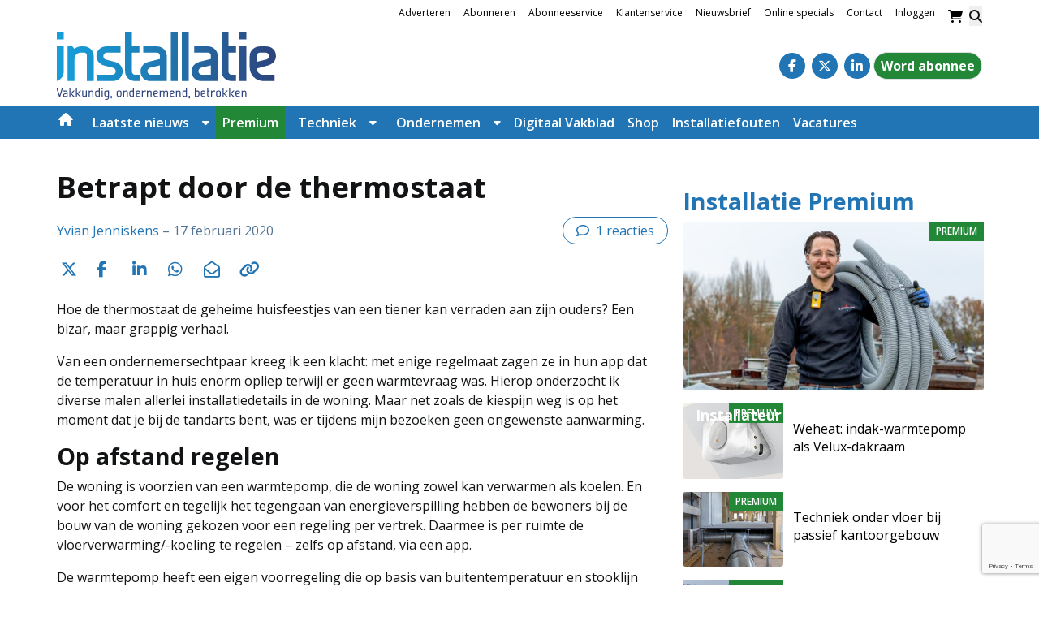

--- FILE ---
content_type: text/html; charset=UTF-8
request_url: https://www.installatie.nl/blogs/betrapt-door-de-thermostaat/
body_size: 33780
content:
<!DOCTYPE html><html lang="nl-NL"><head><meta charset="UTF-8"><link rel="preconnect" href="https://fonts.gstatic.com/" crossorigin /><meta name="viewport" content="width=device-width, initial-scale=1, shrink-to-fit=no"> <script data-optimized="1" type="text/javascript">function emg_framework_maybe_execute(callback,...args){if(typeof window[callback]=="function"){return window[callback](...args)}
return!1}</script> <script data-optimized="1" type="text/javascript">var gpt_vars={"targeting":{"allowCookies":"false","post":["29858","betrapt-door-de-thermostaat"],"tag":"thermostaat","post_type":"blog_post","page_type":"singular"},"settings":{"allowCookies":!1,"collapseEmptyDivs":!0}};document.addEventListener('DOMContentLoaded',function(){window.consentManager.onConsentUpdate((cookiesAllowed,trackingAllowed)=>{gpt_vars.targeting.allowCookies=cookiesAllowed;gpt_vars.settings.allowCookies=cookiesAllowed})})</script> <meta name='robots' content='index, follow, max-image-preview:large, max-snippet:-1, max-video-preview:-1' /><style>img:is([sizes="auto" i],[sizes^="auto," i]){contain-intrinsic-size:3000px 1500px}</style> <script data-optimized="1" type="text/javascript">window.koko_analytics={"url":"https:\/\/www.installatie.nl\/wp-admin\/admin-ajax.php?action=koko_analytics_collect","site_url":"https:\/\/www.installatie.nl","post_id":29858,"path":"\/blogs\/betrapt-door-de-thermostaat\/","method":"cookie","use_cookie":!0}</script>  <script data-cfasync="false" data-pagespeed-no-defer>var gtm4wp_datalayer_name = "dataLayer";
	var dataLayer = dataLayer || [];
	const gtm4wp_use_sku_instead = 1;
	const gtm4wp_currency = 'EUR';
	const gtm4wp_product_per_impression = 10;
	const gtm4wp_clear_ecommerce = false;
	const gtm4wp_datalayer_max_timeout = 2000;

	const gtm4wp_scrollerscript_debugmode         = false;
	const gtm4wp_scrollerscript_callbacktime      = 100;
	const gtm4wp_scrollerscript_readerlocation    = 150;
	const gtm4wp_scrollerscript_contentelementid  = "content";
	const gtm4wp_scrollerscript_scannertime       = 60;</script> <title>Betrapt door de thermostaat - Installatie.nl</title><link rel="canonical" href="https://www.installatie.nl/blogs/betrapt-door-de-thermostaat/" /><meta property="og:locale" content="nl_NL" /><meta property="og:type" content="article" /><meta property="og:title" content="Betrapt door de thermostaat - Installatie.nl" /><meta property="og:description" content="Hoe de thermostaat de geheime huisfeestjes van een tiener kan verraden aan zijn ouders? Een bizar, maar grappig verhaal. Van..." /><meta property="og:url" content="https://www.installatie.nl/blogs/betrapt-door-de-thermostaat/" /><meta property="og:site_name" content="Installatie.nl" /><meta property="article:publisher" content="https://www.facebook.com/Installatie.nl/" /><meta property="og:image" content="https://www.installatie.nl/wp-content/uploads/2019/12/Blog-Yvian-Jenniskens-februari-2020-e1575877251392.jpg" /><meta property="og:image:width" content="665" /><meta property="og:image:height" content="642" /><meta property="og:image:type" content="image/jpeg" /><meta name="twitter:label1" content="Geschatte leestijd" /><meta name="twitter:data1" content="2 minuten" /> <script type="application/ld+json" class="yoast-schema-graph">{"@context":"https://schema.org","@graph":[{"@type":"WebPage","@id":"https://www.installatie.nl/blogs/betrapt-door-de-thermostaat/","url":"https://www.installatie.nl/blogs/betrapt-door-de-thermostaat/","name":"Betrapt door de thermostaat - Installatie.nl","isPartOf":{"@id":"https://www.installatie.nl/#website"},"primaryImageOfPage":{"@id":"https://www.installatie.nl/blogs/betrapt-door-de-thermostaat/#primaryimage"},"image":{"@id":"https://www.installatie.nl/blogs/betrapt-door-de-thermostaat/#primaryimage"},"thumbnailUrl":"https://www.installatie.nl/wp-content/uploads/2019/12/Blog-Yvian-Jenniskens-februari-2020-e1575877251392.jpg","datePublished":"2020-02-17T07:41:00+00:00","breadcrumb":{"@id":"https://www.installatie.nl/blogs/betrapt-door-de-thermostaat/#breadcrumb"},"inLanguage":"nl-NL","potentialAction":[{"@type":"ReadAction","target":["https://www.installatie.nl/blogs/betrapt-door-de-thermostaat/"]}]},{"@type":"ImageObject","inLanguage":"nl-NL","@id":"https://www.installatie.nl/blogs/betrapt-door-de-thermostaat/#primaryimage","url":"https://www.installatie.nl/wp-content/uploads/2019/12/Blog-Yvian-Jenniskens-februari-2020-e1575877251392.jpg","contentUrl":"https://www.installatie.nl/wp-content/uploads/2019/12/Blog-Yvian-Jenniskens-februari-2020-e1575877251392.jpg","width":665,"height":642},{"@type":"BreadcrumbList","@id":"https://www.installatie.nl/blogs/betrapt-door-de-thermostaat/#breadcrumb","itemListElement":[{"@type":"ListItem","position":1,"name":"Home","item":"https://www.installatie.nl/"},{"@type":"ListItem","position":2,"name":"Blogs","item":"https://www.installatie.nl/blogs/"},{"@type":"ListItem","position":3,"name":"Betrapt door de thermostaat"}]},{"@type":"WebSite","@id":"https://www.installatie.nl/#website","url":"https://www.installatie.nl/","name":"Installatie.nl","description":"Vakkundig, ondernemend, betrokken","potentialAction":[{"@type":"SearchAction","target":{"@type":"EntryPoint","urlTemplate":"https://www.installatie.nl/?s={search_term_string}"},"query-input":{"@type":"PropertyValueSpecification","valueRequired":true,"valueName":"search_term_string"}}],"inLanguage":"nl-NL"}]}</script> <link rel='dns-prefetch' href='//player.vimeo.com' /><link rel='dns-prefetch' href='//w.soundcloud.com' /><link rel='dns-prefetch' href='//fonts.googleapis.com' /><link rel="alternate" type="application/rss+xml" title="Installatie.nl &raquo; feed" href="https://www.installatie.nl/feed/" /><link rel="alternate" type="application/rss+xml" title="Installatie.nl &raquo; reacties feed" href="https://www.installatie.nl/comments/feed/" /><link rel="alternate" type="application/rss+xml" title="Installatie.nl &raquo; Betrapt door de thermostaat reacties feed" href="https://www.installatie.nl/blogs/betrapt-door-de-thermostaat/feed/" />
 <script>(function(h,o,t,j,a,r){h.hj=h.hj||function(){(h.hj.q=h.hj.q||[]).push(arguments)};h._hjSettings={hjid:1260179,hjsv:6};a=o.getElementsByTagName('head')[0];r=o.createElement('script');r.async=1;r.src=t+h._hjSettings.hjid+j+h._hjSettings.hjsv;a.appendChild(r)})(window,document,'https://static.hotjar.com/c/hotjar-','.js?sv=')</script> <meta name="facebook-domain-verification" content="yrw0svkbeodqtaalpp4xy9jwvpjn7b" /> <script data-optimized="1" type="text/javascript" async src="https://www.installatie.nl/wp-content/litespeed/js/32b7b8662dd8098ba5f1eda88a2cae58.js?ver=cae58"></script> <script>window.googlefc=window.googlefc||{};window.googlefc.ccpa=window.googlefc.ccpa||{};window.googlefc.callbackQueue=window.googlefc.callbackQueue||[]</script>  <script>(function(){'use strict';var g=function(a){var b=0;return function(){return b<a.length?{done:!1,value:a[b++]}:{done:!0}}},l=this||self,m=/^[\w+/_-]+[=]{0,2}$/,p=null,q=function(){},r=function(a){var b=typeof a;if("object"==b)if(a){if(a instanceof Array)return"array";if(a instanceof Object)return b;var c=Object.prototype.toString.call(a);if("[object Window]"==c)return"object";if("[object Array]"==c||"number"==typeof a.length&&"undefined"!=typeof a.splice&&"undefined"!=typeof a.propertyIsEnumerable&&!a.propertyIsEnumerable("splice"))return"array";if("[object Function]"==c||"undefined"!=typeof a.call&&"undefined"!=typeof a.propertyIsEnumerable&&!a.propertyIsEnumerable("call"))return"function"}else return"null";else if("function"==b&&"undefined"==typeof a.call)return"object";return b},u=function(a,b){function c(){}c.prototype=b.prototype;a.prototype=new c;a.prototype.constructor=a};var v=function(a,b){Object.defineProperty(l,a,{configurable:!1,get:function(){return b},set:q})};var y=function(a,b){this.b=a===w&&b||"";this.a=x},x={},w={};var aa=function(a,b){a.src=b instanceof y&&b.constructor===y&&b.a===x?b.b:"type_error:TrustedResourceUrl";if(null===p)b:{b=l.document;if((b=b.querySelector&&b.querySelector("script[nonce]"))&&(b=b.nonce||b.getAttribute("nonce"))&&m.test(b)){p=b;break b}p=""}b=p;b&&a.setAttribute("nonce",b)};var z=function(){return Math.floor(2147483648*Math.random()).toString(36)+Math.abs(Math.floor(2147483648*Math.random())^+new Date).toString(36)};var A=function(a,b){b=String(b);"application/xhtml+xml"===a.contentType&&(b=b.toLowerCase());return a.createElement(b)},B=function(a){this.a=a||l.document||document};B.prototype.appendChild=function(a,b){a.appendChild(b)};var C=function(a,b,c,d,e,f){try{var k=a.a,h=A(a.a,"SCRIPT");h.async=!0;aa(h,b);k.head.appendChild(h);h.addEventListener("load",function(){e();d&&k.head.removeChild(h)});h.addEventListener("error",function(){0<c?C(a,b,c-1,d,e,f):(d&&k.head.removeChild(h),f())})}catch(n){f()}};var ba=l.atob("aHR0cHM6Ly93d3cuZ3N0YXRpYy5jb20vaW1hZ2VzL2ljb25zL21hdGVyaWFsL3N5c3RlbS8xeC93YXJuaW5nX2FtYmVyXzI0ZHAucG5n"),ca=l.atob("WW91IGFyZSBzZWVpbmcgdGhpcyBtZXNzYWdlIGJlY2F1c2UgYWQgb3Igc2NyaXB0IGJsb2NraW5nIHNvZnR3YXJlIGlzIGludGVyZmVyaW5nIHdpdGggdGhpcyBwYWdlLg=="),da=l.atob("RGlzYWJsZSBhbnkgYWQgb3Igc2NyaXB0IGJsb2NraW5nIHNvZnR3YXJlLCB0aGVuIHJlbG9hZCB0aGlzIHBhZ2Uu"),ea=function(a,b,c){this.b=a;this.f=new B(this.b);this.a=null;this.c=[];this.g=!1;this.i=b;this.h=c},F=function(a){if(a.b.body&&!a.g){var b=function(){D(a);l.setTimeout(function(){return E(a,3)},50)};C(a.f,a.i,2,!0,function(){l[a.h]||b()},b);a.g=!0}},D=function(a){for(var b=G(1,5),c=0;c<b;c++){var d=H(a);a.b.body.appendChild(d);a.c.push(d)}b=H(a);b.style.bottom="0";b.style.left="0";b.style.position="fixed";b.style.width=G(100,110).toString()+"%";b.style.zIndex=G(2147483544,2147483644).toString();b.style["background-color"]=I(249,259,242,252,219,229);b.style["box-shadow"]="0 0 12px #888";b.style.color=I(0,10,0,10,0,10);b.style.display="flex";b.style["justify-content"]="center";b.style["font-family"]="Roboto, Arial";c=H(a);c.style.width=G(80,85).toString()+"%";c.style.maxWidth=G(750,775).toString()+"px";c.style.margin="24px";c.style.display="flex";c.style["align-items"]="flex-start";c.style["justify-content"]="center";d=A(a.f.a,"IMG");d.className=z();d.src=ba;d.style.height="24px";d.style.width="24px";d.style["padding-right"]="16px";var e=H(a),f=H(a);f.style["font-weight"]="bold";f.textContent=ca;var k=H(a);k.textContent=da;J(a,e,f);J(a,e,k);J(a,c,d);J(a,c,e);J(a,b,c);a.a=b;a.b.body.appendChild(a.a);b=G(1,5);for(c=0;c<b;c++)d=H(a),a.b.body.appendChild(d),a.c.push(d)},J=function(a,b,c){for(var d=G(1,5),e=0;e<d;e++){var f=H(a);b.appendChild(f)}b.appendChild(c);c=G(1,5);for(d=0;d<c;d++)e=H(a),b.appendChild(e)},G=function(a,b){return Math.floor(a+Math.random()*(b-a))},I=function(a,b,c,d,e,f){return"rgb("+G(Math.max(a,0),Math.min(b,255)).toString()+","+G(Math.max(c,0),Math.min(d,255)).toString()+","+G(Math.max(e,0),Math.min(f,255)).toString()+")"},H=function(a){a=A(a.f.a,"DIV");a.className=z();return a},E=function(a,b){0>=b||null!=a.a&&0!=a.a.offsetHeight&&0!=a.a.offsetWidth||(fa(a),D(a),l.setTimeout(function(){return E(a,b-1)},50))},fa=function(a){var b=a.c;var c="undefined"!=typeof Symbol&&Symbol.iterator&&b[Symbol.iterator];b=c?c.call(b):{next:g(b)};for(c=b.next();!c.done;c=b.next())(c=c.value)&&c.parentNode&&c.parentNode.removeChild(c);a.c=[];(b=a.a)&&b.parentNode&&b.parentNode.removeChild(b);a.a=null};var ia=function(a,b,c,d,e){var f=ha(c),k=function(n){n.appendChild(f);l.setTimeout(function(){f?(0!==f.offsetHeight&&0!==f.offsetWidth?b():a(),f.parentNode&&f.parentNode.removeChild(f)):a()},d)},h=function(n){document.body?k(document.body):0<n?l.setTimeout(function(){h(n-1)},e):b()};h(3)},ha=function(a){var b=document.createElement("div");b.className=a;b.style.width="1px";b.style.height="1px";b.style.position="absolute";b.style.left="-10000px";b.style.top="-10000px";b.style.zIndex="-10000";return b};var K={},L=null;var M=function(){},N="function"==typeof Uint8Array,O=function(a,b){a.b=null;b||(b=[]);a.j=void 0;a.f=-1;a.a=b;a:{if(b=a.a.length){--b;var c=a.a[b];if(!(null===c||"object"!=typeof c||Array.isArray(c)||N&&c instanceof Uint8Array)){a.g=b-a.f;a.c=c;break a}}a.g=Number.MAX_VALUE}a.i={}},P=[],Q=function(a,b){if(b<a.g){b+=a.f;var c=a.a[b];return c===P?a.a[b]=[]:c}if(a.c)return c=a.c[b],c===P?a.c[b]=[]:c},R=function(a,b,c){a.b||(a.b={});if(!a.b[c]){var d=Q(a,c);d&&(a.b[c]=new b(d))}return a.b[c]};M.prototype.h=N?function(){var a=Uint8Array.prototype.toJSON;Uint8Array.prototype.toJSON=function(){var b;void 0===b&&(b=0);if(!L){L={};for(var c="ABCDEFGHIJKLMNOPQRSTUVWXYZabcdefghijklmnopqrstuvwxyz0123456789".split(""),d=["+/=","+/","-_=","-_.","-_"],e=0;5>e;e++){var f=c.concat(d[e].split(""));K[e]=f;for(var k=0;k<f.length;k++){var h=f[k];void 0===L[h]&&(L[h]=k)}}}b=K[b];c=[];for(d=0;d<this.length;d+=3){var n=this[d],t=(e=d+1<this.length)?this[d+1]:0;h=(f=d+2<this.length)?this[d+2]:0;k=n>>2;n=(n&3)<<4|t>>4;t=(t&15)<<2|h>>6;h&=63;f||(h=64,e||(t=64));c.push(b[k],b[n],b[t]||"",b[h]||"")}return c.join("")};try{return JSON.stringify(this.a&&this.a,S)}finally{Uint8Array.prototype.toJSON=a}}:function(){return JSON.stringify(this.a&&this.a,S)};var S=function(a,b){return"number"!==typeof b||!isNaN(b)&&Infinity!==b&&-Infinity!==b?b:String(b)};M.prototype.toString=function(){return this.a.toString()};var T=function(a){O(this,a)};u(T,M);var U=function(a){O(this,a)};u(U,M);var ja=function(a,b){this.c=new B(a);var c=R(b,T,5);c=new y(w,Q(c,4)||"");this.b=new ea(a,c,Q(b,4));this.a=b},ka=function(a,b,c,d){b=new T(b?JSON.parse(b):null);b=new y(w,Q(b,4)||"");C(a.c,b,3,!1,c,function(){ia(function(){F(a.b);d(!1)},function(){d(!0)},Q(a.a,2),Q(a.a,3),Q(a.a,1))})};var la=function(a,b){V(a,"internal_api_load_with_sb",function(c,d,e){ka(b,c,d,e)});V(a,"internal_api_sb",function(){F(b.b)})},V=function(a,b,c){a=l.btoa(a+b);v(a,c)},W=function(a,b,c){for(var d=[],e=2;e<arguments.length;++e)d[e-2]=arguments[e];e=l.btoa(a+b);e=l[e];if("function"==r(e))e.apply(null,d);else throw Error("API not exported.")};var X=function(a){O(this,a)};u(X,M);var Y=function(a){this.h=window;this.a=a;this.b=Q(this.a,1);this.f=R(this.a,T,2);this.g=R(this.a,U,3);this.c=!1};Y.prototype.start=function(){ma();var a=new ja(this.h.document,this.g);la(this.b,a);na(this)};var ma=function(){var a=function(){if(!l.frames.googlefcPresent)if(document.body){var b=document.createElement("iframe");b.style.display="none";b.style.width="0px";b.style.height="0px";b.style.border="none";b.style.zIndex="-1000";b.style.left="-1000px";b.style.top="-1000px";b.name="googlefcPresent";document.body.appendChild(b)}else l.setTimeout(a,5)};a()},na=function(a){var b=Date.now();W(a.b,"internal_api_load_with_sb",a.f.h(),function(){var c;var d=a.b,e=l[l.btoa(d+"loader_js")];if(e){e=l.atob(e);e=parseInt(e,10);d=l.btoa(d+"loader_js").split(".");var f=l;d[0]in f||"undefined"==typeof f.execScript||f.execScript("var "+d[0]);for(;d.length&&(c=d.shift());)d.length?f[c]&&f[c]!==Object.prototype[c]?f=f[c]:f=f[c]={}:f[c]=null;c=Math.abs(b-e);c=1728E5>c?0:c}else c=-1;0!=c&&(W(a.b,"internal_api_sb"),Z(a,Q(a.a,6)))},function(c){Z(a,c?Q(a.a,4):Q(a.a,5))})},Z=function(a,b){a.c||(a.c=!0,a=new l.XMLHttpRequest,a.open("GET",b,!0),a.send())};(function(a,b){l[a]=function(c){for(var d=[],e=0;e<arguments.length;++e)d[e-0]=arguments[e];l[a]=q;b.apply(null,d)}})("__d3lUW8vwsKlB__",function(a){"function"==typeof window.atob&&(a=window.atob(a),a=new X(a?JSON.parse(a):null),(new Y(a)).start())})}).call(this);window.__d3lUW8vwsKlB__("[base64]")</script>  <script>const emgfFcAdvanced = true;
    const emgfFcPendingEcommerceEvents = [];

    if(emgfFcAdvanced) {
        window.dataLayer = window.dataLayer || [];
        const originalPush = window.dataLayer.push;
        window.dataLayer.push = function(obj) {
            if (obj.event && obj.ecommerce) {
                emgfFcPendingEcommerceEvents.push(obj);
                return;
            }
            return originalPush.apply(this, arguments);
        };
    }

    document.addEventListener('DOMContentLoaded', () => {
        window.consentManager.init();

        window.consentManager.onConsentUpdate((cookiesAllowed, trackingAllowed) => {
            const setConsentValues = (isGranted) => ({
                'functionality_storage': isGranted ? 'granted' : 'denied',
                'personalization_storage': isGranted ? 'granted' : 'denied',
                'analytics_storage': isGranted ? 'granted' : 'denied',
                'security_storage': isGranted ? 'granted' : 'denied',
                'ad_storage': isGranted && trackingAllowed ? 'granted' : 'denied',
                'ad_personalization': isGranted && trackingAllowed ? 'granted' : 'denied',
                'ad_user_data': isGranted && trackingAllowed ? 'granted' : 'denied',
            });

            let consent = setConsentValues(cookiesAllowed);

            if(trackingAllowed) {
                consent['analytics_storage'] = 'granted';
                consent['personalization_storage'] = 'granted';
            }

            gtag('consent', 'update', consent);

            if(emgfFcAdvanced) {
                window.dataLayer.push({ 'event': 'consent_update_complete' });

                if(emgfFcPendingEcommerceEvents.length > 0) {
                    emgfFcPendingEcommerceEvents.forEach(obj => {
                        window.dataLayer.push(obj);
                    });
                }
            }
        });

        if(emgfFcAdvanced) {
    		window.addEventListener('emgf_fc_loaded', function() {
    			window.dataLayer.push({ 'event': 'ga4_config_ready' });
    		});
        }
    })

    async function emg_framework_is_cookies_allowed() {
        var ConsentManager = window.consentManager;

        const consentStatus = ConsentManager.isConsentGiven();

        return consentStatus.cookies;
	}

	async function emg_framework_is_tracking_allowed() {
        var ConsentManager = window.consentManager;

		const consentStatus = ConsentManager.isConsentGiven();

        return consentStatus.tracking;
	}</script> <script>WebFontConfig={google:{families:["Open Sans:ital,wght@0,400;0,700;1,400;1,700&display=swap"]}};if ( typeof WebFont === "object" && typeof WebFont.load === "function" ) { WebFont.load( WebFontConfig ); }</script><script data-optimized="1" src="https://www.installatie.nl/wp-content/plugins/litespeed-cache/assets/js/webfontloader.min.js"></script> <link data-optimized="1" rel='stylesheet' id='wp-block-library-css' href='https://www.installatie.nl/wp-content/litespeed/css/ce35259344c2ff38b17c09c9ff71b8c5.css?ver=8359c' type='text/css' media='all' /><style id='wp-block-library-theme-inline-css' type='text/css'>.wp-block-audio :where(figcaption){color:#555;font-size:13px;text-align:center}.is-dark-theme .wp-block-audio :where(figcaption){color:#ffffffa6}.wp-block-audio{margin:0 0 1em}.wp-block-code{border:1px solid #ccc;border-radius:4px;font-family:Menlo,Consolas,monaco,monospace;padding:.8em 1em}.wp-block-embed :where(figcaption){color:#555;font-size:13px;text-align:center}.is-dark-theme .wp-block-embed :where(figcaption){color:#ffffffa6}.wp-block-embed{margin:0 0 1em}.blocks-gallery-caption{color:#555;font-size:13px;text-align:center}.is-dark-theme .blocks-gallery-caption{color:#ffffffa6}:root :where(.wp-block-image figcaption){color:#555;font-size:13px;text-align:center}.is-dark-theme :root :where(.wp-block-image figcaption){color:#ffffffa6}.wp-block-image{margin:0 0 1em}.wp-block-pullquote{border-bottom:4px solid;border-top:4px solid;color:currentColor;margin-bottom:1.75em}.wp-block-pullquote cite,.wp-block-pullquote footer,.wp-block-pullquote__citation{color:currentColor;font-size:.8125em;font-style:normal;text-transform:uppercase}.wp-block-quote{border-left:.25em solid;margin:0 0 1.75em;padding-left:1em}.wp-block-quote cite,.wp-block-quote footer{color:currentColor;font-size:.8125em;font-style:normal;position:relative}.wp-block-quote:where(.has-text-align-right){border-left:none;border-right:.25em solid;padding-left:0;padding-right:1em}.wp-block-quote:where(.has-text-align-center){border:none;padding-left:0}.wp-block-quote.is-large,.wp-block-quote.is-style-large,.wp-block-quote:where(.is-style-plain){border:none}.wp-block-search .wp-block-search__label{font-weight:700}.wp-block-search__button{border:1px solid #ccc;padding:.375em .625em}:where(.wp-block-group.has-background){padding:1.25em 2.375em}.wp-block-separator.has-css-opacity{opacity:.4}.wp-block-separator{border:none;border-bottom:2px solid;margin-left:auto;margin-right:auto}.wp-block-separator.has-alpha-channel-opacity{opacity:1}.wp-block-separator:not(.is-style-wide):not(.is-style-dots){width:100px}.wp-block-separator.has-background:not(.is-style-dots){border-bottom:none;height:1px}.wp-block-separator.has-background:not(.is-style-wide):not(.is-style-dots){height:2px}.wp-block-table{margin:0 0 1em}.wp-block-table td,.wp-block-table th{word-break:normal}.wp-block-table :where(figcaption){color:#555;font-size:13px;text-align:center}.is-dark-theme .wp-block-table :where(figcaption){color:#ffffffa6}.wp-block-video :where(figcaption){color:#555;font-size:13px;text-align:center}.is-dark-theme .wp-block-video :where(figcaption){color:#ffffffa6}.wp-block-video{margin:0 0 1em}:root :where(.wp-block-template-part.has-background){margin-bottom:0;margin-top:0;padding:1.25em 2.375em}</style><style id='emg-customizer-testimonials-style-inline-css' type='text/css'>.emg-customizer-testimonials-block{margin:2rem 0}.emg-customizer-testimonials-block .overlap-section{position:relative}.emg-customizer-testimonials-block .carousel{align-items:stretch;display:flex}.emg-customizer-testimonials-block .testimonial-content{margin-left:auto;margin-right:auto;max-width:768px}.emg-customizer-testimonials-block .quote-symbol{color:rgb(0 0 0 / .4);margin-bottom:1rem}.emg-customizer-testimonials-block .quote{color:rgb(0 0 0 / .9);font-size:1.25rem;line-height:1.75rem;margin-bottom:2rem}.emg-customizer-testimonials-block .author{align-items:center;display:flex;gap:1rem}.emg-customizer-testimonials-block .avatar{background-position:50%;background-size:cover;border-radius:50%;height:65px;width:65px}.emg-customizer-testimonials-block .name{color:var(--primary);font-size:1rem;font-weight:600}.emg-customizer-testimonials-block .nav-container{align-items:center;display:flex;gap:.5rem;justify-content:center;margin-top:.5rem}.emg-customizer-testimonials-block .dot{color:rgb(0 0 0 / .4)}.emg-customizer-testimonials-block .dot.tns-nav-active{color:rgb(0 0 0 / .9)}.emg-customizer-testimonials-block .dot-icon{height:.625rem;width:.625rem}</style><style id='global-styles-inline-css' type='text/css'>:root{--wp--preset--aspect-ratio--square:1;--wp--preset--aspect-ratio--4-3:4/3;--wp--preset--aspect-ratio--3-4:3/4;--wp--preset--aspect-ratio--3-2:3/2;--wp--preset--aspect-ratio--2-3:2/3;--wp--preset--aspect-ratio--16-9:16/9;--wp--preset--aspect-ratio--9-16:9/16;--wp--preset--color--black:#000000;--wp--preset--color--cyan-bluish-gray:#abb8c3;--wp--preset--color--white:#ffffff;--wp--preset--color--pale-pink:#f78da7;--wp--preset--color--vivid-red:#cf2e2e;--wp--preset--color--luminous-vivid-orange:#ff6900;--wp--preset--color--luminous-vivid-amber:#fcb900;--wp--preset--color--light-green-cyan:#7bdcb5;--wp--preset--color--vivid-green-cyan:#00d084;--wp--preset--color--pale-cyan-blue:#8ed1fc;--wp--preset--color--vivid-cyan-blue:#0693e3;--wp--preset--color--vivid-purple:#9b51e0;--wp--preset--color--foreground:#000000;--wp--preset--color--background:#ffffff;--wp--preset--color--primary:#2275B5;--wp--preset--color--primary-300:#A7C9E0;--wp--preset--color--primary-100:#f2f4ff;--wp--preset--color--secondary:#169eda;--wp--preset--color--blue:#20437f;--wp--preset--color--light-blue:rgba(34, 117, 181, 0.3);--wp--preset--color--link:#2275B5;--wp--preset--color--premium:#228736;--wp--preset--color--premium-light:#f4fef1;--wp--preset--color--lightest-gray:#ebebeb;--wp--preset--color--light-gray:#f5f5f4;--wp--preset--color--medium-gray:#c0c0c0;--wp--preset--color--dark-gray:#444444;--wp--preset--color--dark:#232425;--wp--preset--gradient--vivid-cyan-blue-to-vivid-purple:linear-gradient(135deg,rgba(6,147,227,1) 0%,rgb(155,81,224) 100%);--wp--preset--gradient--light-green-cyan-to-vivid-green-cyan:linear-gradient(135deg,rgb(122,220,180) 0%,rgb(0,208,130) 100%);--wp--preset--gradient--luminous-vivid-amber-to-luminous-vivid-orange:linear-gradient(135deg,rgba(252,185,0,1) 0%,rgba(255,105,0,1) 100%);--wp--preset--gradient--luminous-vivid-orange-to-vivid-red:linear-gradient(135deg,rgba(255,105,0,1) 0%,rgb(207,46,46) 100%);--wp--preset--gradient--very-light-gray-to-cyan-bluish-gray:linear-gradient(135deg,rgb(238,238,238) 0%,rgb(169,184,195) 100%);--wp--preset--gradient--cool-to-warm-spectrum:linear-gradient(135deg,rgb(74,234,220) 0%,rgb(151,120,209) 20%,rgb(207,42,186) 40%,rgb(238,44,130) 60%,rgb(251,105,98) 80%,rgb(254,248,76) 100%);--wp--preset--gradient--blush-light-purple:linear-gradient(135deg,rgb(255,206,236) 0%,rgb(152,150,240) 100%);--wp--preset--gradient--blush-bordeaux:linear-gradient(135deg,rgb(254,205,165) 0%,rgb(254,45,45) 50%,rgb(107,0,62) 100%);--wp--preset--gradient--luminous-dusk:linear-gradient(135deg,rgb(255,203,112) 0%,rgb(199,81,192) 50%,rgb(65,88,208) 100%);--wp--preset--gradient--pale-ocean:linear-gradient(135deg,rgb(255,245,203) 0%,rgb(182,227,212) 50%,rgb(51,167,181) 100%);--wp--preset--gradient--electric-grass:linear-gradient(135deg,rgb(202,248,128) 0%,rgb(113,206,126) 100%);--wp--preset--gradient--midnight:linear-gradient(135deg,rgb(2,3,129) 0%,rgb(40,116,252) 100%);--wp--preset--font-size--small:.875rem;--wp--preset--font-size--medium:1rem;--wp--preset--font-size--large:1.25rem;--wp--preset--font-size--x-large:clamp(1.5rem, 3vw, 2.5rem);--wp--preset--spacing--20:0.44rem;--wp--preset--spacing--30:0.67rem;--wp--preset--spacing--40:1rem;--wp--preset--spacing--50:1.5rem;--wp--preset--spacing--60:2.25rem;--wp--preset--spacing--70:3.38rem;--wp--preset--spacing--80:5.06rem;--wp--preset--shadow--natural:6px 6px 9px rgba(0, 0, 0, 0.2);--wp--preset--shadow--deep:12px 12px 50px rgba(0, 0, 0, 0.4);--wp--preset--shadow--sharp:6px 6px 0px rgba(0, 0, 0, 0.2);--wp--preset--shadow--outlined:6px 6px 0px -3px rgba(255, 255, 255, 1), 6px 6px rgba(0, 0, 0, 1);--wp--preset--shadow--crisp:6px 6px 0px rgba(0, 0, 0, 1)}:root{--wp--style--global--content-size:1280px;--wp--style--global--wide-size:1600px}:where(body){margin:0}.wp-site-blocks>.alignleft{float:left;margin-right:2em}.wp-site-blocks>.alignright{float:right;margin-left:2em}.wp-site-blocks>.aligncenter{justify-content:center;margin-left:auto;margin-right:auto}:where(.wp-site-blocks)>*{margin-block-start:24px;margin-block-end:0}:where(.wp-site-blocks)>:first-child{margin-block-start:0}:where(.wp-site-blocks)>:last-child{margin-block-end:0}:root{--wp--style--block-gap:24px}:root :where(.is-layout-flow)>:first-child{margin-block-start:0}:root :where(.is-layout-flow)>:last-child{margin-block-end:0}:root :where(.is-layout-flow)>*{margin-block-start:24px;margin-block-end:0}:root :where(.is-layout-constrained)>:first-child{margin-block-start:0}:root :where(.is-layout-constrained)>:last-child{margin-block-end:0}:root :where(.is-layout-constrained)>*{margin-block-start:24px;margin-block-end:0}:root :where(.is-layout-flex){gap:24px}:root :where(.is-layout-grid){gap:24px}.is-layout-flow>.alignleft{float:left;margin-inline-start:0;margin-inline-end:2em}.is-layout-flow>.alignright{float:right;margin-inline-start:2em;margin-inline-end:0}.is-layout-flow>.aligncenter{margin-left:auto!important;margin-right:auto!important}.is-layout-constrained>.alignleft{float:left;margin-inline-start:0;margin-inline-end:2em}.is-layout-constrained>.alignright{float:right;margin-inline-start:2em;margin-inline-end:0}.is-layout-constrained>.aligncenter{margin-left:auto!important;margin-right:auto!important}.is-layout-constrained>:where(:not(.alignleft):not(.alignright):not(.alignfull)){max-width:var(--wp--style--global--content-size);margin-left:auto!important;margin-right:auto!important}.is-layout-constrained>.alignwide{max-width:var(--wp--style--global--wide-size)}body .is-layout-flex{display:flex}.is-layout-flex{flex-wrap:wrap;align-items:center}.is-layout-flex>:is(*,div){margin:0}body .is-layout-grid{display:grid}.is-layout-grid>:is(*,div){margin:0}body{padding-top:0;padding-right:0;padding-bottom:0;padding-left:0}a:where(:not(.wp-element-button)){text-decoration:underline}:root :where(.wp-element-button,.wp-block-button__link){background-color:#32373c;border-width:0;color:#fff;font-family:inherit;font-size:inherit;line-height:inherit;padding:calc(0.667em + 2px) calc(1.333em + 2px);text-decoration:none}.has-black-color{color:var(--wp--preset--color--black)!important}.has-cyan-bluish-gray-color{color:var(--wp--preset--color--cyan-bluish-gray)!important}.has-white-color{color:var(--wp--preset--color--white)!important}.has-pale-pink-color{color:var(--wp--preset--color--pale-pink)!important}.has-vivid-red-color{color:var(--wp--preset--color--vivid-red)!important}.has-luminous-vivid-orange-color{color:var(--wp--preset--color--luminous-vivid-orange)!important}.has-luminous-vivid-amber-color{color:var(--wp--preset--color--luminous-vivid-amber)!important}.has-light-green-cyan-color{color:var(--wp--preset--color--light-green-cyan)!important}.has-vivid-green-cyan-color{color:var(--wp--preset--color--vivid-green-cyan)!important}.has-pale-cyan-blue-color{color:var(--wp--preset--color--pale-cyan-blue)!important}.has-vivid-cyan-blue-color{color:var(--wp--preset--color--vivid-cyan-blue)!important}.has-vivid-purple-color{color:var(--wp--preset--color--vivid-purple)!important}.has-foreground-color{color:var(--wp--preset--color--foreground)!important}.has-background-color{color:var(--wp--preset--color--background)!important}.has-primary-color{color:var(--wp--preset--color--primary)!important}.has-primary-300-color{color:var(--wp--preset--color--primary-300)!important}.has-primary-100-color{color:var(--wp--preset--color--primary-100)!important}.has-secondary-color{color:var(--wp--preset--color--secondary)!important}.has-blue-color{color:var(--wp--preset--color--blue)!important}.has-light-blue-color{color:var(--wp--preset--color--light-blue)!important}.has-link-color{color:var(--wp--preset--color--link)!important}.has-premium-color{color:var(--wp--preset--color--premium)!important}.has-premium-light-color{color:var(--wp--preset--color--premium-light)!important}.has-lightest-gray-color{color:var(--wp--preset--color--lightest-gray)!important}.has-light-gray-color{color:var(--wp--preset--color--light-gray)!important}.has-medium-gray-color{color:var(--wp--preset--color--medium-gray)!important}.has-dark-gray-color{color:var(--wp--preset--color--dark-gray)!important}.has-dark-color{color:var(--wp--preset--color--dark)!important}.has-black-background-color{background-color:var(--wp--preset--color--black)!important}.has-cyan-bluish-gray-background-color{background-color:var(--wp--preset--color--cyan-bluish-gray)!important}.has-white-background-color{background-color:var(--wp--preset--color--white)!important}.has-pale-pink-background-color{background-color:var(--wp--preset--color--pale-pink)!important}.has-vivid-red-background-color{background-color:var(--wp--preset--color--vivid-red)!important}.has-luminous-vivid-orange-background-color{background-color:var(--wp--preset--color--luminous-vivid-orange)!important}.has-luminous-vivid-amber-background-color{background-color:var(--wp--preset--color--luminous-vivid-amber)!important}.has-light-green-cyan-background-color{background-color:var(--wp--preset--color--light-green-cyan)!important}.has-vivid-green-cyan-background-color{background-color:var(--wp--preset--color--vivid-green-cyan)!important}.has-pale-cyan-blue-background-color{background-color:var(--wp--preset--color--pale-cyan-blue)!important}.has-vivid-cyan-blue-background-color{background-color:var(--wp--preset--color--vivid-cyan-blue)!important}.has-vivid-purple-background-color{background-color:var(--wp--preset--color--vivid-purple)!important}.has-foreground-background-color{background-color:var(--wp--preset--color--foreground)!important}.has-background-background-color{background-color:var(--wp--preset--color--background)!important}.has-primary-background-color{background-color:var(--wp--preset--color--primary)!important}.has-primary-300-background-color{background-color:var(--wp--preset--color--primary-300)!important}.has-primary-100-background-color{background-color:var(--wp--preset--color--primary-100)!important}.has-secondary-background-color{background-color:var(--wp--preset--color--secondary)!important}.has-blue-background-color{background-color:var(--wp--preset--color--blue)!important}.has-light-blue-background-color{background-color:var(--wp--preset--color--light-blue)!important}.has-link-background-color{background-color:var(--wp--preset--color--link)!important}.has-premium-background-color{background-color:var(--wp--preset--color--premium)!important}.has-premium-light-background-color{background-color:var(--wp--preset--color--premium-light)!important}.has-lightest-gray-background-color{background-color:var(--wp--preset--color--lightest-gray)!important}.has-light-gray-background-color{background-color:var(--wp--preset--color--light-gray)!important}.has-medium-gray-background-color{background-color:var(--wp--preset--color--medium-gray)!important}.has-dark-gray-background-color{background-color:var(--wp--preset--color--dark-gray)!important}.has-dark-background-color{background-color:var(--wp--preset--color--dark)!important}.has-black-border-color{border-color:var(--wp--preset--color--black)!important}.has-cyan-bluish-gray-border-color{border-color:var(--wp--preset--color--cyan-bluish-gray)!important}.has-white-border-color{border-color:var(--wp--preset--color--white)!important}.has-pale-pink-border-color{border-color:var(--wp--preset--color--pale-pink)!important}.has-vivid-red-border-color{border-color:var(--wp--preset--color--vivid-red)!important}.has-luminous-vivid-orange-border-color{border-color:var(--wp--preset--color--luminous-vivid-orange)!important}.has-luminous-vivid-amber-border-color{border-color:var(--wp--preset--color--luminous-vivid-amber)!important}.has-light-green-cyan-border-color{border-color:var(--wp--preset--color--light-green-cyan)!important}.has-vivid-green-cyan-border-color{border-color:var(--wp--preset--color--vivid-green-cyan)!important}.has-pale-cyan-blue-border-color{border-color:var(--wp--preset--color--pale-cyan-blue)!important}.has-vivid-cyan-blue-border-color{border-color:var(--wp--preset--color--vivid-cyan-blue)!important}.has-vivid-purple-border-color{border-color:var(--wp--preset--color--vivid-purple)!important}.has-foreground-border-color{border-color:var(--wp--preset--color--foreground)!important}.has-background-border-color{border-color:var(--wp--preset--color--background)!important}.has-primary-border-color{border-color:var(--wp--preset--color--primary)!important}.has-primary-300-border-color{border-color:var(--wp--preset--color--primary-300)!important}.has-primary-100-border-color{border-color:var(--wp--preset--color--primary-100)!important}.has-secondary-border-color{border-color:var(--wp--preset--color--secondary)!important}.has-blue-border-color{border-color:var(--wp--preset--color--blue)!important}.has-light-blue-border-color{border-color:var(--wp--preset--color--light-blue)!important}.has-link-border-color{border-color:var(--wp--preset--color--link)!important}.has-premium-border-color{border-color:var(--wp--preset--color--premium)!important}.has-premium-light-border-color{border-color:var(--wp--preset--color--premium-light)!important}.has-lightest-gray-border-color{border-color:var(--wp--preset--color--lightest-gray)!important}.has-light-gray-border-color{border-color:var(--wp--preset--color--light-gray)!important}.has-medium-gray-border-color{border-color:var(--wp--preset--color--medium-gray)!important}.has-dark-gray-border-color{border-color:var(--wp--preset--color--dark-gray)!important}.has-dark-border-color{border-color:var(--wp--preset--color--dark)!important}.has-vivid-cyan-blue-to-vivid-purple-gradient-background{background:var(--wp--preset--gradient--vivid-cyan-blue-to-vivid-purple)!important}.has-light-green-cyan-to-vivid-green-cyan-gradient-background{background:var(--wp--preset--gradient--light-green-cyan-to-vivid-green-cyan)!important}.has-luminous-vivid-amber-to-luminous-vivid-orange-gradient-background{background:var(--wp--preset--gradient--luminous-vivid-amber-to-luminous-vivid-orange)!important}.has-luminous-vivid-orange-to-vivid-red-gradient-background{background:var(--wp--preset--gradient--luminous-vivid-orange-to-vivid-red)!important}.has-very-light-gray-to-cyan-bluish-gray-gradient-background{background:var(--wp--preset--gradient--very-light-gray-to-cyan-bluish-gray)!important}.has-cool-to-warm-spectrum-gradient-background{background:var(--wp--preset--gradient--cool-to-warm-spectrum)!important}.has-blush-light-purple-gradient-background{background:var(--wp--preset--gradient--blush-light-purple)!important}.has-blush-bordeaux-gradient-background{background:var(--wp--preset--gradient--blush-bordeaux)!important}.has-luminous-dusk-gradient-background{background:var(--wp--preset--gradient--luminous-dusk)!important}.has-pale-ocean-gradient-background{background:var(--wp--preset--gradient--pale-ocean)!important}.has-electric-grass-gradient-background{background:var(--wp--preset--gradient--electric-grass)!important}.has-midnight-gradient-background{background:var(--wp--preset--gradient--midnight)!important}.has-small-font-size{font-size:var(--wp--preset--font-size--small)!important}.has-medium-font-size{font-size:var(--wp--preset--font-size--medium)!important}.has-large-font-size{font-size:var(--wp--preset--font-size--large)!important}.has-x-large-font-size{font-size:var(--wp--preset--font-size--x-large)!important}:root :where(.wp-block-button .wp-block-button__link){background-color:var(--wp--preset--color--primary);color:var(--wp--preset--color--white);font-size:var(--wp--preset--font-size--medium);font-weight:700;padding-top:var(--wp--preset--spacing--20);padding-right:clamp(1.5rem, 3vw, var(--wp--preset--spacing--50));padding-bottom:var(--wp--preset--spacing--20);padding-left:clamp(1.5rem, 3vw, var(--wp--preset--spacing--50))}:root :where(.wp-block-pullquote){font-size:1.5em;line-height:1.6}</style><link data-optimized="1" rel='stylesheet' id='bsa-public-css-css' href='https://www.installatie.nl/wp-content/litespeed/css/99b38ed3ec7dac337057487fbf3204a7.css?ver=bb61b' type='text/css' media='all' /><link data-optimized="1" rel='stylesheet' id='bsa-front-end-css-css' href='https://www.installatie.nl/wp-content/litespeed/css/f05b93cde91e1019bc68164fedbb8dc5.css?ver=98245' type='text/css' media='all' /><link data-optimized="1" rel='stylesheet' id='emg-framework-css' href='https://www.installatie.nl/wp-content/litespeed/css/a0d110de2f4fa6d89f338e4d79e00ee7.css?ver=8fc4e' type='text/css' media='all' /><link data-optimized="1" rel='stylesheet' id='lightslider-css' href='https://www.installatie.nl/wp-content/litespeed/css/71d32e3bfaec6f6fbb0abe2af78102ea.css?ver=98ba9' type='text/css' media='all' /><link data-optimized="1" rel='stylesheet' id='flexslider-css' href='https://www.installatie.nl/wp-content/litespeed/css/78bc4210a8a3807e9f466a2f0f6e5772.css?ver=9fcb2' type='text/css' media='all' /><link data-optimized="1" rel='stylesheet' id='emg-premium-css' href='https://www.installatie.nl/wp-content/litespeed/css/5afe0205df77eb7facb07050c8de9d51.css?ver=4a476' type='text/css' media='all' /><link data-optimized="1" rel='stylesheet' id='foobox-free-min-css' href='https://www.installatie.nl/wp-content/litespeed/css/7c226e10d1f4104a04058ec4c789eb5d.css?ver=0cf6d' type='text/css' media='all' /><link data-optimized="1" rel='stylesheet' id='woocommerce-layout-css' href='https://www.installatie.nl/wp-content/litespeed/css/9265389e6cd923ea9d0f65a4303ddc50.css?ver=d684f' type='text/css' media='all' /><link data-optimized="1" rel='stylesheet' id='woocommerce-smallscreen-css' href='https://www.installatie.nl/wp-content/litespeed/css/ede40030f601be8b29d9789ae45f7ec3.css?ver=963e3' type='text/css' media='only screen and (max-width: 768px)' /><link data-optimized="1" rel='stylesheet' id='woocommerce-general-css' href='https://www.installatie.nl/wp-content/litespeed/css/399cfe6fb8e02944b50a46ef8477518b.css?ver=b15ae' type='text/css' media='all' /><style id='woocommerce-inline-inline-css' type='text/css'>.woocommerce form .form-row .required{visibility:visible}</style><link data-optimized="1" rel='stylesheet' id='wp-polls-css' href='https://www.installatie.nl/wp-content/litespeed/css/86d7e81daacd258d017e4c7f1eab4c5f.css?ver=93825' type='text/css' media='all' /><style id='wp-polls-inline-css' type='text/css'>.wp-polls .pollbar{margin:1px;font-size:6px;line-height:8px;height:8px;background:#d8e1eb;border:1px solid #c8c8c8}</style><link data-optimized="1" rel='stylesheet' id='add2home-css' href='https://www.installatie.nl/wp-content/litespeed/css/e94e2326fadf1ac979660ef6a680b899.css?ver=81b16' type='text/css' media='all' /><link data-optimized="1" rel='stylesheet' id='theme-styles-css' href='https://www.installatie.nl/wp-content/litespeed/css/3b5d5166d27c26b89f60eda727118d8e.css?ver=edd76' type='text/css' media='all' /><link data-optimized="1" rel='stylesheet' id='emgc-general-css' href='https://www.installatie.nl/wp-content/litespeed/css/54d6b2f812ab762698bb874364eb426f.css?ver=51caa' type='text/css' media='all' /><link data-optimized="1" rel='stylesheet' id='fontawesome-css' href='https://www.installatie.nl/wp-content/litespeed/css/dbfc6c77e89096ecd9d95ede39d2514e.css?ver=3a8a4' type='text/css' media='all' /> <script data-optimized="1" type="text/javascript" src="https://www.installatie.nl/wp-content/litespeed/js/987cbdeb44667c8eff840596c28df1e7.js?ver=443af" id="emg-customizer-block-testimonials-js"></script> <script type="text/javascript" src="https://www.installatie.nl/wp-includes/js/jquery/jquery.min.js?ver=3.7.1" id="jquery-core-js"></script> <script data-optimized="1" type="text/javascript" src="https://www.installatie.nl/wp-content/litespeed/js/283e0aa39248e8e575d137d9c3e07264.js?ver=c39e5" id="jquery-migrate-js"></script> <script data-optimized="1" type="text/javascript" src="https://www.installatie.nl/wp-content/litespeed/js/a8b14bf149a74cce9c506585a2ff799c.js?ver=38e5f" id="bsa-public-functions-js-js"></script> <script data-optimized="1" type="text/javascript" src="https://www.installatie.nl/wp-content/litespeed/js/093549f8736b009a10e9fe3ec55c372d.js?ver=9156b" id="bsa-front-end-js-js"></script> <script data-optimized="1" type="text/javascript" src="https://www.installatie.nl/wp-content/litespeed/js/22d9f37cff53541d336afffdea300c91.js?ver=f4660" id="lightslider-js"></script> <script data-optimized="1" type="text/javascript" src="https://www.installatie.nl/wp-content/litespeed/js/425d192e55270721509192a02ed9d77a.js?ver=f140c" id="emg-framework-js"></script> <script data-optimized="1" type="text/javascript" src="https://www.installatie.nl/wp-content/litespeed/js/6a1940b956df62ee1ae84173e104a805.js?ver=0cd14" id="wc-jquery-blockui-js" defer="defer" data-wp-strategy="defer"></script> <script data-optimized="1" type="text/javascript" id="wc-add-to-cart-js-extra">var wc_add_to_cart_params={"ajax_url":"\/wp-admin\/admin-ajax.php","wc_ajax_url":"\/?wc-ajax=%%endpoint%%","i18n_view_cart":"Bekijk winkelwagen","cart_url":"https:\/\/www.installatie.nl\/winkelmand\/","is_cart":"","cart_redirect_after_add":"no"}</script> <script data-optimized="1" type="text/javascript" src="https://www.installatie.nl/wp-content/litespeed/js/fddf488457b3d46736a84d6432417b29.js?ver=2bff7" id="wc-add-to-cart-js" defer="defer" data-wp-strategy="defer"></script> <script data-optimized="1" type="text/javascript" src="https://www.installatie.nl/wp-content/litespeed/js/057a37c09be1c1ed7b97eb39606545c6.js?ver=59e99" id="wc-js-cookie-js" defer="defer" data-wp-strategy="defer"></script> <script data-optimized="1" type="text/javascript" id="woocommerce-js-extra">var woocommerce_params={"ajax_url":"\/wp-admin\/admin-ajax.php","wc_ajax_url":"\/?wc-ajax=%%endpoint%%","i18n_password_show":"Wachtwoord weergeven","i18n_password_hide":"Wachtwoord verbergen"}</script> <script data-optimized="1" type="text/javascript" src="https://www.installatie.nl/wp-content/litespeed/js/426dfd69069b484c186dd0a53be7fcbd.js?ver=4fa09" id="woocommerce-js" defer="defer" data-wp-strategy="defer"></script> <script data-optimized="1" type="text/javascript" src="https://www.installatie.nl/wp-content/litespeed/js/6ba7ef65f7a8851fed1f24cf4ef8fa89.js?ver=a76dc" id="gtm4wp-scroll-tracking-js"></script> <script data-optimized="1" type="text/javascript" id="foobox-free-min-js-before">var FOOBOX=window.FOOBOX={ready:!0,disableOthers:!1,o:{wordpress:{enabled:!0},countMessage:'item %index van %total',captions:{dataTitle:["captionTitle","title"],dataDesc:["captionDesc","description"]},rel:'',excludes:'.fbx-link,.nofoobox,.nolightbox,a[href*="pinterest.com/pin/create/button/"]',affiliate:{enabled:!1},error:"Kon het item niet laden"},selectors:[".gallery",".wp-block-gallery",".wp-caption",".wp-block-image","a:has(img[class*=wp-image-])",".entry-image a, .gallery a",".foobox"],pre:function($){},post:function($){},custom:function($){}}</script> <script data-optimized="1" type="text/javascript" src="https://www.installatie.nl/wp-content/litespeed/js/645f242361b10ba073d1227381ea3754.js?ver=a2930" id="foobox-free-min-js"></script> <link rel="https://api.w.org/" href="https://www.installatie.nl/wp-json/" /><link rel="alternate" title="JSON" type="application/json" href="https://www.installatie.nl/wp-json/wp/v2/blog_post/29858" /><link rel="EditURI" type="application/rsd+xml" title="RSD" href="https://www.installatie.nl/xmlrpc.php?rsd" /><meta name="generator" content="WordPress 6.8.3" /><meta name="generator" content="WooCommerce 10.4.3" /><link rel='shortlink' href='https://www.installatie.nl/?p=29858' /><link rel="alternate" title="oEmbed (JSON)" type="application/json+oembed" href="https://www.installatie.nl/wp-json/oembed/1.0/embed?url=https%3A%2F%2Fwww.installatie.nl%2Fblogs%2Fbetrapt-door-de-thermostaat%2F" /><link rel="alternate" title="oEmbed (XML)" type="text/xml+oembed" href="https://www.installatie.nl/wp-json/oembed/1.0/embed?url=https%3A%2F%2Fwww.installatie.nl%2Fblogs%2Fbetrapt-door-de-thermostaat%2F&#038;format=xml" />
 <script data-optimized="1" async='async' src='https://www.installatie.nl/wp-content/litespeed/js/5cbd058a2d0dd2be4390164d6d0acca6.js?ver=acca6'></script> <script>var googletag=googletag||{};googletag.cmd=googletag.cmd||[];window.googletag=window.googletag||{cmd:[]}</script> <script data-optimized="1" type='text/javascript'>googletag.cmd.push(function(){var as_screen_width=window.innerWidth;if(as_screen_width>=1025){googletag.defineSlot('/4685370/OIE_top_billboard_leaderboard',[[980,90],[980,120],[970,250],[970,90],[728,90]],'div-gpt-ad-808891185753138374-1').addService(googletag.pubads());googletag.defineSlot('/4685370/OIE_top_leaderboard',[[728,90],[468,60]],'div-gpt-ad-808891185753138374-2').addService(googletag.pubads());googletag.defineSlot('/4685370/OIE_mid_leaderboard',[[728,90],[468,60]],'div-gpt-ad-808891185753138374-3').addService(googletag.pubads());googletag.defineSlot('/4685370/OIE_bot_leaderboard',[[728,90],[468,60]],'div-gpt-ad-808891185753138374-4').addService(googletag.pubads());googletag.defineSlot('/4685370/OIE_footer_leaderboard',[[728,90],[468,60]],'div-gpt-ad-808891185753138374-42').addService(googletag.pubads());googletag.defineSlot('/4685370/OIE_leaderboard_weekvan',[[728,90],[468,60]],'div-gpt-ad-808891185753138374-60').addService(googletag.pubads());googletag.defineSlot('/4685370/OIE_wallpaper_left',[[120,600],[145,650]],'div-gpt-ad-808891185753138374-40').addService(googletag.pubads());googletag.defineSlot('/4685370/OIE_wallpaper_right',[[120,600],[145,650]],'div-gpt-ad-808891185753138374-41').addService(googletag.pubads())}else if(as_screen_width>=770){googletag.defineSlot('/4685370/OIE_top_billboard_leaderboard',[[728,90],[468,60]],'div-gpt-ad-808891185753138374-1').addService(googletag.pubads());googletag.defineSlot('/4685370/OIE_top_leaderboard',[728,90],'div-gpt-ad-808891185753138374-2').addService(googletag.pubads());googletag.defineSlot('/4685370/OIE_mid_leaderboard',[[728,90],[468,60]],'div-gpt-ad-808891185753138374-3').addService(googletag.pubads());googletag.defineSlot('/4685370/OIE_bot_leaderboard',[[728,90],[468,60]],'div-gpt-ad-808891185753138374-4').addService(googletag.pubads());googletag.defineSlot('/4685370/OIE_footer_leaderboard',[[728,90],[468,60]],'div-gpt-ad-808891185753138374-42').addService(googletag.pubads());googletag.defineSlot('/4685370/OIE_leaderboard_weekvan',[[728,90],[468,60]],'div-gpt-ad-808891185753138374-60').addService(googletag.pubads())}
if(as_screen_width<=480){googletag.defineSlot('/4685370/OIE_mobile_0_billboard',[[320,50],[320,100]],'div-gpt-ad-808891185753138374-49').addService(googletag.pubads());googletag.defineSlot('/4685370/OIE_mobile_1_smartphone-banner',[[320,50],[320,100]],'div-gpt-ad-808891185753138374-50').addService(googletag.pubads());googletag.defineSlot('/4685370/OIE_mobile_2_rectangle',[[320,50],[320,100],[320,250],[300,250]],'div-gpt-ad-808891185753138374-51').addService(googletag.pubads());googletag.defineSlot('/4685370/OIE_mobile_3_rectangle_HPA',[[320,50],[320,100],[320,250],[300,250],[336,280],[300,600],[336,600]],'div-gpt-ad-808891185753138374-52').addService(googletag.pubads());googletag.defineSlot('/4685370/OIE_mobile_4_rectangle_HPA',[[320,50],[320,100],[320,250],[300,250],[336,280],[300,600],[336,600]],'div-gpt-ad-808891185753138374-53').addService(googletag.pubads());googletag.defineSlot('/4685370/OIE_mobile_5_rectangle',[[320,50],[320,100],[320,250],[300,250]],'div-gpt-ad-808891185753138374-54').addService(googletag.pubads());googletag.defineSlot('/4685370/OIE_mobile_6_rectangle',[[320,50],[320,100],[320,250],[300,250]],'div-gpt-ad-808891185753138374-55').addService(googletag.pubads());googletag.defineSlot('/4685370/OIE_mobile_interscroller',[[320,50],[320,100],[320,250],[300,250]],'div-gpt-ad-808891185753138374-56').addService(googletag.pubads());googletag.defineSlot('/4685370/OIE_mobile_banner_weekvan',[[320,50],[320,100],[320,250],[300,250]],'div-gpt-ad-808891185753138374-70').addService(googletag.pubads());googletag.defineSlot('/4685370/OIE_mobile_logolink',[[336,40],[336,70]],'div-gpt-ad-808891185753138374-22').setTargeting('pos',['1']).addService(googletag.pubads());googletag.defineSlot('/4685370/OIE_mobile_logolink',[[336,40],[336,70]],'div-gpt-ad-808891185753138374-23').setTargeting('pos',['2']).addService(googletag.pubads());googletag.defineSlot('/4685370/OIE_mobile_logolink',[[336,40],[336,70]],'div-gpt-ad-808891185753138374-24').setTargeting('pos',['3']).addService(googletag.pubads());googletag.defineSlot('/4685370/OIE_mobile_advertorial',[336,200],'div-gpt-ad-808891185753138374-21').addService(googletag.pubads());googletag.defineOutOfPageSlot('/4685370/OIE_bot_anchor',googletag.enums.OutOfPageFormat.BOTTOM_ANCHOR).setTargeting('test','anchor').addService(googletag.pubads());googletag.defineOutOfPageSlot('/4685370/OIE_mobile_interstitial','div-gpt-ad-808891185753138374-32').addService(googletag.pubads())}else{googletag.defineSlot('/4685370/OIE_top_rectangle',[[336,280],[300,250],[336,600],[300,600]],'div-gpt-ad-808891185753138374-5').addService(googletag.pubads());googletag.defineSlot('/4685370/OIE_bot_rectangle',[[336,280],[300,250],[336,600],[300,600]],'div-gpt-ad-808891185753138374-17').addService(googletag.pubads());googletag.defineSlot('/4685370/OIE_advertorial',[336,200],'div-gpt-ad-808891185753138374-6').addService(googletag.pubads());googletag.defineOutOfPageSlot('/4685370/OIE_interstitial','div-gpt-ad-808891185753138374-0').addService(googletag.pubads());googletag.defineSlot('/4685370/OIE_logolink',[[336,40],[336,70]],'div-gpt-ad-808891185753138374-7').setTargeting('pos',['1']).addService(googletag.pubads());googletag.defineSlot('/4685370/OIE_logolink',[[336,40],[336,70]],'div-gpt-ad-808891185753138374-8').setTargeting('pos',['2']).addService(googletag.pubads());googletag.defineSlot('/4685370/OIE_logolink',[[336,40],[336,70]],'div-gpt-ad-808891185753138374-9').setTargeting('pos',['3']).addService(googletag.pubads())}
if("gpt_vars" in window){for(var key in gpt_vars.targeting){if(gpt_vars.targeting[key]!=null){googletag.pubads().setTargeting(key,gpt_vars.targeting[key])}
if(gpt_vars.settings.collapseEmptyDivs==!0){googletag.pubads().collapseEmptyDivs()}
if(gpt_vars.settings.allowCookies!=!0){googletag.pubads().setCookieOptions(1);googletag.pubads().setRequestNonPersonalizedAds(1)}else{googletag.pubads().setRequestNonPersonalizedAds()}}}
googletag.pubads().enableSingleRequest();googletag.pubads().collapseEmptyDivs();googletag.enableServices()})</script>  <script data-optimized="1" src="https://www.installatie.nl/wp-content/litespeed/js/88a7a1e67e5b0d7385526ae9277446a6.js?ver=446a6" async=""></script> <script>window.TernairWebPush=window.TernairWebPush||[];TernairWebPush.push(function(){TernairWebPush.init({webPushId:"wp-8c98b8c6-5690-44a2-b71f-a84db28a4e83",subscribeUrl:"https://campaign3-webhook.ternairsoftware.com//webpush/register",client:"eisma",})})</script> <link rel="manifest" href="/manifest.json"><script data-optimized="1" type="text/javascript">if('serviceWorker' in navigator){window.addEventListener('load',function(){navigator.serviceWorker.register('https://www.installatie.nl/service-worker.js').then(function(registration){console.log('ServiceWorker registration successful with scope: ',registration.scope)},function(err){console.log('ServiceWorker registration failed: ',err)})})}</script> <style type="text/css">.pp-podcast{opacity:0}</style>
 <script data-cfasync="false" data-pagespeed-no-defer>var dataLayer_content = {"visitorLoginState":"logged-out","visitorType":"visitor-logged-out","visitorRegistrationDate":"","visitorUsername":"","pageTitle":"Betrapt door de thermostaat - Installatie.nl","pagePostType":"blog_post","pagePostType2":"single-blog_post","pageAttributes":["thermostaat"],"pagePostAuthor":"Yvian Jenniskens","pagePostTerms":{"post_tag":["thermostaat"],"meta":[]},"browserName":"","browserVersion":"","browserEngineName":"","browserEngineVersion":"","osName":"","osVersion":"","deviceType":"bot","deviceManufacturer":"","deviceModel":"","customerTotalOrders":0,"customerTotalOrderValue":0,"customerFirstName":"","customerLastName":"","customerBillingFirstName":"","customerBillingLastName":"","customerBillingCompany":"","customerBillingAddress1":"","customerBillingAddress2":"","customerBillingCity":"","customerBillingState":"","customerBillingPostcode":"","customerBillingCountry":"","customerBillingEmail":"","customerBillingEmailHash":"","customerBillingPhone":"","customerShippingFirstName":"","customerShippingLastName":"","customerShippingCompany":"","customerShippingAddress1":"","customerShippingAddress2":"","customerShippingCity":"","customerShippingState":"","customerShippingPostcode":"","customerShippingCountry":"","cartContent":{"totals":{"applied_coupons":[],"discount_total":0,"subtotal":0,"total":0},"items":[]},"pageIsPremium":0,"visitorIsPremium":0};
	dataLayer.push( dataLayer_content );</script> <script data-cfasync="false" data-pagespeed-no-defer>if (typeof gtag == "undefined") {
			function gtag(){dataLayer.push(arguments);}
		}

		gtag("consent", "default", {
			"analytics_storage": "denied",
			"ad_storage": "denied",
			"ad_user_data": "denied",
			"ad_personalization": "denied",
			"functionality_storage": "denied",
			"security_storage": "denied",
			"personalization_storage": "denied",
		});</script> <script data-cfasync="false" data-pagespeed-no-defer>(function(w,d,s,l,i){w[l]=w[l]||[];w[l].push({'gtm.start':
new Date().getTime(),event:'gtm.js'});var f=d.getElementsByTagName(s)[0],
j=d.createElement(s),dl=l!='dataLayer'?'&l='+l:'';j.async=true;j.src=
'//www.googletagmanager.com/gtm.js?id='+i+dl;f.parentNode.insertBefore(j,f);
})(window,document,'script','dataLayer','GTM-5PRJJK6W');</script> 	<style type="text/css">h1{font-size:3rem}h2{font-size:1.8rem}h6{font-size:1rem}@media (max-width:575px){h1{font-size:1.6rem}h2{font-size:1.4rem}h3{font-size:1.2rem}h4{font-size:1.1rem}h5{font-size:1rem}h6{font-size:.8rem}}</style>
<noscript><style>.woocommerce-product-gallery{ opacity: 1 !important; }</style></noscript>
 <script data-optimized="1" type='text/javascript'>!function(f,b,e,v,n,t,s){if(f.fbq)return;n=f.fbq=function(){n.callMethod?n.callMethod.apply(n,arguments):n.queue.push(arguments)};if(!f._fbq)f._fbq=n;n.push=n;n.loaded=!0;n.version='2.0';n.queue=[];t=b.createElement(e);t.async=!0;t.src=v;s=b.getElementsByTagName(e)[0];s.parentNode.insertBefore(t,s)}(window,document,'script','https://connect.facebook.net/en_US/fbevents.js')</script>  <script data-optimized="1" type='text/javascript'>var url=window.location.origin+'?ob=open-bridge';fbq('set','openbridge','511284916215585',url);fbq('init','511284916215585',{},{"agent":"wordpress-6.8.3-4.1.5"})</script><script data-optimized="1" type='text/javascript'>fbq('track','PageView',[])</script> <meta name="onesignal" content="wordpress-plugin"/> <script>window.OneSignalDeferred=window.OneSignalDeferred||[];OneSignalDeferred.push(function(OneSignal){var oneSignal_options={};window._oneSignalInitOptions=oneSignal_options;oneSignal_options.serviceWorkerParam={scope:'/'};oneSignal_options.serviceWorkerPath='OneSignalSDKWorker.js.php';OneSignal.Notifications.setDefaultUrl("https://www.installatie.nl");oneSignal_options.wordpress=!0;oneSignal_options.appId='063b7fac-a51f-43c3-ab46-fe429e79a323';oneSignal_options.allowLocalhostAsSecureOrigin=!0;oneSignal_options.welcomeNotification={};oneSignal_options.welcomeNotification.title="Installatie.nl";oneSignal_options.welcomeNotification.message="Bedankt voor je aanmelding";oneSignal_options.welcomeNotification.url="https://www.installatie.nl/";oneSignal_options.path="https://www.installatie.nl/wp-content/plugins/onesignal-free-web-push-notifications/sdk_files/";oneSignal_options.promptOptions={};oneSignal_options.promptOptions.actionMessage="Waardevolle installatietips? Mis niets, met notificaties van Installatie.nl";oneSignal_options.promptOptions.acceptButtonText="Ja, prima";oneSignal_options.promptOptions.cancelButtonText="Nee";oneSignal_options.promptOptions.siteName="http://installatie.nl";oneSignal_options.notifyButton={};oneSignal_options.notifyButton.enable=!0;oneSignal_options.notifyButton.position='bottom-right';oneSignal_options.notifyButton.theme='default';oneSignal_options.notifyButton.size='medium';oneSignal_options.notifyButton.displayPredicate=function(){return!OneSignal.User.PushSubscription.optedIn};oneSignal_options.notifyButton.showCredit=!0;oneSignal_options.notifyButton.text={};oneSignal_options.notifyButton.text['tip.state.unsubscribed']='Je bent afgemeld van notificaties van Installatie.nl';oneSignal_options.notifyButton.text['tip.state.subscribed']='Je bent nu aangemeld voor notificaties van Installatie.nl';oneSignal_options.notifyButton.text['tip.state.blocked']='Je hebt notificaties geblokkeerd';oneSignal_options.notifyButton.text['message.action.subscribed']='Bedankt voor je aanmelding!';oneSignal_options.notifyButton.text['message.action.resubscribed']='Je hebt je opnieuw aangemeld voor notificaties.';oneSignal_options.notifyButton.text['message.action.unsubscribed']='Je zult geen notificaties meer ontvangen.';oneSignal_options.notifyButton.text['dialog.main.title']='Beheer pushnotificaties';oneSignal_options.notifyButton.text['dialog.main.button.subscribe']='Aanmelden';oneSignal_options.notifyButton.text['dialog.main.button.unsubscribe']='Afmelden';oneSignal_options.notifyButton.text['dialog.blocked.title']='Notificaties deblokkeren';oneSignal_options.notifyButton.text['dialog.blocked.message']='Volg de volgende instructies om notificaties toe te staan:';oneSignal_options.notifyButton.offset={};oneSignal_options.notifyButton.offset.bottom='70px';OneSignal.init(window._oneSignalInitOptions);OneSignal.Slidedown.promptPush()});function documentInitOneSignal(){var oneSignal_elements=document.getElementsByClassName("OneSignal-prompt");var oneSignalLinkClickHandler=function(event){OneSignal.Notifications.requestPermission();event.preventDefault()};for(var i=0;i<oneSignal_elements.length;i++)
oneSignal_elements[i].addEventListener('click',oneSignalLinkClickHandler,!1);}
if(document.readyState==='complete'){documentInitOneSignal()}else{window.addEventListener("load",function(event){documentInitOneSignal()})}</script> <link rel="icon" href="https://www.installatie.nl/wp-content/uploads/2022/01/cropped-Installatie-favicon-512x512-1-1-32x32.png" sizes="32x32" /><link rel="icon" href="https://www.installatie.nl/wp-content/uploads/2022/01/cropped-Installatie-favicon-512x512-1-1-192x192.png" sizes="192x192" /><link rel="apple-touch-icon" href="https://www.installatie.nl/wp-content/uploads/2022/01/cropped-Installatie-favicon-512x512-1-1-180x180.png" /><meta name="msapplication-TileImage" content="https://www.installatie.nl/wp-content/uploads/2022/01/cropped-Installatie-favicon-512x512-1-1-270x270.png" />
 <script async src="https://www.googletagmanager.com/gtag/js?id=G-CF23QXK02F"></script> <script>window.dataLayer = window.dataLayer || [];
            function gtag(){dataLayer.push(arguments);}
            gtag('js', new Date());
            gtag('set', 'premium', 'not a premium post and not subscribed');            gtag('config', 'G-CF23QXK02F', {"anonymize_ip":true,"custom_map":{"dimension":"premium"}});</script> <script data-optimized="1" type="text/javascript">var addToHomeConfig={message:'Installeer deze webapp op je %device: tik %icon en dan <strong>Voeg toe aan beginscherm</strong>.',touchIcon:!0};jQuery(document).ready(function(){if(typeof addToHome.init==="function"){var userAgent=navigator.userAgent||navigator.vendor||window.opera;if(/iPad|iPhone|iPod/.test(userAgent)&&!window.MSStream){addToHome.init()}}})</script> <style type="text/css" id="wp-custom-css">@media screen and (min-width:768px){.wp-block-column .post-list .post-image figure{width:100%}}.woocommerce-form .label,.woocommerce-page .entry-header h1,.woocommerce-page .entry-content h2{color:#000}.dark .mobile-menu-utility a{color:black!important}</style></head><body class="wp-singular blog_post-template-default single single-blog_post postid-29858 wp-embed-responsive wp-theme-emg-customizer wp-child-theme-emgc-installatie theme-emg-customizer woocommerce-no-js group-blog" lang="nl-NL"><a href="#main" class="visually-hidden-focusable" id="skip-link">Ga naar hoofdinhoud</a><div id="wrapper"><div class="before-header"><div class="container before-header" role="complementary"><div class="emg-framework-hide-sm block-52532 block-oie_top_billboard_leaderboard block-ad"><div class="text-center sm:mt-2"><div class="emg-framework-google-ad" id="div-gpt-ad-808891185753138374-1" role="complementary" aria-label="Google Ad"></div></div></div><div class="emg-framework-hide-lg emg-framework-hide-md block-53813 block-oie_mobile_0_billboard block-ad"><div class="text-center sm:mt-3 sm:mb-2"><div class="emg-framework-google-ad" id="div-gpt-ad-808891185753138374-49" role="complementary" aria-label="Google Ad"></div></div></div></div></div><div class="relative w-full floating-header bg-white"><header id="header"><div class="container py-2"><div class="utility-container hidden md:flex justify-end print:hidden"><nav class="inline-block" aria-label="Utility menu"><ul class="menu utility-menu nav flex"><li class="menu-item menu-item-type-custom menu-item-object-custom nav-item"><a target="_blank" href="https://www.adverterenbijeisma.nl/uitgave/installatie/" class="nav-link">Adverteren</a></li><li class="menu-item menu-item-type-custom menu-item-object-custom nav-item"><a target="_blank" href="https://mijn.installatie.nl/abonnementen" class="nav-link">Abonneren</a></li><li class="menu-item menu-item-type-post_type menu-item-object-page nav-item"><a href="https://www.installatie.nl/abonneeservice/" class="nav-link">Abonneeservice</a></li><li class="menu-item menu-item-type-post_type menu-item-object-page nav-item"><a href="https://www.installatie.nl/klantenservice/" class="nav-link">Klantenservice</a></li><li class="menu-item menu-item-type-post_type menu-item-object-page nav-item"><a href="https://www.installatie.nl/nieuwsbrief/" class="nav-link">Nieuwsbrief</a></li><li class="menu-item menu-item-type-post_type menu-item-object-page nav-item"><a href="https://www.installatie.nl/online-specials/" class="nav-link">Online specials</a></li><li class="menu-item menu-item-type-post_type menu-item-object-page nav-item"><a href="https://www.installatie.nl/contact/" class="nav-link">Contact</a></li><li class="hide-if-logged-in hide-logged-in menu-item menu-item-type-post_type menu-item-object-page nav-item"><a href="https://www.installatie.nl/inloggen/" class="nav-link">Inloggen</a></li><li class="hide-if-not-logged-in menu-item menu-item-type-custom menu-item-object-custom nav-item"><a href="/mijn-account/" class="nav-link">Mijn account</a></li><li class="hide-if-not-logged-in show-logged-in menu-item menu-item-type-custom menu-item-object-custom nav-item"><a href="/wp-login.php?action=logout" class="nav-link">Uitloggen</a></li></ul></nav>        <a aria-label="Winkelwagen" class="cart-menu-item block" href="https://www.installatie.nl/winkelmand/">
<span class="cart-menu-item__inner">
<i class="fa fa-shopping-cart text-black"></i>
<span class="cart-menu-item__count" data-count="0"></span>
</span></a><div class="inline-block utility-toggler">
<button class="search-toggler toggler" type="button" data-toggle="collapse" aria-expanded="false" aria-controls="navSearchLg" data-target=".header-search" aria-label="Toggle search">
<i class="fa fa-search" aria-hidden="true"></i>
</button></div></div><div class="flex justify-between"><div class="w-1/2 sm:w-2/5 site-logo"><div class="mt-1 -mb-1 md:!my-0 max-w-[240px] md:max-w-[270px]">
<a rel="home" href="https://www.installatie.nl/" title="Installatie.nl">
<svg enable-background="new 0 0 451.2 138" version="1.1" viewBox="0 0 451.2 138" xml:space="preserve" xmlns="http://www.w3.org/2000/svg"><style type="text/css">.st0{fill:url(#site-logo-colorstops)}.st1{fill:#2D437D;display:none}@media screen and (min-width:768px){.st1{display:block}}</style><linearGradient id="site-logo-colorstops" x2="451.16" y1="49.657" y2="49.657" gradientUnits="userSpaceOnUse">
<stop stop-color="#169FDB" offset=".0037044"/>
<stop stop-color="#1796D1" offset=".1464"/>
<stop stop-color="#1E7EB8" offset=".4154"/>
<stop stop-color="#295992" offset=".7792"/>
<stop stop-color="#2D437D" offset="1"/>
</linearGradient>
<linearGradient id="site-logo-colorstops-dark" x2="451.16" y1="49.657" y2="49.657" gradientUnits="userSpaceOnUse">
<stop stop-color="#f0f4ff" offset="0"/>
<stop stop-color="#c6d3f4" offset="1"/>
</linearGradient>
<path class="st0" d="m56.1 28.4h-6.4c-5.1 0-9.9 2.1-13.5 5l-4.3-5h-9.9v70.9h14.2v-44.7c0-7.7 5.8-13.5 13.5-13.5h6.4c3.4 0 5.7 2.4 5.7 5.7v52.5h14.2v-51.1c-0.1-11-8.9-19.8-19.9-19.8zm63.4 31.8-18.7-4.8c-2.8-0.7-5-3.5-5-7.1 0-4.1 3.5-7.1 7.1-7.1h28.4v-12.8h-29.1c-12.1 0-20.6 8.5-20.6 19.9 0 9.9 7.1 17.2 16 19.4l18.7 4.7c3 0.9 5 3.5 5 7.1 0 4.1-3.4 7.1-7.1 7.1h-31.2v12.8h32.6c11.3 0 19.9-9.2 19.9-19.9 0-10-6.9-16.9-16-19.3zm35.2-60.2h-14.2v79.5c0 11.1 9.1 19.9 20.6 19.9h9.2v-12.9h-9.3c-3.7 0-6.4-3-6.4-7.1v-38.3h15.6v-12.7h-15.6v-28.4zm51.7 28.4h-28.4v12.8h28.4c3.4 0 5.7 2.4 5.7 5.7v7.4l-23 5.7c-8.2 2-16.7 8.2-16.7 19.6 0 12.1 9.2 19.9 19.9 19.9h34.1v-51.3c-0.1-11-8.9-19.8-20-19.8zm5.7 58.1h-18.4c-3.5 0-7.1-3-7.1-7.1 0-3.5 2.1-6.5 5.8-7.4l19.7-4.7v19.2zm22.7 12.8h14.2v-99.3h-14.2v99.3zm22.7 0h14.2v-99.3h-14.2v99.3zm53.9-70.9h-28.4v12.8h28.4c3.4 0 5.7 2.4 5.7 5.7v7.4l-23 5.7c-8.2 2-16.7 8.2-16.7 19.6 0 12.1 9.2 19.9 19.9 19.9h34v-51.3c0-11-8.8-19.8-19.9-19.8zm5.7 58.1h-18.4c-3.5 0-7.1-3-7.1-7.1 0-3.5 2.1-6.5 5.8-7.4l19.7-4.7v19.2zm36.2-86.5h-14.2v79.5c0 11.1 9.1 19.9 20.6 19.9h9.2v-12.9h-9.2c-3.7 0-6.4-3-6.4-7.1v-38.3h15.6v-12.7h-15.6v-28.4zm22.7 14.2h14.2v-14.2h-14.2v14.2zm0 85.1h14.2v-70.9h-14.2v70.9zm35.4-25.5 22.7-6.1c8.8-2.4 17-8.8 17-19.4 0-11.4-7.8-19.9-19.9-19.9h-13.2c-11.3 0-20.9 8.8-20.9 19.9v23.4c0 15.2 12.6 27.7 27.9 27.7h23.1v-12.9h-23.1c-7.3 0-13.3-5.3-13.6-12.7zm0-25.6c0-4.1 3-7.1 6.7-7.1h11.8c3.7 0 7.1 3 7.1 7.1 0 3.3-2.7 6.4-5.7 7.1l-19.9 4.8v-11.9zm-397.2-48.2h-14.2v14.2h14.2v-14.2zm-14.2 28.4v70.9c8.3-2.6 14.2-10 14.2-18.9v-52h-14.2z"/>
<path class="st1" d="M-1,113.8h2.2l4.6,14.8l4.6-14.8h2.2L6.8,132H4.8L-1,113.8z"/>
<path class="st1" d="m13.7 120.8v-1.8h5.1c2 0 3.5 1.5 3.5 3.5v9.5h-6.1c-2 0-3.5-1.6-3.5-3.5 0-1.6 1.3-3 2.9-3.4l4.7-1.1v-1.7c0-0.8-0.7-1.4-1.4-1.4h-5.2zm2.5 9.4h4v-4.4l-4.2 1c-0.7 0.2-1.2 0.8-1.2 1.7s0.6 1.7 1.4 1.7z"/>
<path class="st1" d="M26,113.8h2.1V132H26V113.8z M34.3,119H37l-6.2,6.5L37,132h-2.7l-6.1-6.5L34.3,119z"/>
<path class="st1" d="m39.2 113.8h2.1v18.2h-2.1v-18.2zm8.2 5.2h2.7l-6.2 6.5 6.2 6.5h-2.7l-6.1-6.5 6.1-6.5z"/>
<path class="st1" d="m59.8 119h2.1v13h-1.3l-0.8-1.2c-0.8 0.8-1.7 1.2-2.9 1.2h-1.1c-2 0-3.5-1.6-3.5-3.5v-9.5h2.1v9.7c0 0.8 0.7 1.5 1.5 1.5h1.1c1.6 0 2.9-1.3 2.9-2.9v-8.3z"/>
<path class="st1" d="m67.7 132h-2.1v-13h1.4l0.8 1.2c0.8-0.8 1.7-1.2 2.9-1.2h1.1c2 0 3.5 1.6 3.5 3.5v9.5h-2.1v-9.7c0-0.8-0.7-1.5-1.5-1.5h-1.1c-1.6 0-2.9 1.3-2.9 2.9v8.3z"/>
<path class="st1" d="m88.4 132h-4.6c-2.8 0-5-2.2-5-5v-4.5c0-2 1.6-3.5 3.5-3.5h4v-5.2h2.1v18.2zm-7.5-4.7c0 1.6 1.3 2.9 2.9 2.9h2.5v-9.4h-4c-0.8 0-1.5 0.7-1.5 1.5v5z"/>
<path class="st1" d="m92.2 113.8h2.1v2.6h-2.1v-2.6zm0 5.2h2.1v13h-2.1v-13z"/>
<path class="st1" d="m107.4 133.1c0 2.8-2.2 4.9-5 4.9h-3v-1.8h3c1.6 0 2.9-1.3 2.9-2.9v-1.3h-2.8c-2.6 0-4.8-2.1-4.8-4.8v-4.7c0-2 1.6-3.5 3.5-3.5h6.1v14.1zm-4.9-2.9h2.8v-9.4h-4c-0.8 0-1.4 0.7-1.4 1.5v5.2c-0.1 1.5 1.1 2.7 2.6 2.7z"/>
<path class="st1" d="m111.1 129.7h2.3l-0.3 5.5h-2.1v-5.5z"/>
<path class="st1" d="m127.3 132c-2.2 0-4-1.8-4-4v-5.5c0-2 1.6-3.5 3.5-3.5h2.9c2 0 3.5 1.6 3.5 3.5v5.5c0 2.2-1.8 4-4 4h-1.9zm1.9-1.8c1.1 0 1.9-0.9 1.9-2v-6c0-0.8-0.6-1.5-1.4-1.5h-2.9c-0.8 0-1.4 0.7-1.4 1.5v6c0 1.1 0.9 2 1.9 2h1.9z"/>
<path class="st1" d="m138.7 132h-2.1v-13h1.3l0.8 1.2c0.8-0.8 1.7-1.2 2.9-1.2h1.1c2 0 3.5 1.6 3.5 3.5v9.5h-2.1v-9.7c0-0.8-0.7-1.5-1.5-1.5h-1.1c-1.6 0-2.9 1.3-2.9 2.9v8.3z"/>
<path class="st1" d="m158.9 132h-4.6c-2.8 0-5-2.2-5-5v-4.5c0-2 1.6-3.5 3.5-3.5h4v-5.2h2.1v18.2zm-7.6-4.7c0 1.6 1.3 2.9 2.9 2.9h2.5v-9.4h-4c-0.8 0-1.5 0.7-1.5 1.5v5z"/>
<path class="st1" d="m171.5 132h-4.1c-2.8 0-5-2.2-5-5v-4.5c0-2 1.6-3.5 3.6-3.5h2.3c2 0 3.6 1.6 3.6 3.5 0 1.6-1.3 3.1-2.8 3.5l-4.7 1.1v0.1c0 1.6 1.3 2.9 2.9 2.9h4.1v1.9zm-7-6.8 4.2-1c0.7-0.2 1.2-0.8 1.2-1.6 0-0.9-0.7-1.7-1.6-1.7h-2.3c-0.9 0-1.6 0.8-1.6 1.7v2.6z"/>
<path class="st1" d="m175.2 119h1.3l0.8 1.2c0.8-0.8 1.7-1.2 2.9-1.2h3.1v1.8h-3.1c-1.6 0-2.9 1.3-2.9 2.9v8.3h-2.1v-13z"/>
<path class="st1" d="m187.8 132h-2.1v-13h1.3l0.8 1.2c0.8-0.8 1.7-1.2 2.9-1.2h1.1c2 0 3.5 1.6 3.5 3.5v9.5h-2.1v-9.7c0-0.8-0.7-1.5-1.5-1.5h-1.1c-1.6 0-2.9 1.3-2.9 2.9v8.3z"/>
<path class="st1" d="m208 132h-4.1c-2.8 0-5-2.2-5-5v-4.5c0-2 1.6-3.5 3.6-3.5h2.3c2 0 3.6 1.6 3.6 3.5 0 1.6-1.3 3.1-2.8 3.5l-4.7 1.1v0.1c0 1.6 1.3 2.9 2.9 2.9h4.1v1.9zm-7-6.8 4.2-1c0.7-0.2 1.2-0.8 1.2-1.6 0-0.9-0.7-1.7-1.6-1.7h-2.3c-0.9 0-1.6 0.8-1.6 1.7v2.6z"/>
<path class="st1" d="m213.8 132h-2.1v-13h1.3l0.8 1.2c0.8-0.8 1.8-1.2 2.9-1.2h1.2c1.2 0 2.3 0.7 3 1.6 0.9-1 2.1-1.6 3.5-1.6h1.1c2 0 3.5 1.6 3.5 3.5v9.5h-2.1v-9.7c0-0.8-0.7-1.5-1.4-1.5h-1.1c-1.6 0-2.9 1.3-2.9 2.9v8.2h-2.1v-9.7c0-0.8-0.7-1.5-1.4-1.5h-1.2c-1.6 0-2.9 1.3-2.9 2.9v8.4z"/>
<path class="st1" d="m241.5 132h-4.1c-2.8 0-5-2.2-5-5v-4.5c0-2 1.6-3.5 3.6-3.5h2.3c2 0 3.6 1.6 3.6 3.5 0 1.6-1.3 3.1-2.8 3.5l-4.7 1.1v0.1c0 1.6 1.3 2.9 2.9 2.9h4.1v1.9zm-7-6.8 4.2-1c0.7-0.2 1.2-0.8 1.2-1.6 0-0.9-0.7-1.7-1.6-1.7h-2.3c-0.9 0-1.6 0.8-1.6 1.7v2.6z"/>
<path class="st1" d="m247.3 132h-2.1v-13h1.3l0.8 1.2c0.8-0.8 1.7-1.2 2.9-1.2h1.1c2 0 3.5 1.6 3.5 3.5v9.5h-2.1v-9.7c0-0.8-0.7-1.5-1.5-1.5h-1.1c-1.6 0-2.9 1.3-2.9 2.9v8.3z"/>
<path class="st1" d="m268 132h-4.6c-2.8 0-5-2.2-5-5v-4.5c0-2 1.6-3.5 3.5-3.5h4v-5.2h2.1v18.2zm-7.5-4.7c0 1.6 1.3 2.9 2.9 2.9h2.5v-9.4h-4c-0.8 0-1.5 0.7-1.5 1.5v5z"/>
<path class="st1" d="m271.8 129.7h2.3l-0.3 5.5h-2.1v-5.5z"/>
<path class="st1" d="m284.2 113.8h2.1v5.2h4c2 0 3.5 1.6 3.5 3.5v4.5c0 2.8-2.2 5-5 5h-4.6v-18.2zm7.5 8.5c0-0.8-0.7-1.5-1.5-1.5h-4v9.4h2.5c1.6 0 2.9-1.3 2.9-2.9v-5z"/>
<path class="st1" d="m305.6 132h-4.1c-2.8 0-5-2.2-5-5v-4.5c0-2 1.6-3.5 3.6-3.5h2.3c2 0 3.6 1.6 3.6 3.5 0 1.6-1.3 3.1-2.8 3.5l-4.7 1.1v0.1c0 1.6 1.3 2.9 2.9 2.9h4.1v1.9zm-7-6.8 4.2-1c0.7-0.2 1.2-0.8 1.2-1.6 0-0.9-0.7-1.7-1.6-1.7h-2.3c-0.9 0-1.6 0.8-1.6 1.7v2.6z"/>
<path class="st1" d="m314.6 130.2v1.8h-1.6c-2.1 0-3.6-1.5-3.6-3.5v-14.7h2.1v5.2h3.1v1.8h-3.1v7.7c0 0.9 0.7 1.7 1.6 1.7h1.5z"/>
<path class="st1" d="m317.6 119h1.3l0.8 1.2c0.8-0.8 1.7-1.2 2.9-1.2h3.1v1.8h-3.1c-1.6 0-2.9 1.3-2.9 2.9v8.3h-2.1v-13z"/>
<path class="st1" d="m331.8 132c-2.2 0-4-1.8-4-4v-5.5c0-2 1.6-3.5 3.5-3.5h2.9c2 0 3.5 1.6 3.5 3.5v5.5c0 2.2-1.8 4-4 4h-1.9zm1.9-1.8c1.1 0 1.9-0.9 1.9-2v-6c0-0.8-0.6-1.5-1.4-1.5h-2.9c-0.8 0-1.4 0.7-1.4 1.5v6c0 1.1 0.9 2 1.9 2h1.9z"/>
<path class="st1" d="m341.2 113.8h2.1v18.2h-2.1v-18.2zm8.2 5.2h2.7l-6.2 6.5 6.2 6.5h-2.7l-6.1-6.5 6.1-6.5z"/>
<path class="st1" d="m354.8 113.8h2.1v18.2h-2.1v-18.2zm8.3 5.2h2.7l-6.2 6.5 6.2 6.5h-2.7l-6.1-6.5 6.1-6.5z"/>
<path class="st1" d="m376.8 132h-4.1c-2.8 0-5-2.2-5-5v-4.5c0-2 1.6-3.5 3.6-3.5h2.3c2 0 3.6 1.6 3.6 3.5 0 1.6-1.3 3.1-2.8 3.5l-4.7 1.1v0.1c0 1.6 1.3 2.9 2.9 2.9h4.1v1.9zm-7-6.8 4.2-1c0.7-0.2 1.2-0.8 1.2-1.6 0-0.9-0.7-1.7-1.6-1.7h-2.3c-0.9 0-1.6 0.8-1.6 1.7v2.6z"/>
<path class="st1" d="m382.6 132h-2.1v-13h1.3l0.8 1.2c0.8-0.8 1.7-1.2 2.9-1.2h1.1c2 0 3.5 1.6 3.5 3.5v9.5h-2.1v-9.7c0-0.8-0.7-1.5-1.5-1.5h-1.1c-1.6 0-2.9 1.3-2.9 2.9v8.3z"/>
</svg>
</a>
<span class="subtitle hidden">Vakkundig, ondernemend, betrokken</span></div></div><div class="w-1/2 sm:w-3/5 md:flex md:justify-end"><div class="flex justify-end flex-col md:flex-row"><div class="flex desktop-header-search items-center mr-1"><div class="header-search collapse"><form method="get" class="search-form flex" action="https://www.installatie.nl/" role="search">
<label for="inline-search-input" class="sr-only">Zoeken naar:</label>
<input
id="inline-search-input"
class="form-control-sm w-full"
name="s"
required
type="search"
value=""
placeholder="Zoeken…"
>
<button type="submit" aria-label="Zoeken">
<i class="fa fa-search" aria-hidden="true"></i>
</button></form></div></div><div class="hidden md:flex items-center"><nav class="social-menu-container" role="navigation" aria-label="Social media menu"><ul class="menu social-menu nav flex-nowrap justify-end" role="list" aria-label="Social media links"><li id="menu-item-52578" class="facebook menu-item menu-item-type-custom menu-item-object-custom menu-item-52578"><a aria-label="Facebook" href="https://www.facebook.com/Installatie.nl/"><i class="fa fa-brands fa-facebook-f" aria-hidden="true"></i><span class="sr-only">Facebook</span></a></li><li id="menu-item-52579" class="twitter-x menu-item menu-item-type-custom menu-item-object-custom menu-item-52579"><a aria-label="Twitter" target="_blank" href="https://x.com/installatie"><i class="fa fa-brands fa-x-twitter" aria-hidden="true"></i><span class="sr-only">Twitter</span></a></li><li id="menu-item-52580" class="linkedin menu-item menu-item-type-custom menu-item-object-custom menu-item-52580"><a aria-label="Linkedin" href="https://www.linkedin.com/company/70466317/admin/"><i class="fa fa-brands fa-linkedin-in" aria-hidden="true"></i><span class="sr-only">Linkedin</span></a></li></ul></nav></div><nav class="text-right togglers" role="navigation" aria-label="Main navigation controls">
<button class="search-toggler toggler" type="button" data-toggle="collapse" aria-expanded="true" aria-controls="navSearchMd" data-target=".mobile-search" aria-label="Toggle search">
<i class="fa fa-search" aria-hidden="true"></i>
</button>
<button class="navbar-toggler toggler" type="button" data-toggle="collapse" data-target="#navbar" aria-controls="navbar" aria-expanded="false" aria-label="Navigatie in- of uitklappen">
<i class="fa fa-bars" aria-hidden="true"></i>
</button>
<a href="https://www.installatie.nl/mijn-account/">
<span>Inloggen</span>
<i class="fa fa-user" aria-hidden="true"></i>
</a></nav><div class="flex-row justify-end items-center flex ml-1">
<a class="btn-premium subscribe-button font-bold" href="https://mijn.installatie.nl/abonnementen" data-upgrade-label="Upgraden"data-subscribe-label="Word abonnee">
Word abonnee</a></div></div></div></div><div class="md:hidden"><div class="mt-1 border pb-0 mb-0 collapse mobile-search pt-1"><form method="get" class="search-form flex" action="https://www.installatie.nl/" role="search">
<label for="inline-search-input" class="sr-only">Zoeken naar:</label>
<input
id="inline-search-input"
class="form-control-sm w-full"
name="s"
required
type="search"
value=""
placeholder="Zoeken…"
>
<button type="submit" aria-label="Zoeken">
<i class="fa fa-search" aria-hidden="true"></i>
</button></form></div></div></div></header><div id="navbar" class="mainnav collapse md:block"><nav><div class="hidden md:!flex md:flex-col"><div class="menu-primair-container"><ul class="flex mb-0 primary-menu px-2 sm:px-1"><li id="menu-item-52559" class="menu-item menu-item-type-custom menu-item-object-custom nav-item menu-item-52559"><a title="Home" href="/" class="nav-link"><i class="fa fa-home hidden md:block"></i><span class="md:hidden">Home</span></a></li><li id="menu-item-52560" class="menu-item menu-item-type-taxonomy menu-item-object-category menu-item-has-children nav-item menu-item-52560 dropdown"><div class="mobile-menu-item-wrapper"><a title="Laatste nieuws" href="https://www.installatie.nl/categorie/nieuws/" class="nav-link ">Laatste nieuws</a><span class="mobile-dropdown-indicator"><i class="fa-solid fa-caret-down"></i></span></div><ul class=" dropdown-menu" role="list"><li id="menu-item-52561" class="menu-item menu-item-type-taxonomy menu-item-object-category nav-item menu-item-52561"><a title="Nieuws" href="https://www.installatie.nl/categorie/nieuws/" class="nav-link">Nieuws</a></li><li id="menu-item-52562" class="menu-item menu-item-type-taxonomy menu-item-object-category nav-item menu-item-52562"><a title="Podcast" href="https://www.installatie.nl/categorie/podcast/" class="nav-link">Podcast</a></li><li id="menu-item-52563" class="menu-item menu-item-type-custom menu-item-object-custom nav-item menu-item-52563"><a title="Blogs" href="/blogs/" class="nav-link">Blogs</a></li><li id="menu-item-52564" class="menu-item menu-item-type-post_type menu-item-object-page nav-item menu-item-52564"><a title="Subsidietool" href="https://www.installatie.nl/subsidie/" class="nav-link">Subsidietool</a></li></ul></li><li id="menu-item-52565" class="bg-premium text-white menu-item menu-item-type-custom menu-item-object-custom nav-item menu-item-52565"><a title="Premium" href="/premium-overzicht/" class="nav-link">Premium</a></li><li id="menu-item-52566" class="menu-item menu-item-type-custom menu-item-object-custom menu-item-has-children nav-item menu-item-52566 dropdown"><div class="mobile-menu-item-wrapper"><a title="Techniek" href="/dossier-overzicht/vaktechniek" class="nav-link ">Techniek</a><span class="mobile-dropdown-indicator"><i class="fa-solid fa-caret-down"></i></span></div><ul class=" dropdown-menu" role="list"><li id="menu-item-52632" class="menu-item menu-item-type-taxonomy menu-item-object-category nav-item menu-item-52632"><a title="Koelen &amp; Airconditioning" href="https://www.installatie.nl/categorie/techniek/koelen-airconditioning/" class="nav-link">Koelen &amp; Airconditioning</a></li><li id="menu-item-52634" class="menu-item menu-item-type-taxonomy menu-item-object-category nav-item menu-item-52634"><a title="Regeltechniek" href="https://www.installatie.nl/categorie/techniek/regeltechniek/" class="nav-link">Regeltechniek</a></li><li id="menu-item-52635" class="menu-item menu-item-type-taxonomy menu-item-object-category nav-item menu-item-52635"><a title="Sanitair" href="https://www.installatie.nl/categorie/techniek/sanitair/" class="nav-link">Sanitair</a></li><li id="menu-item-52636" class="menu-item menu-item-type-taxonomy menu-item-object-category nav-item menu-item-52636"><a title="Ventilatie" href="https://www.installatie.nl/categorie/techniek/ventilatie/" class="nav-link">Ventilatie</a></li><li id="menu-item-52637" class="menu-item menu-item-type-taxonomy menu-item-object-category nav-item menu-item-52637"><a title="Verwarming" href="https://www.installatie.nl/categorie/techniek/verwarming/" class="nav-link">Verwarming</a></li><li id="menu-item-52638" class="menu-item menu-item-type-taxonomy menu-item-object-category nav-item menu-item-52638"><a title="VSK+E" href="https://www.installatie.nl/categorie/techniek/vsk/" class="nav-link">VSK+E</a></li><li id="menu-item-52639" class="menu-item menu-item-type-taxonomy menu-item-object-category nav-item menu-item-52639"><a title="Warmtepompen" href="https://www.installatie.nl/categorie/techniek/warmtepompen/" class="nav-link">Warmtepompen</a></li><li id="menu-item-52640" class="menu-item menu-item-type-taxonomy menu-item-object-category nav-item menu-item-52640"><a title="Wet- en regelgeving" href="https://www.installatie.nl/categorie/techniek/wet-en-regelgeving/" class="nav-link">Wet- en regelgeving</a></li><li id="menu-item-52641" class="menu-item menu-item-type-taxonomy menu-item-object-category nav-item menu-item-52641"><a title="Zonne-energie" href="https://www.installatie.nl/categorie/techniek/zonne-energie/" class="nav-link">Zonne-energie</a></li><li id="menu-item-55730" class="menu-item menu-item-type-custom menu-item-object-custom nav-item menu-item-55730"><a title="Alle techniek" href="https://www.installatie.nl/categorie/techniek/" class="nav-link">Alle techniek</a></li></ul></li><li id="menu-item-52571" class="menu-item menu-item-type-custom menu-item-object-custom menu-item-has-children nav-item menu-item-52571 dropdown"><div class="mobile-menu-item-wrapper"><a title="Ondernemen" href="#" class="nav-link ">Ondernemen</a><span class="mobile-dropdown-indicator"><i class="fa-solid fa-caret-down"></i></span></div><ul class=" dropdown-menu" role="list"><li id="menu-item-52624" class="menu-item menu-item-type-taxonomy menu-item-object-category nav-item menu-item-52624"><a title="Acquisitie" href="https://www.installatie.nl/categorie/ondernemen/acquisitie/" class="nav-link">Acquisitie</a></li><li id="menu-item-52625" class="menu-item menu-item-type-taxonomy menu-item-object-category nav-item menu-item-52625"><a title="Digitalisering" href="https://www.installatie.nl/categorie/ondernemen/digitalisering/" class="nav-link">Digitalisering</a></li><li id="menu-item-52626" class="menu-item menu-item-type-taxonomy menu-item-object-category nav-item menu-item-52626"><a title="Financieel beheer" href="https://www.installatie.nl/categorie/ondernemen/financieel-beheer/" class="nav-link">Financieel beheer</a></li><li id="menu-item-52627" class="menu-item menu-item-type-taxonomy menu-item-object-category nav-item menu-item-52627"><a title="Opleiding" href="https://www.installatie.nl/categorie/ondernemen/opleiding/" class="nav-link">Opleiding</a></li><li id="menu-item-52628" class="menu-item menu-item-type-taxonomy menu-item-object-category nav-item menu-item-52628"><a title="Personeel" href="https://www.installatie.nl/categorie/ondernemen/personeel/" class="nav-link">Personeel</a></li><li id="menu-item-52629" class="menu-item menu-item-type-taxonomy menu-item-object-category nav-item menu-item-52629"><a title="Strategie" href="https://www.installatie.nl/categorie/ondernemen/strategie/" class="nav-link">Strategie</a></li><li id="menu-item-52630" class="menu-item menu-item-type-taxonomy menu-item-object-category nav-item menu-item-52630"><a title="Transport" href="https://www.installatie.nl/categorie/ondernemen/transport/" class="nav-link">Transport</a></li><li id="menu-item-55731" class="menu-item menu-item-type-custom menu-item-object-custom nav-item menu-item-55731"><a title="Alle ondernemen" href="https://www.installatie.nl/categorie/ondernemen/" class="nav-link">Alle ondernemen</a></li></ul></li><li id="menu-item-52576" class="menu-item menu-item-type-custom menu-item-object-custom nav-item menu-item-52576"><a title="Digitaal Vakblad" href="/vakblad/" class="nav-link">Digitaal Vakblad</a></li><li id="menu-item-52577" class="menu-item menu-item-type-post_type menu-item-object-page nav-item menu-item-52577"><a title="Shop" href="https://www.installatie.nl/shop/" class="nav-link">Shop</a></li><li id="menu-item-52631" class="menu-item menu-item-type-taxonomy menu-item-object-category nav-item menu-item-52631"><a title="Installatiefouten" href="https://www.installatie.nl/categorie/techniek/installatiefouten/" class="nav-link">Installatiefouten</a></li><li id="menu-item-61012" class="menu-item menu-item-type-custom menu-item-object-custom nav-item menu-item-61012"><a title="Vacatures" target="_blank" href="https://vacatures.installatie.nl/" class="nav-link">Vacatures</a></li></ul></div></div><div class="md:hidden mobile-menu container mx-auto"><div class="flex justify-end"><div class="dark-mode-toggle-button p-1" role="button">
<i class="fa fa-adjust text-[20px]"></i></div><div class="close-menu-button p-1 toggler" role="button" data-toggle="collapse" data-target="#navbar" aria-controls="navbar" aria-expanded="true" aria-label="Close navigation">
<i class="fa fa-times text-[20px]"></i></div></div><ul class="mobile-menu-primary"><li class="menu-item menu-item-type-custom menu-item-object-custom nav-item menu-item-52559"><a title="Home" href="/" class="nav-link"><i class="fa fa-home hidden md:block"></i><span class="md:hidden">Home</span></a></li><li class="menu-item menu-item-type-taxonomy menu-item-object-category menu-item-has-children nav-item menu-item-52560 dropdown"><div class="mobile-menu-item-wrapper"><a title="Laatste nieuws" href="https://www.installatie.nl/categorie/nieuws/" class="nav-link ">Laatste nieuws</a><span class="mobile-dropdown-indicator"><i class="fa-solid fa-caret-down"></i></span></div><ul class=" dropdown-menu" role="list"><li class="menu-item menu-item-type-taxonomy menu-item-object-category nav-item menu-item-52561"><a title="Nieuws" href="https://www.installatie.nl/categorie/nieuws/" class="nav-link">Nieuws</a></li><li class="menu-item menu-item-type-taxonomy menu-item-object-category nav-item menu-item-52562"><a title="Podcast" href="https://www.installatie.nl/categorie/podcast/" class="nav-link">Podcast</a></li><li class="menu-item menu-item-type-custom menu-item-object-custom nav-item menu-item-52563"><a title="Blogs" href="/blogs/" class="nav-link">Blogs</a></li><li class="menu-item menu-item-type-post_type menu-item-object-page nav-item menu-item-52564"><a title="Subsidietool" href="https://www.installatie.nl/subsidie/" class="nav-link">Subsidietool</a></li></ul></li><li class="bg-premium text-white menu-item menu-item-type-custom menu-item-object-custom nav-item menu-item-52565"><a title="Premium" href="/premium-overzicht/" class="nav-link">Premium</a></li><li class="menu-item menu-item-type-custom menu-item-object-custom menu-item-has-children nav-item menu-item-52566 dropdown"><div class="mobile-menu-item-wrapper"><a title="Techniek" href="/dossier-overzicht/vaktechniek" class="nav-link ">Techniek</a><span class="mobile-dropdown-indicator"><i class="fa-solid fa-caret-down"></i></span></div><ul class=" dropdown-menu" role="list"><li class="menu-item menu-item-type-taxonomy menu-item-object-category nav-item menu-item-52632"><a title="Koelen &amp; Airconditioning" href="https://www.installatie.nl/categorie/techniek/koelen-airconditioning/" class="nav-link">Koelen &amp; Airconditioning</a></li><li class="menu-item menu-item-type-taxonomy menu-item-object-category nav-item menu-item-52634"><a title="Regeltechniek" href="https://www.installatie.nl/categorie/techniek/regeltechniek/" class="nav-link">Regeltechniek</a></li><li class="menu-item menu-item-type-taxonomy menu-item-object-category nav-item menu-item-52635"><a title="Sanitair" href="https://www.installatie.nl/categorie/techniek/sanitair/" class="nav-link">Sanitair</a></li><li class="menu-item menu-item-type-taxonomy menu-item-object-category nav-item menu-item-52636"><a title="Ventilatie" href="https://www.installatie.nl/categorie/techniek/ventilatie/" class="nav-link">Ventilatie</a></li><li class="menu-item menu-item-type-taxonomy menu-item-object-category nav-item menu-item-52637"><a title="Verwarming" href="https://www.installatie.nl/categorie/techniek/verwarming/" class="nav-link">Verwarming</a></li><li class="menu-item menu-item-type-taxonomy menu-item-object-category nav-item menu-item-52638"><a title="VSK+E" href="https://www.installatie.nl/categorie/techniek/vsk/" class="nav-link">VSK+E</a></li><li class="menu-item menu-item-type-taxonomy menu-item-object-category nav-item menu-item-52639"><a title="Warmtepompen" href="https://www.installatie.nl/categorie/techniek/warmtepompen/" class="nav-link">Warmtepompen</a></li><li class="menu-item menu-item-type-taxonomy menu-item-object-category nav-item menu-item-52640"><a title="Wet- en regelgeving" href="https://www.installatie.nl/categorie/techniek/wet-en-regelgeving/" class="nav-link">Wet- en regelgeving</a></li><li class="menu-item menu-item-type-taxonomy menu-item-object-category nav-item menu-item-52641"><a title="Zonne-energie" href="https://www.installatie.nl/categorie/techniek/zonne-energie/" class="nav-link">Zonne-energie</a></li><li class="menu-item menu-item-type-custom menu-item-object-custom nav-item menu-item-55730"><a title="Alle techniek" href="https://www.installatie.nl/categorie/techniek/" class="nav-link">Alle techniek</a></li></ul></li><li class="menu-item menu-item-type-custom menu-item-object-custom menu-item-has-children nav-item menu-item-52571 dropdown"><div class="mobile-menu-item-wrapper"><a title="Ondernemen" href="#" class="nav-link ">Ondernemen</a><span class="mobile-dropdown-indicator"><i class="fa-solid fa-caret-down"></i></span></div><ul class=" dropdown-menu" role="list"><li class="menu-item menu-item-type-taxonomy menu-item-object-category nav-item menu-item-52624"><a title="Acquisitie" href="https://www.installatie.nl/categorie/ondernemen/acquisitie/" class="nav-link">Acquisitie</a></li><li class="menu-item menu-item-type-taxonomy menu-item-object-category nav-item menu-item-52625"><a title="Digitalisering" href="https://www.installatie.nl/categorie/ondernemen/digitalisering/" class="nav-link">Digitalisering</a></li><li class="menu-item menu-item-type-taxonomy menu-item-object-category nav-item menu-item-52626"><a title="Financieel beheer" href="https://www.installatie.nl/categorie/ondernemen/financieel-beheer/" class="nav-link">Financieel beheer</a></li><li class="menu-item menu-item-type-taxonomy menu-item-object-category nav-item menu-item-52627"><a title="Opleiding" href="https://www.installatie.nl/categorie/ondernemen/opleiding/" class="nav-link">Opleiding</a></li><li class="menu-item menu-item-type-taxonomy menu-item-object-category nav-item menu-item-52628"><a title="Personeel" href="https://www.installatie.nl/categorie/ondernemen/personeel/" class="nav-link">Personeel</a></li><li class="menu-item menu-item-type-taxonomy menu-item-object-category nav-item menu-item-52629"><a title="Strategie" href="https://www.installatie.nl/categorie/ondernemen/strategie/" class="nav-link">Strategie</a></li><li class="menu-item menu-item-type-taxonomy menu-item-object-category nav-item menu-item-52630"><a title="Transport" href="https://www.installatie.nl/categorie/ondernemen/transport/" class="nav-link">Transport</a></li><li class="menu-item menu-item-type-custom menu-item-object-custom nav-item menu-item-55731"><a title="Alle ondernemen" href="https://www.installatie.nl/categorie/ondernemen/" class="nav-link">Alle ondernemen</a></li></ul></li><li class="menu-item menu-item-type-custom menu-item-object-custom nav-item menu-item-52576"><a title="Digitaal Vakblad" href="/vakblad/" class="nav-link">Digitaal Vakblad</a></li><li class="menu-item menu-item-type-post_type menu-item-object-page nav-item menu-item-52577"><a title="Shop" href="https://www.installatie.nl/shop/" class="nav-link">Shop</a></li><li class="menu-item menu-item-type-taxonomy menu-item-object-category nav-item menu-item-52631"><a title="Installatiefouten" href="https://www.installatie.nl/categorie/techniek/installatiefouten/" class="nav-link">Installatiefouten</a></li><li class="menu-item menu-item-type-custom menu-item-object-custom nav-item menu-item-61012"><a title="Vacatures" target="_blank" href="https://vacatures.installatie.nl/" class="nav-link">Vacatures</a></li></ul><ul class="mobile-menu-utility"><li class="menu-item menu-item-type-custom menu-item-object-custom nav-item"><a target="_blank" href="https://www.adverterenbijeisma.nl/uitgave/installatie/" class="nav-link">Adverteren</a></li><li class="menu-item menu-item-type-custom menu-item-object-custom nav-item"><a target="_blank" href="https://mijn.installatie.nl/abonnementen" class="nav-link">Abonneren</a></li><li class="menu-item menu-item-type-post_type menu-item-object-page nav-item"><a href="https://www.installatie.nl/abonneeservice/" class="nav-link">Abonneeservice</a></li><li class="menu-item menu-item-type-post_type menu-item-object-page nav-item"><a href="https://www.installatie.nl/klantenservice/" class="nav-link">Klantenservice</a></li><li class="menu-item menu-item-type-post_type menu-item-object-page nav-item"><a href="https://www.installatie.nl/nieuwsbrief/" class="nav-link">Nieuwsbrief</a></li><li class="menu-item menu-item-type-post_type menu-item-object-page nav-item"><a href="https://www.installatie.nl/online-specials/" class="nav-link">Online specials</a></li><li class="menu-item menu-item-type-post_type menu-item-object-page nav-item"><a href="https://www.installatie.nl/contact/" class="nav-link">Contact</a></li><li class="hide-if-logged-in hide-logged-in menu-item menu-item-type-post_type menu-item-object-page nav-item"><a href="https://www.installatie.nl/inloggen/" class="nav-link">Inloggen</a></li><li class="hide-if-not-logged-in menu-item menu-item-type-custom menu-item-object-custom nav-item"><a href="/mijn-account/" class="nav-link">Mijn account</a></li><li class="hide-if-not-logged-in show-logged-in menu-item menu-item-type-custom menu-item-object-custom nav-item"><a href="/wp-login.php?action=logout" class="nav-link">Uitloggen</a></li></ul><div class="flex md:hidden"><nav class="social-menu-container" role="navigation" aria-label="Social media menu"><ul class="menu social-menu nav flex-nowrap justify-end" role="list" aria-label="Social media links"><li class="facebook menu-item menu-item-type-custom menu-item-object-custom menu-item-52578"><a aria-label="Facebook" href="https://www.facebook.com/Installatie.nl/"><i class="fa fa-brands fa-facebook-f" aria-hidden="true"></i><span class="sr-only">Facebook</span></a></li><li class="twitter-x menu-item menu-item-type-custom menu-item-object-custom menu-item-52579"><a aria-label="Twitter" target="_blank" href="https://x.com/installatie"><i class="fa fa-brands fa-x-twitter" aria-hidden="true"></i><span class="sr-only">Twitter</span></a></li><li class="linkedin menu-item menu-item-type-custom menu-item-object-custom menu-item-52580"><a aria-label="Linkedin" href="https://www.linkedin.com/company/70466317/admin/"><i class="fa fa-brands fa-linkedin-in" aria-hidden="true"></i><span class="sr-only">Linkedin</span></a></li></ul></nav></div></div></nav></div></div><div class="container after-header" role="complementary"><div class="emg-framework-hide-lg emg-framework-hide-md block-52544 block-oie_mobile_1_smartphone-banner block-ad"><div class="text-center mt-2"><div class="emg-framework-google-ad" id="div-gpt-ad-808891185753138374-50" role="complementary" aria-label="Google Ad"></div></div></div></div><main class="wrapper" id="main" role="main"><div class="container" id="content" tabindex="-1"><div class="emg-framework-hide-sm block-32782 block-top_leaderboard block-ad"><div class="emg-framework-google-ad" id="div-gpt-ad-808891185753138374-2" role="complementary" aria-label="Google Ad"></div></div><div class="block-32789 block-witregel block-other"><div><p style="margin-bottom: 20px;"></div></div><article class="row post-29858 blog_post type-blog_post status-publish has-post-thumbnail hentry tag-thermostaat" id="post-29858"><div id="post-main" class=" col-lg-7 col-xl-8 mb-4"><header class="entry-header"><h1 class="entry-title">Betrapt door de thermostaat</h1><div class="entry-meta"><div class='entry-author' aria-label='Author'><span class="author"><a  class="" href="https://www.installatie.nl/author/yvian-jenniskens/">Yvian Jenniskens</a></span></div><span class='meta-divider' aria-hidden='true'>–</span><div class='entry-date'><span class="posted-on"><time class="entry-date published updated" datetime="2020-02-17T08:41:00+01:00">17 februari 2020</time></span></div><div class="entry-comments">
<a href="#comments"
class="header-comment-button"
data-scrollto="#comments"
data-toggle="collapse"
data-target=".comments-area"
aria-controls="comments-area"
aria-expanded="false"
aria-label="Toon reacties">
<i class="fa fa-comment" aria-hidden="true"></i>
<span>
1 reacties        </span>
</a></div></div></header><figure class="post-image entry-image" style="background-image: url(https://www.installatie.nl/wp-content/uploads/2019/12/Blog-Yvian-Jenniskens-februari-2020-533x800.jpg.webp);"><div class="entry-labels absolute top-[-2px] right-0 z-[2]" role="region" aria-label="Post labels"></div><a href="https://www.installatie.nl/wp-content/uploads/2019/12/Blog-Yvian-Jenniskens-februari-2020-e1575877251392.jpg" class="post-image-full-size">Afbeelding bekijken op volledige grootte</a></figure><div class="entry-social entry-social-top mb-4"><div class="emg-framework-social-share"><a class=" emg-framework-social-share-link btn-sm emg-framework-btn-x" href="https://x.com/intent/tweet?text=Betrapt door de thermostaat&amp;url=https://www.installatie.nl/blogs/betrapt-door-de-thermostaat/&amp;via=Installatie.nl" target="_blank" aria-label=" Share on X"><i class="fa-brands fa-x-twitter"></i></a><a class=" emg-framework-social-share-link btn-sm emg-framework-btn-facebook" href="https://www.facebook.com/sharer/sharer.php?u=https://www.installatie.nl/blogs/betrapt-door-de-thermostaat/" target="_blank" aria-label=" Share on Facebook"><i class="fa-brands fa-facebook-f"></i></a><a class=" emg-framework-social-share-link btn-sm emg-framework-btn-linkedin" href="https://www.linkedin.com/shareArticle?mini=true&url=https://www.installatie.nl/blogs/betrapt-door-de-thermostaat/&title=Betrapt door de thermostaat&summary=Hoe de thermostaat de geheime huisfeestjes van een tiener kan verraden aan zijn ouders? Een bizar, maar grappig verhaal. Van...&source=Installatie.nl" target="_blank" aria-label=" Share on LinkedIn"><i class="fa-brands fa-linkedin-in"></i></a><a class="emg-framework-hide-sm emg-framework-social-share-link btn-sm emg-framework-btn-whatsapp" href="https://web.whatsapp.com/send?text=Betrapt door de thermostaat - https://www.installatie.nl/blogs/betrapt-door-de-thermostaat/" target="_blank" aria-label=" Share on Whatsapp"><i class="fa-brands fa-whatsapp"></i></a><a class="emg-framework-hide-md emg-framework-hide-lg emg-framework-social-share-link btn-sm emg-framework-btn-whatsapp" href="whatsapp://send?text=Betrapt+door+de+thermostaat+-+https%3A%2F%2Fwww.installatie.nl%2Fblogs%2Fbetrapt-door-de-thermostaat%2F" target="_blank" aria-label=" Share on Whatsapp"><i class="fa-brands fa-whatsapp"></i></a><a class="link-to-email emg-framework-social-share-link btn-sm emg-framework-btn-email" href="mailto:?subject=Betrapt door de thermostaat&body=https://www.installatie.nl/blogs/betrapt-door-de-thermostaat/" target="_blank" aria-label=" Share on Email"><i class="fa fa-envelope-open" aria-hidden="true"></i></a><a class="copy-link emg-framework-social-share-link btn-sm emg-framework-btn-kopieer link" href="https://www.installatie.nl/blogs/betrapt-door-de-thermostaat/" target="_blank" aria-label=" Share on Kopieer link"><i class="fa fa-link" aria-hidden="true"></i></a></div></div><div class="entry-content"><p>Hoe de thermostaat de geheime huisfeestjes van een tiener kan verraden aan zijn ouders? Een bizar, maar grappig verhaal.</p><div class="emg-framework-hide-lg emg-framework-hide-md block-53814 block-oie_mobile_interscroller block-ad"><div class="emg-framework-google-ad" id="div-gpt-ad-808891185753138374-56" role="complementary" aria-label="Google Ad"></div></div><p>Van een ondernemersechtpaar kreeg ik een klacht: met enige regelmaat zagen ze in hun app dat de temperatuur in huis enorm opliep terwijl er geen warmtevraag was. Hierop onderzocht ik diverse malen allerlei installatiedetails in de woning. Maar net zoals de kiespijn weg is op het moment dat je bij de tandarts bent, was er tijdens mijn bezoeken geen ongewenste aanwarming.</p><div class="emg-framework-hide-lg emg-framework-hide-md block-52537 block-oie_mobile_2_rectangle-2 block-ad"><div class="text-center mb-2"><div class="emg-framework-google-ad" id="div-gpt-ad-808891185753138374-51" role="complementary" aria-label="Google Ad"></div></div></div><h2 class="wp-block-heading">Op afstand regelen</h2><p>De woning is voorzien van een warmtepomp, die de woning zowel kan verwarmen als koelen. En voor het comfort en tegelijk het tegengaan van energieverspilling hebben de bewoners bij de bouw van de woning gekozen voor een regeling per vertrek. Daarmee is per ruimte de vloerverwarming/-koeling te regelen – zelfs op afstand, via een app.</p><p>De warmtepomp heeft een eigen voorregeling die op basis van buitentemperatuur en stooklijn bepaalt of het systeem in verwarmingsbedrijf of koelbedrijf is. De ruimteregeling bepaalt vervolgens op basis daarvan welke groepen vloerverwarming er open moeten en welke dicht moeten zijn. En hoe ik de woning ook onderzoek, welke tests ik ook doe: ik kan geen enkele fout in de regeling ontdekken, ook geen installatiefoutjes of vreemde hydraulische problemen.</p><h2 class="wp-block-heading">Ledjes</h2><p>Als na maanden van alles proberen zelfs het vervangen van de gehele regeling geen oplossing heeft geboden, geef ik samen met de bewoners bijna de moed op. Ik heb nog een laatste idee. Ik vraag de bewoners om eens exact aan te geven wanneer de woning ongewenst is verwarmd. Ook vraag ik hen om tijdens nog voorkomende ongewenste aanwarming te kijken of er op de vloerverwarmingsregelaar ledjes aan zijn – en zo ja, welke ledjes en welke kleur. Zo hoop ik te kunnen achterhalen welke ruimte de problemen geeft om zo nog specifieker te kunnen gaan zoeken.</p><p>En dan komt al snel de aap uit de mouw. Telkens als in de app zichtbaar is dat er ongevraagd warmte is, blijkt het plaats te vinden als het echtpaar vanwege een zakenreis niet thuis is en hun tienerzoon op het huis past. Daarnaast gaat het altijd om een vrijdag- of zaterdagavond. En toen het echtpaar de zoon belde om te vragen welke ledjes aan waren, hoorden ze een heleboel gezelligheid en harde muziek.</p><p>Een en een is twee. Betrapt door de thermostaat komt de zoon (op basis van de genoteerde data en tijdstippen, maar vooral door de achtergrondgeluiden tijdens het telefoongesprek) eerlijk op de proppen met de oorzaak van het probleem. Hij geeft graag feestjes in huis en met de aanwezigheid van een grote hoeveelheid feestende tieners stijgt de temperatuur al snel in de woonkamer. Vaak moet hij zelfs de tuindeuren naar het terras openzetten om de temperatuur niet al te ver op te laten lopen.</p><p>Zo zie je maar weer: het ligt niet altijd aan de techniek.</p></div><footer class="entry-footer"><div class="entry-tags">
<a href="https://www.installatie.nl/trefwoord/thermostaat/">thermostaat</a></div><div class="entry-social flex flex-col md:flex-row md:gap-4 items-start"><p class="my-1">Deel dit artikel:</p><div class="emg-framework-social-share"><a class=" emg-framework-social-share-link btn-sm emg-framework-btn-x" href="https://x.com/intent/tweet?text=Betrapt door de thermostaat&amp;url=https://www.installatie.nl/blogs/betrapt-door-de-thermostaat/&amp;via=Installatie.nl" target="_blank" aria-label=" Share on X"><i class="fa-brands fa-x-twitter"></i></a><a class=" emg-framework-social-share-link btn-sm emg-framework-btn-facebook" href="https://www.facebook.com/sharer/sharer.php?u=https://www.installatie.nl/blogs/betrapt-door-de-thermostaat/" target="_blank" aria-label=" Share on Facebook"><i class="fa-brands fa-facebook-f"></i></a><a class=" emg-framework-social-share-link btn-sm emg-framework-btn-linkedin" href="https://www.linkedin.com/shareArticle?mini=true&url=https://www.installatie.nl/blogs/betrapt-door-de-thermostaat/&title=Betrapt door de thermostaat&summary=Hoe de thermostaat de geheime huisfeestjes van een tiener kan verraden aan zijn ouders? Een bizar, maar grappig verhaal. Van...&source=Installatie.nl" target="_blank" aria-label=" Share on LinkedIn"><i class="fa-brands fa-linkedin-in"></i></a><a class="emg-framework-hide-sm emg-framework-social-share-link btn-sm emg-framework-btn-whatsapp" href="https://web.whatsapp.com/send?text=Betrapt door de thermostaat - https://www.installatie.nl/blogs/betrapt-door-de-thermostaat/" target="_blank" aria-label=" Share on Whatsapp"><i class="fa-brands fa-whatsapp"></i></a><a class="emg-framework-hide-md emg-framework-hide-lg emg-framework-social-share-link btn-sm emg-framework-btn-whatsapp" href="whatsapp://send?text=Betrapt+door+de+thermostaat+-+https%3A%2F%2Fwww.installatie.nl%2Fblogs%2Fbetrapt-door-de-thermostaat%2F" target="_blank" aria-label=" Share on Whatsapp"><i class="fa-brands fa-whatsapp"></i></a><a class="link-to-email emg-framework-social-share-link btn-sm emg-framework-btn-email" href="mailto:?subject=Betrapt door de thermostaat&body=https://www.installatie.nl/blogs/betrapt-door-de-thermostaat/" target="_blank" aria-label=" Share on Email"><i class="fa fa-envelope-open" aria-hidden="true"></i></a><a class="copy-link emg-framework-social-share-link btn-sm emg-framework-btn-kopieer link" href="https://www.installatie.nl/blogs/betrapt-door-de-thermostaat/" target="_blank" aria-label=" Share on Kopieer link"><i class="fa fa-link" aria-hidden="true"></i></a></div></div></footer><div class="author-information"><div class="relative"><div class="flex flex-col sm:flex-row"><div class="author-information-image-container"><figure class="author-information-image">
<img alt='' src='https://secure.gravatar.com/avatar/?s=160&#038;d=mm&#038;r=g' srcset='https://secure.gravatar.com/avatar/?s=320&#038;d=mm&#038;r=g 2x' class='avatar avatar-160 photo avatar-default' height='160' width='160' decoding='async'/></figure></div><div class="author-information-content-container"><h1>Over Yvian Jenniskens</h1><div class="text-sm md:text-base">Als voormalig zelfstandige in de wondere wereld van (na)regelingen, hydraulische (dis)balans en trouble shooten was Yvian (1972) werkzaam als Account Manager bij het nieuwe thuis van Honeywell Home: Resideo. Yvian Jenniskens overleed in 2023. Op haar verzoek blijven de blogs online. Yvian, vakidioot en moeder van twee had een passie voor social media, het delen van kennis, vrouwen in de (installatie)techniek én het oplossen van klachten.</div></div></div></div></div><section id="comments" aria-label="Comments section"><div class="comments-area-buttons">
<button class="comments-area-button group collapsed" type="button" data-toggle="collapse" data-target=".comments-area" aria-controls="comments-area" aria-expanded="false" aria-label="Toon reacties">
<i class="fa fa-comment" aria-hidden="true"></i>
<span class="hidden group-[.collapsed]:inline">
Toon reacties (1)		</span>
<span class="inline group-[.collapsed]:hidden">
Verberg reacties (1)		</span>
</button><button class="comments-area-button" type="button" data-toggle="collapse" data-target=".comments-area" aria-controls="comments-area" aria-expanded="false" aria-label="Toon reacties">
Reageer	</button></div><div id="comments-area" class="comments-area collapse"><h2 class="comments-title" id="comments-title">
Eén reactie op &ldquo;<span>Betrapt door de thermostaat</span>&rdquo;</h2><ol class="comment-list list-unstyled" aria-labelledby="comments-title"><li class="comment even thread-even depth-1" id="comment-120718"><div id="div-comment-120718" class="comment-body"><div class="comment-author"><img alt='' src='https://secure.gravatar.com/avatar/6df5e00f12a822103ba051f158ea1e485c01da15fcb06a7c108d397aea0e468e?s=32&#038;d=mm&#038;r=g' srcset='https://secure.gravatar.com/avatar/6df5e00f12a822103ba051f158ea1e485c01da15fcb06a7c108d397aea0e468e?s=64&#038;d=mm&#038;r=g 2x' class='avatar avatar-32 photo' height='32' width='32' decoding='async'/><span class="fn">Rian</span></div><div class="comment-meta commentmetadata">
<a href="https://www.installatie.nl/blogs/betrapt-door-de-thermostaat/#comment-120718">19 februari 2020 om 07:06            </a></div><div class="comment-body"><p>75 watt per mens, 125 als ze aan het dansen zijn<br />
En ze staren zich helemaal blind op de hce 80 die het weer gedaan heeft.</p><p>Wel een heel leuk verhaal</p></div><div class="reply"><a rel="nofollow" class="comment-reply-link" href="#comment-120718" data-commentid="120718" data-postid="29858" data-belowelement="div-comment-120718" data-respondelement="respond" data-replyto="Antwoord op Rian" aria-label="Antwoord op Rian">Beantwoorden</a></div></div></li></ol><div id="respond" class="comment-respond"><h3 id="reply-title" class="comment-reply-title">Geef een reactie <small><a rel="nofollow" id="cancel-comment-reply-link" href="/blogs/betrapt-door-de-thermostaat/#respond" style="display:none;">Reactie annuleren</a></small></h3><form action="https://www.installatie.nl/wp-comments-post.php" method="post" id="commentform" class="comment-form"><p class="comment-notes"><span id="email-notes">Je e-mailadres wordt niet gepubliceerd.</span> <span class="required-field-message">Vereiste velden zijn gemarkeerd met <span class="required">*</span></span></p><div class="form-group comment-form-comment">
<label for="comment">Reactie <span class="required">*</span></label><textarea class="form-control" id="comment" name="comment" aria-required="true" cols="45" rows="8"></textarea></div><p><div class="captcha_wrap wpdef_captcha_v3_recaptcha"><div id="wpdef_recaptcha_2015875528" class="wpdef_recaptcha"><input type="hidden" class="g-recaptcha-response" name="g-recaptcha-response" /></div></div></p><div class="form-group comment-form-author"><label for="author">Naam <span class="required">*</span></label> <input class="form-control" id="author" name="author" type="text" value="" size="30" aria-required='true'></div><div class="form-group comment-form-email"><label for="email">E-mail <span class="required">*</span></label> <input class="form-control" id="email" name="email" type="email" value="" size="30" aria-required='true'></div><div class="form-group comment-form-url"><label for="url">Website</label> <input class="form-control" id="url" name="url" type="url" value="" size="30"></div><p class="form-submit"><input name="submit" type="submit" id="submit" class="comment-button" value="Reactie plaatsen" /> <input type='hidden' name='comment_post_ID' value='29858' id='comment_post_ID' />
<input type='hidden' name='comment_parent' id='comment_parent' value='0' /></p><p style="display: none;"><input type="hidden" id="akismet_comment_nonce" name="akismet_comment_nonce" value="cd178f423a" /></p><p style="display: none !important;" class="akismet-fields-container" data-prefix="ak_"><label>&#916;<textarea name="ak_hp_textarea" cols="45" rows="8" maxlength="100"></textarea></label><input type="hidden" id="ak_js_1" name="ak_js" value="49"/><script>document.getElementById("ak_js_1").setAttribute("value",(new Date()).getTime())</script></p></form></div><p class="akismet_comment_form_privacy_notice">Deze site gebruikt Akismet om spam te verminderen. <a href="https://akismet.com/privacy/" target="_blank" rel="nofollow noopener">Bekijk hoe je reactie gegevens worden verwerkt</a>.</p></div></section><div class="block-52540 block-bericht-na-inhoud"><div style="height:40px" aria-hidden="true" class="wp-block-spacer"></div><div class="block-55483 block-digitaal-lezen-blok block-marketing"><div class="wp-block-group has-border-color has-primary-100-background-color has-background is-layout-constrained wp-block-group-is-layout-constrained" style="border-color:#c0c0c0;border-width:1px;border-radius:6px"><div class="wp-block-columns is-layout-flex wp-container-core-columns-is-layout-28f84493 wp-block-columns-is-layout-flex"><div class="wp-block-column is-layout-flow wp-block-column-is-layout-flow" style="flex-basis:75%"><h2 class="wp-block-heading has-primary-color has-text-color has-large-font-size">De Week van de CO-certificering gemist? Alle kennis nog beschikbaar!</h2><p class="has-medium-font-size">De Week van de CO-certificering is voorbij, maar alle kennis blijft beschikbaar! Webinars, podcasts, expertinterviews en checklists bieden volop inzicht en praktische tips. Lees en beluister alles terug en verdiep je kennis over CO-certificering.<br></p></div><div class="wp-block-column is-vertically-aligned-center is-layout-flow wp-block-column-is-layout-flow" style="flex-basis:25%"><div class="wp-block-buttons is-content-justification-center is-nowrap is-layout-flex wp-container-core-buttons-is-layout-01b8903c wp-block-buttons-is-layout-flex" style="margin-top:0;margin-bottom:0"><div class="wp-block-button"><a class="wp-block-button__link wp-element-button" href="https://www.installatie.nl/coweek/" target="_blank" rel="noreferrer noopener">Ontdek het nu</a></div></div></div></div></div><p></p></div><div class="emg-framework-hide-lg emg-framework-hide-md block-50612 block-oie_mobile_3_rectangle_hpa block-ad"><center><div class="emg-framework-google-ad" id="div-gpt-ad-808891185753138374-52" role="complementary" aria-label="Google Ad"></div></center></div><div class="emg-framework-hide-sm block-52545 block-oie_bot_leaderboard block-ad"><div class="emg-framework-google-ad" id="div-gpt-ad-808891185753138374-4" role="complementary" aria-label="Google Ad"></div></div><div class="wp-block-group is-layout-constrained wp-block-group-is-layout-constrained" style="margin-top:var(--wp--preset--spacing--70);margin-bottom:var(--wp--preset--spacing--70)"><div class="wp-block-columns are-vertically-aligned-center is-layout-flex wp-container-core-columns-is-layout-28f84493 wp-block-columns-is-layout-flex"><div class="wp-block-column is-vertically-aligned-center is-layout-flow wp-block-column-is-layout-flow" style="flex-basis:44%"><div style="height:28px" aria-hidden="true" class="wp-block-spacer desktop-only"></div><div class="emg-framework-hide-sm block-32777 block-bot_rectangle block-ad"><div class="emg-framework-google-ad" id="div-gpt-ad-808891185753138374-17" role="complementary" aria-label="Google Ad"></div></div></div><div class="wp-block-column is-vertically-aligned-center is-layout-flow wp-container-core-column-is-layout-8a368f38 wp-block-column-is-layout-flow" style="flex-basis:56%"><div class="wp-block-group lg:pr-4 is-layout-constrained wp-block-group-is-layout-constrained"><h2 class="wp-block-heading has-primary-color has-text-color" style="margin-bottom:var(--wp--preset--spacing--50)">Laatste nieuws</h2><div class="wp-block-group latest-articles is-content-justification-left is-layout-constrained wp-container-core-group-is-layout-12dd3699 wp-block-group-is-layout-constrained"><article id="post-63897" class="post-block post-block-small post-63897 post type-post status-publish format-standard has-post-thumbnail hentry category-nieuws tag-vske" aria-label="Post"><a href="https://www.installatie.nl/nieuws/dit-moet-je-niet-missen-op-vske/" title="Lees meer over Dit moet je niet missen op VSK+E" class="post-anchor"></p><div class="post-image" style="background-image: url(https://www.installatie.nl/wp-content/uploads/2026/01/foto1-20240208-©RubenPhilipse-VSK-LoRes-33-600x400.jpg)"></div><p></a></p><div class="post-content"><div class="post-wrapper"><header><h2><a href="https://www.installatie.nl/nieuws/dit-moet-je-niet-missen-op-vske/" title="Lees meer over Dit moet je niet missen op VSK+E" aria-label="Lees meer over Dit moet je niet missen op VSK+E">Dit moet je niet missen op VSK+E</a></h2></header></div></div></article><article id="post-63932" class="post-block post-block-small post-63932 post type-post status-publish format-standard has-post-thumbnail hentry category-nieuws category-warmtepompen tag-vske tag-warmtepomp" aria-label="Post"><a href="https://www.installatie.nl/nieuws/alius-komt-met-appendages-warmtepomp/" title="Lees meer over Alius komt met appendages warmtepomp" class="post-anchor"></p><div class="post-image" style="background-image: url(https://www.installatie.nl/wp-content/uploads/2026/01/Alius-liggend-500x400.jpg)"></div><p></a></p><div class="post-content"><div class="post-wrapper"><header><h2><a href="https://www.installatie.nl/nieuws/alius-komt-met-appendages-warmtepomp/" title="Lees meer over Alius komt met appendages warmtepomp" aria-label="Lees meer over Alius komt met appendages warmtepomp">Alius komt met appendages warmtepomp</a></h2></header></div></div></article><article id="post-63911" class="post-block post-block-small post-63911 post type-post status-publish format-standard has-post-thumbnail hentry category-nieuws" aria-label="Post"><a href="https://www.installatie.nl/nieuws/verbeteringen-co-certificering-in-beurspresentaties-vske/" title="Lees meer over Verbeteringen CO-certificering in beurspresentaties VSK+E" class="post-anchor"></p><div class="post-image" style="background-image: url(https://www.installatie.nl/wp-content/uploads/2025/06/7803787-600x400.jpg)"></div><p></a></p><div class="post-content"><div class="post-wrapper"><header><h2><a href="https://www.installatie.nl/nieuws/verbeteringen-co-certificering-in-beurspresentaties-vske/" title="Lees meer over Verbeteringen CO-certificering in beurspresentaties VSK+E" aria-label="Lees meer over Verbeteringen CO-certificering in beurspresentaties VSK+E">Verbeteringen CO-certificering in beurspresentaties VSK+E</a></h2></header></div></div></article><article id="post-63928" class="post-block post-block-small post-63928 post type-post status-publish format-standard has-post-thumbnail hentry category-nieuws" aria-label="Post"><a href="https://www.installatie.nl/nieuws/thuislader-bluebird-power-moet-installateur-tijd-besparen/" title="Lees meer over Thuislader BlueBird Power moet installateur tijd besparen" class="post-anchor"></p><div class="post-image" style="background-image: url(https://www.installatie.nl/wp-content/uploads/2026/01/BlueBirdPower_EV_thuislader-550x400.jpg)"></div><p></a></p><div class="post-content"><div class="post-wrapper"><header><h2><a href="https://www.installatie.nl/nieuws/thuislader-bluebird-power-moet-installateur-tijd-besparen/" title="Lees meer over Thuislader BlueBird Power moet installateur tijd besparen" aria-label="Lees meer over Thuislader BlueBird Power moet installateur tijd besparen">Thuislader BlueBird Power moet installateur tijd besparen</a></h2></header></div></div></article><article id="post-63920" class="post-block post-block-small post-63920 post type-post status-publish format-standard has-post-thumbnail hentry category-nieuws category-sanitair tag-badkamer" aria-label="Post"><a href="https://www.installatie.nl/nieuws/bad-eruit-douchevloer-erin/" title="Lees meer over Bad eruit, douchevloer erin" class="post-anchor"></p><div class="post-image" style="background-image: url(https://www.installatie.nl/wp-content/uploads/2026/01/Geberit-Sestra-douchevloeren-540x400.png)"></div><p></a></p><div class="post-content"><div class="post-wrapper"><header><h2><a href="https://www.installatie.nl/nieuws/bad-eruit-douchevloer-erin/" title="Lees meer over Bad eruit, douchevloer erin" aria-label="Lees meer over Bad eruit, douchevloer erin">Bad eruit, douchevloer erin</a></h2></header></div></div></article><article id="post-63914" class="post-block post-block-small post-63914 post type-post status-publish format-standard has-post-thumbnail hentry category-nieuws category-transport" aria-label="Post"><a href="https://www.installatie.nl/ondernemen/transport/vierwielige-cargobike-mikt-op-installateurs-in-de-stad/" title="Lees meer over Vierwielige cargobike mikt op installateurs in de stad" class="post-anchor"></p><div class="post-image" style="background-image: url(https://www.installatie.nl/wp-content/uploads/2026/01/FULPRA_QUATRO_2026_LADDER_FRONT-533x400.png)"></div><p></a></p><div class="post-content"><div class="post-wrapper"><header><h2><a href="https://www.installatie.nl/ondernemen/transport/vierwielige-cargobike-mikt-op-installateurs-in-de-stad/" title="Lees meer over Vierwielige cargobike mikt op installateurs in de stad" aria-label="Lees meer over Vierwielige cargobike mikt op installateurs in de stad">Vierwielige cargobike mikt op installateurs in de stad</a></h2></header></div></div></article></div></div></div></div></div><div class="emg-framework-hide-lg emg-framework-hide-md block-50613 block-oie_mobile_4_rectangle_hpa block-ad"><center><div class="emg-framework-google-ad" id="div-gpt-ad-808891185753138374-53" role="complementary" aria-label="Google Ad"></div></center></div></div></div><div class="sidebar-width widget-area" id="post-sidebar" role="complementary"><div class="block-52538 block-bericht-sidebar block-marketing"><div class="emg-framework-hide-sm block-32769 block-top_rectangle block-ad"><div class="emg-framework-google-ad" id="div-gpt-ad-808891185753138374-5" role="complementary" aria-label="Google Ad"></div></div><div style="height:20px" aria-hidden="true" class="wp-block-spacer"></div><h2 class="wp-block-heading has-primary-color has-text-color">Installatie Premium</h2><article id="post-63544" class="post-list-sidebar post-63544 post type-post status-publish format-standard has-post-thumbnail hentry category-ondernemen file_category-bedrijf-in-beeld file_category-ondernemen post-with-user-groups post-user-group-1125 post-user-group-1126 post-user-group-1671"><div class="post-container"><a href="https://www.installatie.nl/ondernemen/installateur-in-beeld-wesley-koch/" title="Lees meer over Installateur in beeld: Wesley Koch" class="post-anchor"></p><div class="post-image"><figure style="background-image: url(https://www.installatie.nl/wp-content/uploads/2026/01/InBeeld_Wesley-Koch_WK-Totaalinstallatie_DPA-600x338.jpg);"></figure><div class="emgpl-label emgp-post-label">Premium</div></div><p></a></p><div class="post-content"><div class="post-wrapper"><header><h2><a href="https://www.installatie.nl/ondernemen/installateur-in-beeld-wesley-koch/" title="Lees meer over Installateur in beeld: Wesley Koch" aria-label="Lees meer over Installateur in beeld: Wesley Koch">Installateur in beeld: Wesley Koch</a></h2></header></div></div></div></article><article id="post-63831" class="post-list-sidebar post-63831 post type-post status-publish format-standard has-post-thumbnail hentry category-nieuws category-vsk category-warmtepompen tag-vske tag-warmtepomp post-with-user-groups post-user-group-1125 post-user-group-1126 post-user-group-1671"><div class="post-container"><a href="https://www.installatie.nl/techniek/vsk/weheat-indak-warmtepomp-als-velux-dakraam/" title="Lees meer over Weheat: indak-warmtepomp als Velux-dakraam" class="post-anchor"></p><div class="post-image"><figure style="background-image: url(https://www.installatie.nl/wp-content/uploads/2026/01/SWIFT-INTERIOR-2-600x338.jpg);"></figure><div class="emgpl-label emgp-post-label">Premium</div></div><p></a></p><div class="post-content"><div class="post-wrapper"><header><h2><a href="https://www.installatie.nl/techniek/vsk/weheat-indak-warmtepomp-als-velux-dakraam/" title="Lees meer over Weheat: indak-warmtepomp als Velux-dakraam" aria-label="Lees meer over Weheat: indak-warmtepomp als Velux-dakraam">Weheat: indak-warmtepomp als Velux-dakraam</a></h2></header></div></div></div></article><article id="post-63509" class="post-list-sidebar post-63509 post type-post status-publish format-standard has-post-thumbnail hentry category-techniek category-ventilatie category-verwarming tag-installatie tag-leidingen tag-passiefhuis post-with-user-groups post-user-group-1125 post-user-group-1126 post-user-group-1671"><div class="post-container"><a href="https://www.installatie.nl/techniek/techniek-onder-vloer-bij-passief-kantoorgebouw/" title="Lees meer over Techniek onder vloer bij passief kantoorgebouw" class="post-anchor"></p><div class="post-image"><figure style="background-image: url(https://www.installatie.nl/wp-content/uploads/2026/01/Hoekstra_Omrin_computervloer01-600x338.jpg);"></figure><div class="emgpl-label emgp-post-label">Premium</div></div><p></a></p><div class="post-content"><div class="post-wrapper"><header><h2><a href="https://www.installatie.nl/techniek/techniek-onder-vloer-bij-passief-kantoorgebouw/" title="Lees meer over Techniek onder vloer bij passief kantoorgebouw" aria-label="Lees meer over Techniek onder vloer bij passief kantoorgebouw">Techniek onder vloer bij passief kantoorgebouw</a></h2></header></div></div></div></article><article id="post-63448" class="post-list-sidebar post-63448 post type-post status-publish format-standard has-post-thumbnail hentry category-techniek tag-prefab post-with-user-groups post-user-group-1125 post-user-group-1126 post-user-group-1671"><div class="post-container"><a href="https://www.installatie.nl/techniek/techniekmakers-versnelt-bouw-met-prefab/" title="Lees meer over TechniekMakers versnelt bouw met prefab" class="post-anchor"></p><div class="post-image"><figure style="background-image: url(https://www.installatie.nl/wp-content/uploads/2026/01/Techniek-Makers-18-600x400.jpg);"></figure><div class="emgpl-label emgp-post-label">Premium</div></div><p></a></p><div class="post-content"><div class="post-wrapper"><header><h2><a href="https://www.installatie.nl/techniek/techniekmakers-versnelt-bouw-met-prefab/" title="Lees meer over TechniekMakers versnelt bouw met prefab" aria-label="Lees meer over TechniekMakers versnelt bouw met prefab">TechniekMakers versnelt bouw met prefab</a></h2></header></div></div></div></article><div style="height:20px" aria-hidden="true" class="wp-block-spacer"></div><div class="emg-framework-hide-lg emg-framework-hide-md block-32776 block-oie_mobile_logolink-1-3 block-ad"><div style="margin-bottom: 5px;"><div class="emg-framework-google-ad" id="div-gpt-ad-808891185753138374-22" role="complementary" aria-label="Google Ad"></div></div><div style="margin-bottom: 5px;"><div class="emg-framework-google-ad" id="div-gpt-ad-808891185753138374-23" role="complementary" aria-label="Google Ad"></div></div><div style="margin-bottom: 5px;"><div class="emg-framework-google-ad" id="div-gpt-ad-808891185753138374-24" role="complementary" aria-label="Google Ad"></div></div></div><div class="emg-framework-hide-sm block-32775 block-oie_logolinks-1-3 block-ad"><div style="margin-bottom: 5px;"><div class="emg-framework-google-ad" id="div-gpt-ad-808891185753138374-7" role="complementary" aria-label="Google Ad"></div></div><div style="margin-bottom: 5px;"><div class="emg-framework-google-ad" id="div-gpt-ad-808891185753138374-8" role="complementary" aria-label="Google Ad"></div></div><div style="margin-bottom: 5px;"><div class="emg-framework-google-ad" id="div-gpt-ad-808891185753138374-9" role="complementary" aria-label="Google Ad"></div></div></div><div style="height:20px" aria-hidden="true" class="wp-block-spacer"></div><div class="wp-block-group has-border-color has-medium-gray-border-color has-premium-light-background-color has-background is-layout-constrained wp-container-core-group-is-layout-301020a0 wp-block-group-is-layout-constrained" style="border-width:1px;border-radius:6px;padding-top:var(--wp--preset--spacing--50);padding-right:var(--wp--preset--spacing--50);padding-bottom:var(--wp--preset--spacing--50);padding-left:var(--wp--preset--spacing--50)"><h2 class="wp-block-heading has-premium-color has-text-color has-large-font-size" style="margin-bottom:var(--wp--preset--spacing--30)">Installatie.nl Premium</h2><p style="margin-top:0;margin-right:0;margin-bottom:0;margin-left:0;font-size:1rem">Met Installatie <strong><a href="/premium-overzicht/"><mark style="background-color:rgba(0, 0, 0, 0)" class="has-inline-color has-premium-color">Premium</mark></a></strong> lees je alle (verdiepende) artikelen, video’s en columns. <strong><mark style="background-color:rgba(0, 0, 0, 0)" class="has-inline-color has-premium-color"><a href="/premium-overzicht/"></a><strong><a href="/premium-overzicht/"><mark style="background-color:rgba(0, 0, 0, 0)" class="has-inline-color has-premium-color">Premium</mark></a></strong></mark></strong> artikelen zijn alleen toegankelijk voor abonnees van Installatie. <strong><strong>Neem nu een jaarabonnement en krijg het boek <em>Goeiegast</em> van <em>Martijn Verspeek</em> cadeau!</strong></strong></p><div class="wp-block-buttons is-content-justification-center is-layout-flex wp-container-core-buttons-is-layout-a89b3969 wp-block-buttons-is-layout-flex"><div class="wp-block-button"><a class="wp-block-button__link has-background-color has-premium-background-color has-text-color has-background wp-element-button" href="https://mijn.installatie.nl/subscribe?selected[0]=9fea496d-6e3e-476b-b361-73a5ae9c4020">Abonneren</a></div></div></div><div style="height:32px" aria-hidden="true" class="wp-block-spacer"></div><div class="emg-framework-hide-lg emg-framework-hide-md block-50614 block-oie_mobile_5_rectangle block-ad"><center><div class="emg-framework-google-ad" id="div-gpt-ad-808891185753138374-54" role="complementary" aria-label="Google Ad"></div></center></div><div class="wp-block-group is-layout-constrained wp-block-group-is-layout-constrained"><h2 class="wp-block-heading has-primary-color has-text-color"><a href="/vakblad/">Recente uitgave</a></h2><div class="latest-eisbook-container-sidebar text-center"><div class="latest-eisbook-image-container"><div class="latest-eisbook-image"><a href="https://www.installatie.nl/vakblad/installatie-1-2026/" aria-label="Bekijk de laatste editie van het blad"></p><div class="relative"><img src="https://www.installatie.nl/wp-content/uploads/2026/01/Cover_INS0126_342x450-304x400.jpg" alt="Installatie &#8211; 1 &#8211; 2026"></div><p></a></div><div class="latest-eisbook-buttons"><a href="https://www.installatie.nl/vakblad/installatie-1-2026/" class="latest-eisbook-view-button"><i class="fa fa-book"></i> Lees deze editie </a><a href="https://www.installatie.nl/abonneren/" class="latest-eisbook-subscribe-button"><i class="fa fa-book"></i> Abonneren </a></div></div></div></div><div style="height:60px" aria-hidden="true" class="wp-block-spacer"></div><div class="wp-block-group has-border-color has-primary-300-border-color has-primary-100-background-color has-background is-layout-constrained wp-container-core-group-is-layout-b0b9dbe7 wp-block-group-is-layout-constrained" style="border-width:1px;border-radius:6px;margin-top:0;margin-bottom:0;padding-top:var(--wp--preset--spacing--40);padding-right:var(--wp--preset--spacing--40);padding-bottom:var(--wp--preset--spacing--40);padding-left:var(--wp--preset--spacing--40)"><h2 class="wp-block-heading has-medium-font-size">Altijd als eerste op de hoogte?</h2><div class="wp-block-columns are-vertically-aligned-center is-not-stacked-on-mobile is-layout-flex wp-container-core-columns-is-layout-ea69a204 wp-block-columns-is-layout-flex"><div class="wp-block-column is-vertically-aligned-center is-layout-flow wp-block-column-is-layout-flow" style="flex-basis:24px"><figure class="wp-block-image aligncenter size-full is-resized"><a class="OneSignal-prompt" href="#"><img src="https://www.installatie.nl/wp-content/uploads/2023/11/Bell-icon.png" alt="" class="wp-image-50745" style="object-fit:cover;width:25px;height:26px"/></a></figure></div><div class="wp-block-column is-vertically-aligned-center is-layout-flow wp-block-column-is-layout-flow"><p class="has-small-font-size">Ontvang notificaties<br>bij belangrijk nieuws</p></div><div class="wp-block-column is-vertically-aligned-center is-layout-flow wp-block-column-is-layout-flow" style="flex-basis:128px"><div class="wp-block-buttons is-content-justification-center is-layout-flex wp-container-core-buttons-is-layout-a89b3969 wp-block-buttons-is-layout-flex"><div class="wp-block-button OneSignal-prompt"><a class="wp-block-button__link wp-element-button" href="#">Ja, graag!</a></div></div></div></div></div><div style="height:60px" aria-hidden="true" class="wp-block-spacer"></div><div class="emg-framework-hide-lg emg-framework-hide-md block-50615 block-oie_mobile_6_rectangle block-ad"><center><div class="emg-framework-google-ad" id="div-gpt-ad-808891185753138374-55" role="complementary" aria-label="Google Ad"></div></center></div><div style="height:40px" aria-hidden="true" class="wp-block-spacer desktop-only"></div><div class="wp-block-group is-layout-constrained wp-container-core-group-is-layout-5a30f31b wp-block-group-is-layout-constrained"><h2 class="wp-block-heading has-primary-color has-text-color">Meest gelezen</h2><ol class="list-unstyled mb-0 popular-posts-list"><li class="pb-3 border-b border-light-gray dark:border-dark dark:text-white last:border-b-0 mb-3 last:mb-0 last:pb-0 text-sm lg:text-base"><a href="https://www.installatie.nl/techniek/vsk/weheat-indak-warmtepomp-als-velux-dakraam/">Weheat: indak-warmtepomp als Velux-dakraam</a></li><li class="pb-3 border-b border-light-gray dark:border-dark dark:text-white last:border-b-0 mb-3 last:mb-0 last:pb-0 text-sm lg:text-base"><a href="https://www.installatie.nl/nieuws/lonen-stijgen-in-nieuwe-cao-metaal-en-techniek/">Lonen stijgen in nieuwe cao Metaal en Techniek</a></li><li class="pb-3 border-b border-light-gray dark:border-dark dark:text-white last:border-b-0 mb-3 last:mb-0 last:pb-0 text-sm lg:text-base"><a href="https://www.installatie.nl/nieuws/consument-koopt-minder-cv-ketels/">Consument koopt minder cv-ketels</a></li><li class="pb-3 border-b border-light-gray dark:border-dark dark:text-white last:border-b-0 mb-3 last:mb-0 last:pb-0 text-sm lg:text-base"><a href="https://www.installatie.nl/nieuws/maxima-op-ketelcursus-bij-remeha/">Maxima op ketelcursus bij Remeha</a></li><li class="pb-3 border-b border-light-gray dark:border-dark dark:text-white last:border-b-0 mb-3 last:mb-0 last:pb-0 text-sm lg:text-base"><a href="https://www.installatie.nl/techniek/vsk/prestatiegarantie-hybride-binnen-7-jaar-terugverdiend/">Prestatiegarantie hybride: binnen 7 jaar terugverdiend</a></li></ol></div><div class="emg-framework-hide-sm block-32777 block-bot_rectangle block-ad"><div class="emg-framework-google-ad" id="div-gpt-ad-808891185753138374-17" role="complementary" aria-label="Google Ad"></div></div></div></div></article></div><nav class="posts-navigation"><div class="posts-navigation__item">
<a href="https://www.installatie.nl/vakblad/installatie-next-2026/" rel="prev">Installatie NEXT 2026</a>      <span>&raquo;</span></div></nav><div class="emg-framework-hide-sm emg-framework-hide-md block-32767 block-oie_wallpaper block-ad"><script data-optimized="1" src="https://www.installatie.nl/wp-content/litespeed/js/79adab4108b440e1ad2665fdee13e1f4.js?ver=3e1f4"></script> <script>jQuery(document).ready(function(){jQuery.fn.emgskyscrapers({enableScroll:!0,fixed_start:300})})</script> <div class="block-wallpaper_left" style="width: 145px;"><div class="emg-framework-google-ad" id="div-gpt-ad-808891185753138374-40" role="complementary" aria-label="Google Ad"></div></div><div class="block-wallpaper_right" style="width: 145px;"><div class="emg-framework-google-ad" id="div-gpt-ad-808891185753138374-41" role="complementary" aria-label="Google Ad"></div></div></div><div class="emg-framework-hide-sm block-32785 block-interstitial-desktop block-ad"><div class="emg-framework-google-ad" id="div-gpt-ad-808891185753138374-0" role="complementary" aria-label="Google Ad"></div></div><div class="emg-framework-hide-lg emg-framework-hide-md block-41846 block-oie_interstitial-mobile block-ad"><div class="emg-framework-google-ad" id="div-gpt-ad-808891185753138374-32" role="complementary" aria-label="Google Ad"></div></div></div></div><div class="container before-footer" role="complementary"><div class="emg-framework-hide-sm block-52533 block-oie_footer_leaderboard block-ad"><div class="emg-framework-google-ad" id="div-gpt-ad-808891185753138374-44" role="complementary" aria-label="Google Ad"></div></div><div class="block-32789 block-witregel block-other"><div><p style="margin-bottom: 20px;"></div></div></div><div class="wrapper footer-light" id="wrapper-footer-full"><div class="container" id="footer-full-content" tabindex="-1"><div class="row"><div class="block-50533 block-footer-eisma"><div class="wp-block-group justify-center md:justify-between is-layout-flow wp-block-group-is-layout-flow"><p class="text-center text-md-left"><strong>Installatie.nl is een activiteit van Eisma Bouwmedia</strong></p><div class="wp-block-columns mb-0 is-layout-flex wp-container-core-columns-is-layout-28f84493 wp-block-columns-is-layout-flex"><div class="wp-block-column is-layout-flow wp-block-column-is-layout-flow" style="flex-basis:122px"><figure class="wp-block-image aligncenter size-full"><img src="https://www.installatie.nl/wp-content/uploads/2023/09/KONEIS_bouwmedia-240x100-px.png" alt="" class="wp-image-58928"/></figure></div><div class="wp-block-column is-layout-flow wp-block-column-is-layout-flow"><nav class="has-small-font-size wp-block-navigation is-layout-flex wp-container-core-navigation-is-layout-9d59fe93 wp-block-navigation-is-layout-flex" aria-label="Sectoren"><ul class="wp-block-navigation__container has-small-font-size wp-block-navigation has-small-font-size"><li class="has-small-font-size wp-block-navigation-item wp-block-navigation-link"><a class="wp-block-navigation-item__content"  href="https://www.eismamediagroep.nl/uitgave/aannemer" target="_blank"  ><span class="wp-block-navigation-item__label">Aannemer</span></a></li><li class="has-small-font-size wp-block-navigation-item wp-block-navigation-link"><a class="wp-block-navigation-item__content"  href="https://www.architectuur.nl" target="_blank"  ><span class="wp-block-navigation-item__label">ArchitectuurNL</span></a></li><li class="has-small-font-size wp-block-navigation-item wp-block-navigation-link"><a class="wp-block-navigation-item__content"  href="https://bouwwereld.nl" target="_blank"  ><span class="wp-block-navigation-item__label">Bouwwereld</span></a></li><li class="has-small-font-size wp-block-navigation-item wp-block-navigation-link"><a class="wp-block-navigation-item__content"  href="https://glasinbeeld.nl" target="_blank"  ><span class="wp-block-navigation-item__label">Glas in Beeld</span></a></li><li class="has-small-font-size wp-block-navigation-item wp-block-navigation-link"><a class="wp-block-navigation-item__content"  href="https://www.hethoutblad.nl/" target="_blank"  ><span class="wp-block-navigation-item__label">Het Houtblad</span></a></li><li class="has-small-font-size wp-block-navigation-item wp-block-navigation-link"><a class="wp-block-navigation-item__content"  href="https://www.houtwereld.nl" target="_blank"  ><span class="wp-block-navigation-item__label">Houtwereld</span></a></li><li class="has-small-font-size wp-block-navigation-item wp-block-navigation-link"><a class="wp-block-navigation-item__content"  href="https://www.klusvisie.nl/" target="_blank"  ><span class="wp-block-navigation-item__label">KlusVisie!</span></a></li><li class="has-small-font-size wp-block-navigation-item wp-block-navigation-link"><a class="wp-block-navigation-item__content"  href="https://www.onlinebouwacademie.nl" target="_blank"  ><span class="wp-block-navigation-item__label">Online Bouw Academie</span></a></li><li class="has-small-font-size wp-block-navigation-item wp-block-navigation-link"><a class="wp-block-navigation-item__content"  href="https://schildersvak.nl" target="_blank"  ><span class="wp-block-navigation-item__label">Schildersvak</span></a></li><li class="has-small-font-size wp-block-navigation-item wp-block-navigation-link"><a class="wp-block-navigation-item__content"  href="https://www.timmerfabrikant.nl/"><span class="wp-block-navigation-item__label">Timmerfabrikant</span></a></li><li class="has-small-font-size wp-block-navigation-item wp-block-navigation-link"><a class="wp-block-navigation-item__content"  href="https://www.eismacontentmarketing.nl/achtergrond/eisma-content-marketing/283/" target="_blank"  ><span class="wp-block-navigation-item__label">Eisma Content Marketing</span></a></li><li class="has-small-font-size wp-block-navigation-item wp-block-navigation-link"><a class="wp-block-navigation-item__content"  href="https://www.studio-eisma.nl/" target="_blank"  ><span class="wp-block-navigation-item__label">Studio Eisma</span></a></li><li class="has-small-font-size wp-block-navigation-item wp-block-navigation-link"><a class="wp-block-navigation-item__content"  href="https://www.bestelauto.nl" target="_blank"  ><span class="wp-block-navigation-item__label">Bestelauto</span></a></li><li class="has-small-font-size wp-block-navigation-item wp-block-navigation-link"><a class="wp-block-navigation-item__content"  href="https://www.eismamediagroep.nl/uitgave/pompnl/" target="_blank"  ><span class="wp-block-navigation-item__label">PompNL</span></a></li></ul></nav></div></div></div></div></div></div></div><div class="wrapper  footer-dark" id="wrapper-footer"><footer id="footer"><div class="container"><div class="grid grid-cols-1 md:grid-cols-3 gap-4"><div class="sm:text-center md:text-left"><p>&copy; 2026 Installatie.nl</p></div><nav class="md:col-span-2 sm:text-center md:text-right"><ul class="list-inline menu justify-content-md-end"><li class="menu-item menu-item-type-custom menu-item-object-custom nav-item"><a target="_blank" href="https://www.koninklijke-eisma.nl/leveringsvoorwaarden/" class="nav-link">Leveringsvoorwaarden</a></li><li class="menu-item menu-item-type-custom menu-item-object-custom nav-item"><a target="_blank" href="https://www.koninklijke-eisma.nl/disclaimer/" class="nav-link">Disclaimer</a></li><li class="menu-item menu-item-type-custom menu-item-object-custom nav-item"><a href="https://www.koninklijke-eisma.nl/cookies/" class="nav-link">Cookies</a></li><li class="privacy-toggle menu-item menu-item-type-custom menu-item-object-custom nav-item"><a href="#privacy" class="nav-link">Privacyinstellingen</a></li><li class="menu-item menu-item-type-post_type menu-item-object-page menu-item-privacy-policy nav-item"><a href="https://www.installatie.nl/privacyverklaring/" class="nav-link">Privacyverklaring</a></li><li class="menu-item menu-item-type-post_type menu-item-object-page nav-item"><a href="https://www.installatie.nl/contact/" class="nav-link">Contact</a></li><li class="menu-item menu-item-type-taxonomy menu-item-object-category nav-item"><a href="https://www.installatie.nl/categorie/partnernieuws/" class="nav-link">Partnernieuws</a></li></ul></nav></div></div></footer></div> <script type="speculationrules">{"prefetch":[{"source":"document","where":{"and":[{"href_matches":"\/*"},{"not":{"href_matches":["\/wp-*.php","\/wp-admin\/*","\/wp-content\/uploads\/*","\/wp-content\/*","\/wp-content\/plugins\/*","\/wp-content\/themes\/emgc-installatie\/*","\/wp-content\/themes\/emg-customizer\/*","\/*\\?(.+)"]}},{"not":{"selector_matches":"a[rel~=\"nofollow\"]"}},{"not":{"selector_matches":".no-prefetch, .no-prefetch a"}}]},"eagerness":"conservative"}]}</script> <script>jQuery(document).ready(function(){if(emg_framework_maybe_execute('emg_framework_is_tracking_allowed')){var facebook_pixel='369563943974871';!function(f,b,e,v,n,t,s){if(f.fbq)return;n=f.fbq=function(){n.callMethod?n.callMethod.apply(n,arguments):n.queue.push(arguments)};if(!f._fbq)f._fbq=n;n.push=n;n.loaded=!0;n.version='2.0';n.queue=[];t=b.createElement(e);t.async=!0;t.src=v;s=b.getElementsByTagName(e)[0];s.parentNode.insertBefore(t,s)}(window,document,'script','https://connect.facebook.net/en_US/fbevents.js');fbq('init',facebook_pixel);fbq('track','PageView')}})</script> <script>jQuery(function($){var ads=jQuery('.emg-framework-google-ad');ads.each(function(){var google_ad_id=jQuery(this).attr('id');if(typeof google_ad_id!=='undefined'&&$(this).is(':visible')){script=document.createElement("script");script.type="text/javascript";script.text='googletag.cmd.push(function() { googletag.display("'+google_ad_id+'"); });';$(this).html(script)}})})</script>  <script data-optimized="1" type="text/javascript">!function(){var e=window,r=e.koko_analytics;r.trackPageview=function(e,t){"prerender"==document.visibilityState||/bot|crawl|spider|seo|lighthouse|facebookexternalhit|preview/i.test(navigator.userAgent)||navigator.sendBeacon(r.url,new URLSearchParams({pa:e,po:t,r:0==document.referrer.indexOf(r.site_url)?"":document.referrer,m:r.use_cookie?"c":r.method[0]}))},e.addEventListener("load",function(){r.trackPageview(r.path,r.post_id)})}()</script> <script data-optimized="1" type="text/javascript">jQuery('.privacy-toggle').on('click',function(e){e.preventDefault();googlefc.callbackQueue.push({'CONSENT_DATA_READY':()=>googlefc.showRevocationMessage()})})</script> <style type="text/css"></style> <script data-optimized="1" type='text/javascript'>document.addEventListener('wpcf7mailsent',function(event){if("fb_pxl_code" in event.detail.apiResponse){eval(event.detail.apiResponse.fb_pxl_code)}},!1)</script>  <script data-optimized="1" type='text/javascript'>(function(){var c=document.body.className;c=c.replace(/woocommerce-no-js/,'woocommerce-js');document.body.className=c})()</script> <link data-optimized="1" rel='stylesheet' id='wc-blocks-style-css' href='https://www.installatie.nl/wp-content/litespeed/css/27537f666333be0eec13e467629c9f2b.css?ver=35cda' type='text/css' media='all' /><style id='core-block-supports-inline-css' type='text/css'>.wp-container-core-buttons-is-layout-01b8903c{flex-wrap:nowrap;gap:0;justify-content:center}.wp-container-core-columns-is-layout-28f84493{flex-wrap:nowrap}.wp-container-core-group-is-layout-12dd3699>:where(:not(.alignleft):not(.alignright):not(.alignfull)){margin-left:0!important}.wp-container-core-column-is-layout-8a368f38>*{margin-block-start:0;margin-block-end:0}.wp-container-core-column-is-layout-8a368f38>*+*{margin-block-start:0;margin-block-end:0}.wp-container-core-buttons-is-layout-a89b3969{justify-content:center}.wp-container-core-group-is-layout-301020a0>.alignfull{margin-right:calc(var(--wp--preset--spacing--50) * -1);margin-left:calc(var(--wp--preset--spacing--50) * -1)}.wp-container-core-columns-is-layout-ea69a204{flex-wrap:nowrap;gap:var(--wp--preset--spacing--20) var(--wp--preset--spacing--20)}.wp-container-core-group-is-layout-b0b9dbe7>.alignfull{margin-right:calc(var(--wp--preset--spacing--40) * -1);margin-left:calc(var(--wp--preset--spacing--40) * -1)}.wp-container-core-group-is-layout-b0b9dbe7>*{margin-block-start:0;margin-block-end:0}.wp-container-core-group-is-layout-b0b9dbe7>*+*{margin-block-start:var(--wp--preset--spacing--30);margin-block-end:0}.wp-container-core-group-is-layout-5a30f31b>*{margin-block-start:0;margin-block-end:0}.wp-container-core-group-is-layout-5a30f31b>*+*{margin-block-start:var(--wp--preset--spacing--50);margin-block-end:0}.wp-container-core-navigation-is-layout-9d59fe93{gap:var(--wp--preset--spacing--40)}</style> <script data-optimized="1" type="text/javascript" src="https://www.installatie.nl/wp-content/litespeed/js/899e1bcfca9b507f2bf6a46b03acc289.js?ver=a1973" id="wc-flexslider-js" defer="defer" data-wp-strategy="defer"></script> <script data-optimized="1" type="text/javascript" id="emgp-subscriptions-js-extra">var emgp={"ajaxurl":"\/wp-admin\/admin-ajax.php","post_id":"29858","is_post_premium":"","access_as":"Toegang als %s","authenticate":"Autoriseren"}</script> <script data-optimized="1" type="text/javascript" src="https://www.installatie.nl/wp-content/litespeed/js/8ae02350c00af4d18e81b9d919ced76d.js?ver=b1d48" id="emgp-subscriptions-js"></script> <script data-optimized="1" type="text/javascript" src="https://www.installatie.nl/wp-content/litespeed/js/359f1cc9c7e928bd8b51640c1d44f234.js?ver=e6f4b" id="foggy-js"></script> <script data-optimized="1" type="text/javascript" id="wp-polls-js-extra">var pollsL10n={"ajax_url":"https:\/\/www.installatie.nl\/wp-admin\/admin-ajax.php","text_wait":"Je deelname wordt nog behandeld. Een moment geduld...","text_valid":"Maak een geldige keuze","text_multiple":"Maximaal mogelijk aantal antwoorden:","show_loading":"1","show_fading":"1"}</script> <script data-optimized="1" type="text/javascript" src="https://www.installatie.nl/wp-content/litespeed/js/2f7eaf68624290ec3928f01e9bb3fd7d.js?ver=16f8c" id="wp-polls-js"></script> <script data-optimized="1" type="text/javascript" src="https://www.installatie.nl/wp-content/litespeed/js/31d2c6a6f586ae93bf9522b533489131.js?ver=05558" id="add2home-js"></script> <script type="text/javascript" src="https://www.installatie.nl/wp-content/plugins/duracelltomi-google-tag-manager/dist/js/gtm4wp-form-move-tracker.js?ver=1.22.3" id="gtm4wp-form-move-tracker-js"></script> <script data-optimized="1" type="text/javascript" src="https://www.installatie.nl/wp-content/litespeed/js/83336b60f6c7305ebed9812e03aea5ed.js?ver=ea5ed" id="gtm4wp-vimeo-api-js"></script> <script type="text/javascript" src="https://www.installatie.nl/wp-content/plugins/duracelltomi-google-tag-manager/dist/js/gtm4wp-vimeo.js?ver=1.22.3" id="gtm4wp-vimeo-js"></script> <script data-optimized="1" type="text/javascript" src="https://www.installatie.nl/wp-content/litespeed/js/20130e06053f39805eef0529d43c1b0a.js?ver=c1b0a" id="gtm4wp-soundcloud-api-js"></script> <script type="text/javascript" src="https://www.installatie.nl/wp-content/plugins/duracelltomi-google-tag-manager/dist/js/gtm4wp-soundcloud.js?ver=1.22.3" id="gtm4wp-soundcloud-js"></script> <script type="text/javascript" src="https://www.installatie.nl/wp-content/plugins/duracelltomi-google-tag-manager/dist/js/gtm4wp-ecommerce-generic.js?ver=1.22.3" id="gtm4wp-ecommerce-generic-js"></script> <script type="text/javascript" src="https://www.installatie.nl/wp-content/plugins/duracelltomi-google-tag-manager/dist/js/gtm4wp-woocommerce.js?ver=1.22.3" id="gtm4wp-woocommerce-js"></script> <script type="module" src="https://www.installatie.nl/wp-content/themes/emgc-installatie/dist/app.js?id=84eac4653af31ac1bdc6873ec0a73751" id="theme-scripts-js"></script> <script data-optimized="1" type="text/javascript" src="https://www.installatie.nl/wp-content/litespeed/js/8f1f6cbf1246970046628cf710b6d82a.js?ver=390c5" id="comment-reply-js" async="async" data-wp-strategy="async"></script> <script data-optimized="1" type="text/javascript" src="https://www.installatie.nl/wp-content/litespeed/js/1e91ac771fd9dbd43eb26dfcc0325bfb.js?ver=a7030" id="sourcebuster-js-js"></script> <script data-optimized="1" type="text/javascript" id="wc-order-attribution-js-extra">var wc_order_attribution={"params":{"lifetime":1.0e-5,"session":30,"base64":!1,"ajaxurl":"https:\/\/www.installatie.nl\/wp-admin\/admin-ajax.php","prefix":"wc_order_attribution_","allowTracking":!0},"fields":{"source_type":"current.typ","referrer":"current_add.rf","utm_campaign":"current.cmp","utm_source":"current.src","utm_medium":"current.mdm","utm_content":"current.cnt","utm_id":"current.id","utm_term":"current.trm","utm_source_platform":"current.plt","utm_creative_format":"current.fmt","utm_marketing_tactic":"current.tct","session_entry":"current_add.ep","session_start_time":"current_add.fd","session_pages":"session.pgs","session_count":"udata.vst","user_agent":"udata.uag"}}</script> <script data-optimized="1" type="text/javascript" src="https://www.installatie.nl/wp-content/litespeed/js/36a73f1401d7c056206fdb4cd4c0892c.js?ver=34cc1" id="wc-order-attribution-js"></script> <script data-optimized="1" type="text/javascript" src="https://www.installatie.nl/wp-content/litespeed/js/f87a4cf906c9b3cb8e0b87d4f760ceae.js?ver=0ceae" id="remote_sdk-js" defer="defer" data-wp-strategy="defer"></script> <script data-optimized="1" defer type="text/javascript" src="https://www.installatie.nl/wp-content/litespeed/js/b130815984f6e1664b27b75fad0ae368.js?ver=22782" id="akismet-frontend-js"></script> <script type="text/javascript" data-cfasync="false" async="async" defer="defer" src="https://www.google.com/recaptcha/api.js?hl=automatic&amp;render=6Ldr1uUpAAAAAMFvcQU9xpnJFesxpSaTgkQmKGB3&amp;ver=5.9.0" id="wpdef_captcha_api-js"></script> <script data-optimized="1" type="text/javascript" id="wpdef_recaptcha_script-js-extra">var WPDEF={"options":{"version":"v3_recaptcha","sitekey":"6Ldr1uUpAAAAAMFvcQU9xpnJFesxpSaTgkQmKGB3","hl":"automatic","size":"invisible","error":"<strong>Warning:<\/strong>&nbsp; More than one reCAPTCHA has been found in the current form. Please remove all unnecessary reCAPTCHA fields to make it work properly.","disable":""},"vars":{"visibility":!1}}</script> <script data-optimized="1" type="text/javascript" src="https://www.installatie.nl/wp-content/litespeed/js/c21de6056087e41735da7a68446dafd8.js?ver=dafd8" id="wpdef_recaptcha_script-js"></script> </body></html>
<!-- Page optimized by LiteSpeed Cache @2026-01-29 20:53:40 -->

<!-- Page cached by LiteSpeed Cache 7.7 on 2026-01-29 20:53:40 -->

--- FILE ---
content_type: text/html; charset=utf-8
request_url: https://www.google.com/recaptcha/api2/anchor?ar=1&k=6Ldr1uUpAAAAAMFvcQU9xpnJFesxpSaTgkQmKGB3&co=aHR0cHM6Ly93d3cuaW5zdGFsbGF0aWUubmw6NDQz&hl=en&v=N67nZn4AqZkNcbeMu4prBgzg&size=invisible&anchor-ms=20000&execute-ms=30000&cb=uwqmpyqh640g
body_size: 48604
content:
<!DOCTYPE HTML><html dir="ltr" lang="en"><head><meta http-equiv="Content-Type" content="text/html; charset=UTF-8">
<meta http-equiv="X-UA-Compatible" content="IE=edge">
<title>reCAPTCHA</title>
<style type="text/css">
/* cyrillic-ext */
@font-face {
  font-family: 'Roboto';
  font-style: normal;
  font-weight: 400;
  font-stretch: 100%;
  src: url(//fonts.gstatic.com/s/roboto/v48/KFO7CnqEu92Fr1ME7kSn66aGLdTylUAMa3GUBHMdazTgWw.woff2) format('woff2');
  unicode-range: U+0460-052F, U+1C80-1C8A, U+20B4, U+2DE0-2DFF, U+A640-A69F, U+FE2E-FE2F;
}
/* cyrillic */
@font-face {
  font-family: 'Roboto';
  font-style: normal;
  font-weight: 400;
  font-stretch: 100%;
  src: url(//fonts.gstatic.com/s/roboto/v48/KFO7CnqEu92Fr1ME7kSn66aGLdTylUAMa3iUBHMdazTgWw.woff2) format('woff2');
  unicode-range: U+0301, U+0400-045F, U+0490-0491, U+04B0-04B1, U+2116;
}
/* greek-ext */
@font-face {
  font-family: 'Roboto';
  font-style: normal;
  font-weight: 400;
  font-stretch: 100%;
  src: url(//fonts.gstatic.com/s/roboto/v48/KFO7CnqEu92Fr1ME7kSn66aGLdTylUAMa3CUBHMdazTgWw.woff2) format('woff2');
  unicode-range: U+1F00-1FFF;
}
/* greek */
@font-face {
  font-family: 'Roboto';
  font-style: normal;
  font-weight: 400;
  font-stretch: 100%;
  src: url(//fonts.gstatic.com/s/roboto/v48/KFO7CnqEu92Fr1ME7kSn66aGLdTylUAMa3-UBHMdazTgWw.woff2) format('woff2');
  unicode-range: U+0370-0377, U+037A-037F, U+0384-038A, U+038C, U+038E-03A1, U+03A3-03FF;
}
/* math */
@font-face {
  font-family: 'Roboto';
  font-style: normal;
  font-weight: 400;
  font-stretch: 100%;
  src: url(//fonts.gstatic.com/s/roboto/v48/KFO7CnqEu92Fr1ME7kSn66aGLdTylUAMawCUBHMdazTgWw.woff2) format('woff2');
  unicode-range: U+0302-0303, U+0305, U+0307-0308, U+0310, U+0312, U+0315, U+031A, U+0326-0327, U+032C, U+032F-0330, U+0332-0333, U+0338, U+033A, U+0346, U+034D, U+0391-03A1, U+03A3-03A9, U+03B1-03C9, U+03D1, U+03D5-03D6, U+03F0-03F1, U+03F4-03F5, U+2016-2017, U+2034-2038, U+203C, U+2040, U+2043, U+2047, U+2050, U+2057, U+205F, U+2070-2071, U+2074-208E, U+2090-209C, U+20D0-20DC, U+20E1, U+20E5-20EF, U+2100-2112, U+2114-2115, U+2117-2121, U+2123-214F, U+2190, U+2192, U+2194-21AE, U+21B0-21E5, U+21F1-21F2, U+21F4-2211, U+2213-2214, U+2216-22FF, U+2308-230B, U+2310, U+2319, U+231C-2321, U+2336-237A, U+237C, U+2395, U+239B-23B7, U+23D0, U+23DC-23E1, U+2474-2475, U+25AF, U+25B3, U+25B7, U+25BD, U+25C1, U+25CA, U+25CC, U+25FB, U+266D-266F, U+27C0-27FF, U+2900-2AFF, U+2B0E-2B11, U+2B30-2B4C, U+2BFE, U+3030, U+FF5B, U+FF5D, U+1D400-1D7FF, U+1EE00-1EEFF;
}
/* symbols */
@font-face {
  font-family: 'Roboto';
  font-style: normal;
  font-weight: 400;
  font-stretch: 100%;
  src: url(//fonts.gstatic.com/s/roboto/v48/KFO7CnqEu92Fr1ME7kSn66aGLdTylUAMaxKUBHMdazTgWw.woff2) format('woff2');
  unicode-range: U+0001-000C, U+000E-001F, U+007F-009F, U+20DD-20E0, U+20E2-20E4, U+2150-218F, U+2190, U+2192, U+2194-2199, U+21AF, U+21E6-21F0, U+21F3, U+2218-2219, U+2299, U+22C4-22C6, U+2300-243F, U+2440-244A, U+2460-24FF, U+25A0-27BF, U+2800-28FF, U+2921-2922, U+2981, U+29BF, U+29EB, U+2B00-2BFF, U+4DC0-4DFF, U+FFF9-FFFB, U+10140-1018E, U+10190-1019C, U+101A0, U+101D0-101FD, U+102E0-102FB, U+10E60-10E7E, U+1D2C0-1D2D3, U+1D2E0-1D37F, U+1F000-1F0FF, U+1F100-1F1AD, U+1F1E6-1F1FF, U+1F30D-1F30F, U+1F315, U+1F31C, U+1F31E, U+1F320-1F32C, U+1F336, U+1F378, U+1F37D, U+1F382, U+1F393-1F39F, U+1F3A7-1F3A8, U+1F3AC-1F3AF, U+1F3C2, U+1F3C4-1F3C6, U+1F3CA-1F3CE, U+1F3D4-1F3E0, U+1F3ED, U+1F3F1-1F3F3, U+1F3F5-1F3F7, U+1F408, U+1F415, U+1F41F, U+1F426, U+1F43F, U+1F441-1F442, U+1F444, U+1F446-1F449, U+1F44C-1F44E, U+1F453, U+1F46A, U+1F47D, U+1F4A3, U+1F4B0, U+1F4B3, U+1F4B9, U+1F4BB, U+1F4BF, U+1F4C8-1F4CB, U+1F4D6, U+1F4DA, U+1F4DF, U+1F4E3-1F4E6, U+1F4EA-1F4ED, U+1F4F7, U+1F4F9-1F4FB, U+1F4FD-1F4FE, U+1F503, U+1F507-1F50B, U+1F50D, U+1F512-1F513, U+1F53E-1F54A, U+1F54F-1F5FA, U+1F610, U+1F650-1F67F, U+1F687, U+1F68D, U+1F691, U+1F694, U+1F698, U+1F6AD, U+1F6B2, U+1F6B9-1F6BA, U+1F6BC, U+1F6C6-1F6CF, U+1F6D3-1F6D7, U+1F6E0-1F6EA, U+1F6F0-1F6F3, U+1F6F7-1F6FC, U+1F700-1F7FF, U+1F800-1F80B, U+1F810-1F847, U+1F850-1F859, U+1F860-1F887, U+1F890-1F8AD, U+1F8B0-1F8BB, U+1F8C0-1F8C1, U+1F900-1F90B, U+1F93B, U+1F946, U+1F984, U+1F996, U+1F9E9, U+1FA00-1FA6F, U+1FA70-1FA7C, U+1FA80-1FA89, U+1FA8F-1FAC6, U+1FACE-1FADC, U+1FADF-1FAE9, U+1FAF0-1FAF8, U+1FB00-1FBFF;
}
/* vietnamese */
@font-face {
  font-family: 'Roboto';
  font-style: normal;
  font-weight: 400;
  font-stretch: 100%;
  src: url(//fonts.gstatic.com/s/roboto/v48/KFO7CnqEu92Fr1ME7kSn66aGLdTylUAMa3OUBHMdazTgWw.woff2) format('woff2');
  unicode-range: U+0102-0103, U+0110-0111, U+0128-0129, U+0168-0169, U+01A0-01A1, U+01AF-01B0, U+0300-0301, U+0303-0304, U+0308-0309, U+0323, U+0329, U+1EA0-1EF9, U+20AB;
}
/* latin-ext */
@font-face {
  font-family: 'Roboto';
  font-style: normal;
  font-weight: 400;
  font-stretch: 100%;
  src: url(//fonts.gstatic.com/s/roboto/v48/KFO7CnqEu92Fr1ME7kSn66aGLdTylUAMa3KUBHMdazTgWw.woff2) format('woff2');
  unicode-range: U+0100-02BA, U+02BD-02C5, U+02C7-02CC, U+02CE-02D7, U+02DD-02FF, U+0304, U+0308, U+0329, U+1D00-1DBF, U+1E00-1E9F, U+1EF2-1EFF, U+2020, U+20A0-20AB, U+20AD-20C0, U+2113, U+2C60-2C7F, U+A720-A7FF;
}
/* latin */
@font-face {
  font-family: 'Roboto';
  font-style: normal;
  font-weight: 400;
  font-stretch: 100%;
  src: url(//fonts.gstatic.com/s/roboto/v48/KFO7CnqEu92Fr1ME7kSn66aGLdTylUAMa3yUBHMdazQ.woff2) format('woff2');
  unicode-range: U+0000-00FF, U+0131, U+0152-0153, U+02BB-02BC, U+02C6, U+02DA, U+02DC, U+0304, U+0308, U+0329, U+2000-206F, U+20AC, U+2122, U+2191, U+2193, U+2212, U+2215, U+FEFF, U+FFFD;
}
/* cyrillic-ext */
@font-face {
  font-family: 'Roboto';
  font-style: normal;
  font-weight: 500;
  font-stretch: 100%;
  src: url(//fonts.gstatic.com/s/roboto/v48/KFO7CnqEu92Fr1ME7kSn66aGLdTylUAMa3GUBHMdazTgWw.woff2) format('woff2');
  unicode-range: U+0460-052F, U+1C80-1C8A, U+20B4, U+2DE0-2DFF, U+A640-A69F, U+FE2E-FE2F;
}
/* cyrillic */
@font-face {
  font-family: 'Roboto';
  font-style: normal;
  font-weight: 500;
  font-stretch: 100%;
  src: url(//fonts.gstatic.com/s/roboto/v48/KFO7CnqEu92Fr1ME7kSn66aGLdTylUAMa3iUBHMdazTgWw.woff2) format('woff2');
  unicode-range: U+0301, U+0400-045F, U+0490-0491, U+04B0-04B1, U+2116;
}
/* greek-ext */
@font-face {
  font-family: 'Roboto';
  font-style: normal;
  font-weight: 500;
  font-stretch: 100%;
  src: url(//fonts.gstatic.com/s/roboto/v48/KFO7CnqEu92Fr1ME7kSn66aGLdTylUAMa3CUBHMdazTgWw.woff2) format('woff2');
  unicode-range: U+1F00-1FFF;
}
/* greek */
@font-face {
  font-family: 'Roboto';
  font-style: normal;
  font-weight: 500;
  font-stretch: 100%;
  src: url(//fonts.gstatic.com/s/roboto/v48/KFO7CnqEu92Fr1ME7kSn66aGLdTylUAMa3-UBHMdazTgWw.woff2) format('woff2');
  unicode-range: U+0370-0377, U+037A-037F, U+0384-038A, U+038C, U+038E-03A1, U+03A3-03FF;
}
/* math */
@font-face {
  font-family: 'Roboto';
  font-style: normal;
  font-weight: 500;
  font-stretch: 100%;
  src: url(//fonts.gstatic.com/s/roboto/v48/KFO7CnqEu92Fr1ME7kSn66aGLdTylUAMawCUBHMdazTgWw.woff2) format('woff2');
  unicode-range: U+0302-0303, U+0305, U+0307-0308, U+0310, U+0312, U+0315, U+031A, U+0326-0327, U+032C, U+032F-0330, U+0332-0333, U+0338, U+033A, U+0346, U+034D, U+0391-03A1, U+03A3-03A9, U+03B1-03C9, U+03D1, U+03D5-03D6, U+03F0-03F1, U+03F4-03F5, U+2016-2017, U+2034-2038, U+203C, U+2040, U+2043, U+2047, U+2050, U+2057, U+205F, U+2070-2071, U+2074-208E, U+2090-209C, U+20D0-20DC, U+20E1, U+20E5-20EF, U+2100-2112, U+2114-2115, U+2117-2121, U+2123-214F, U+2190, U+2192, U+2194-21AE, U+21B0-21E5, U+21F1-21F2, U+21F4-2211, U+2213-2214, U+2216-22FF, U+2308-230B, U+2310, U+2319, U+231C-2321, U+2336-237A, U+237C, U+2395, U+239B-23B7, U+23D0, U+23DC-23E1, U+2474-2475, U+25AF, U+25B3, U+25B7, U+25BD, U+25C1, U+25CA, U+25CC, U+25FB, U+266D-266F, U+27C0-27FF, U+2900-2AFF, U+2B0E-2B11, U+2B30-2B4C, U+2BFE, U+3030, U+FF5B, U+FF5D, U+1D400-1D7FF, U+1EE00-1EEFF;
}
/* symbols */
@font-face {
  font-family: 'Roboto';
  font-style: normal;
  font-weight: 500;
  font-stretch: 100%;
  src: url(//fonts.gstatic.com/s/roboto/v48/KFO7CnqEu92Fr1ME7kSn66aGLdTylUAMaxKUBHMdazTgWw.woff2) format('woff2');
  unicode-range: U+0001-000C, U+000E-001F, U+007F-009F, U+20DD-20E0, U+20E2-20E4, U+2150-218F, U+2190, U+2192, U+2194-2199, U+21AF, U+21E6-21F0, U+21F3, U+2218-2219, U+2299, U+22C4-22C6, U+2300-243F, U+2440-244A, U+2460-24FF, U+25A0-27BF, U+2800-28FF, U+2921-2922, U+2981, U+29BF, U+29EB, U+2B00-2BFF, U+4DC0-4DFF, U+FFF9-FFFB, U+10140-1018E, U+10190-1019C, U+101A0, U+101D0-101FD, U+102E0-102FB, U+10E60-10E7E, U+1D2C0-1D2D3, U+1D2E0-1D37F, U+1F000-1F0FF, U+1F100-1F1AD, U+1F1E6-1F1FF, U+1F30D-1F30F, U+1F315, U+1F31C, U+1F31E, U+1F320-1F32C, U+1F336, U+1F378, U+1F37D, U+1F382, U+1F393-1F39F, U+1F3A7-1F3A8, U+1F3AC-1F3AF, U+1F3C2, U+1F3C4-1F3C6, U+1F3CA-1F3CE, U+1F3D4-1F3E0, U+1F3ED, U+1F3F1-1F3F3, U+1F3F5-1F3F7, U+1F408, U+1F415, U+1F41F, U+1F426, U+1F43F, U+1F441-1F442, U+1F444, U+1F446-1F449, U+1F44C-1F44E, U+1F453, U+1F46A, U+1F47D, U+1F4A3, U+1F4B0, U+1F4B3, U+1F4B9, U+1F4BB, U+1F4BF, U+1F4C8-1F4CB, U+1F4D6, U+1F4DA, U+1F4DF, U+1F4E3-1F4E6, U+1F4EA-1F4ED, U+1F4F7, U+1F4F9-1F4FB, U+1F4FD-1F4FE, U+1F503, U+1F507-1F50B, U+1F50D, U+1F512-1F513, U+1F53E-1F54A, U+1F54F-1F5FA, U+1F610, U+1F650-1F67F, U+1F687, U+1F68D, U+1F691, U+1F694, U+1F698, U+1F6AD, U+1F6B2, U+1F6B9-1F6BA, U+1F6BC, U+1F6C6-1F6CF, U+1F6D3-1F6D7, U+1F6E0-1F6EA, U+1F6F0-1F6F3, U+1F6F7-1F6FC, U+1F700-1F7FF, U+1F800-1F80B, U+1F810-1F847, U+1F850-1F859, U+1F860-1F887, U+1F890-1F8AD, U+1F8B0-1F8BB, U+1F8C0-1F8C1, U+1F900-1F90B, U+1F93B, U+1F946, U+1F984, U+1F996, U+1F9E9, U+1FA00-1FA6F, U+1FA70-1FA7C, U+1FA80-1FA89, U+1FA8F-1FAC6, U+1FACE-1FADC, U+1FADF-1FAE9, U+1FAF0-1FAF8, U+1FB00-1FBFF;
}
/* vietnamese */
@font-face {
  font-family: 'Roboto';
  font-style: normal;
  font-weight: 500;
  font-stretch: 100%;
  src: url(//fonts.gstatic.com/s/roboto/v48/KFO7CnqEu92Fr1ME7kSn66aGLdTylUAMa3OUBHMdazTgWw.woff2) format('woff2');
  unicode-range: U+0102-0103, U+0110-0111, U+0128-0129, U+0168-0169, U+01A0-01A1, U+01AF-01B0, U+0300-0301, U+0303-0304, U+0308-0309, U+0323, U+0329, U+1EA0-1EF9, U+20AB;
}
/* latin-ext */
@font-face {
  font-family: 'Roboto';
  font-style: normal;
  font-weight: 500;
  font-stretch: 100%;
  src: url(//fonts.gstatic.com/s/roboto/v48/KFO7CnqEu92Fr1ME7kSn66aGLdTylUAMa3KUBHMdazTgWw.woff2) format('woff2');
  unicode-range: U+0100-02BA, U+02BD-02C5, U+02C7-02CC, U+02CE-02D7, U+02DD-02FF, U+0304, U+0308, U+0329, U+1D00-1DBF, U+1E00-1E9F, U+1EF2-1EFF, U+2020, U+20A0-20AB, U+20AD-20C0, U+2113, U+2C60-2C7F, U+A720-A7FF;
}
/* latin */
@font-face {
  font-family: 'Roboto';
  font-style: normal;
  font-weight: 500;
  font-stretch: 100%;
  src: url(//fonts.gstatic.com/s/roboto/v48/KFO7CnqEu92Fr1ME7kSn66aGLdTylUAMa3yUBHMdazQ.woff2) format('woff2');
  unicode-range: U+0000-00FF, U+0131, U+0152-0153, U+02BB-02BC, U+02C6, U+02DA, U+02DC, U+0304, U+0308, U+0329, U+2000-206F, U+20AC, U+2122, U+2191, U+2193, U+2212, U+2215, U+FEFF, U+FFFD;
}
/* cyrillic-ext */
@font-face {
  font-family: 'Roboto';
  font-style: normal;
  font-weight: 900;
  font-stretch: 100%;
  src: url(//fonts.gstatic.com/s/roboto/v48/KFO7CnqEu92Fr1ME7kSn66aGLdTylUAMa3GUBHMdazTgWw.woff2) format('woff2');
  unicode-range: U+0460-052F, U+1C80-1C8A, U+20B4, U+2DE0-2DFF, U+A640-A69F, U+FE2E-FE2F;
}
/* cyrillic */
@font-face {
  font-family: 'Roboto';
  font-style: normal;
  font-weight: 900;
  font-stretch: 100%;
  src: url(//fonts.gstatic.com/s/roboto/v48/KFO7CnqEu92Fr1ME7kSn66aGLdTylUAMa3iUBHMdazTgWw.woff2) format('woff2');
  unicode-range: U+0301, U+0400-045F, U+0490-0491, U+04B0-04B1, U+2116;
}
/* greek-ext */
@font-face {
  font-family: 'Roboto';
  font-style: normal;
  font-weight: 900;
  font-stretch: 100%;
  src: url(//fonts.gstatic.com/s/roboto/v48/KFO7CnqEu92Fr1ME7kSn66aGLdTylUAMa3CUBHMdazTgWw.woff2) format('woff2');
  unicode-range: U+1F00-1FFF;
}
/* greek */
@font-face {
  font-family: 'Roboto';
  font-style: normal;
  font-weight: 900;
  font-stretch: 100%;
  src: url(//fonts.gstatic.com/s/roboto/v48/KFO7CnqEu92Fr1ME7kSn66aGLdTylUAMa3-UBHMdazTgWw.woff2) format('woff2');
  unicode-range: U+0370-0377, U+037A-037F, U+0384-038A, U+038C, U+038E-03A1, U+03A3-03FF;
}
/* math */
@font-face {
  font-family: 'Roboto';
  font-style: normal;
  font-weight: 900;
  font-stretch: 100%;
  src: url(//fonts.gstatic.com/s/roboto/v48/KFO7CnqEu92Fr1ME7kSn66aGLdTylUAMawCUBHMdazTgWw.woff2) format('woff2');
  unicode-range: U+0302-0303, U+0305, U+0307-0308, U+0310, U+0312, U+0315, U+031A, U+0326-0327, U+032C, U+032F-0330, U+0332-0333, U+0338, U+033A, U+0346, U+034D, U+0391-03A1, U+03A3-03A9, U+03B1-03C9, U+03D1, U+03D5-03D6, U+03F0-03F1, U+03F4-03F5, U+2016-2017, U+2034-2038, U+203C, U+2040, U+2043, U+2047, U+2050, U+2057, U+205F, U+2070-2071, U+2074-208E, U+2090-209C, U+20D0-20DC, U+20E1, U+20E5-20EF, U+2100-2112, U+2114-2115, U+2117-2121, U+2123-214F, U+2190, U+2192, U+2194-21AE, U+21B0-21E5, U+21F1-21F2, U+21F4-2211, U+2213-2214, U+2216-22FF, U+2308-230B, U+2310, U+2319, U+231C-2321, U+2336-237A, U+237C, U+2395, U+239B-23B7, U+23D0, U+23DC-23E1, U+2474-2475, U+25AF, U+25B3, U+25B7, U+25BD, U+25C1, U+25CA, U+25CC, U+25FB, U+266D-266F, U+27C0-27FF, U+2900-2AFF, U+2B0E-2B11, U+2B30-2B4C, U+2BFE, U+3030, U+FF5B, U+FF5D, U+1D400-1D7FF, U+1EE00-1EEFF;
}
/* symbols */
@font-face {
  font-family: 'Roboto';
  font-style: normal;
  font-weight: 900;
  font-stretch: 100%;
  src: url(//fonts.gstatic.com/s/roboto/v48/KFO7CnqEu92Fr1ME7kSn66aGLdTylUAMaxKUBHMdazTgWw.woff2) format('woff2');
  unicode-range: U+0001-000C, U+000E-001F, U+007F-009F, U+20DD-20E0, U+20E2-20E4, U+2150-218F, U+2190, U+2192, U+2194-2199, U+21AF, U+21E6-21F0, U+21F3, U+2218-2219, U+2299, U+22C4-22C6, U+2300-243F, U+2440-244A, U+2460-24FF, U+25A0-27BF, U+2800-28FF, U+2921-2922, U+2981, U+29BF, U+29EB, U+2B00-2BFF, U+4DC0-4DFF, U+FFF9-FFFB, U+10140-1018E, U+10190-1019C, U+101A0, U+101D0-101FD, U+102E0-102FB, U+10E60-10E7E, U+1D2C0-1D2D3, U+1D2E0-1D37F, U+1F000-1F0FF, U+1F100-1F1AD, U+1F1E6-1F1FF, U+1F30D-1F30F, U+1F315, U+1F31C, U+1F31E, U+1F320-1F32C, U+1F336, U+1F378, U+1F37D, U+1F382, U+1F393-1F39F, U+1F3A7-1F3A8, U+1F3AC-1F3AF, U+1F3C2, U+1F3C4-1F3C6, U+1F3CA-1F3CE, U+1F3D4-1F3E0, U+1F3ED, U+1F3F1-1F3F3, U+1F3F5-1F3F7, U+1F408, U+1F415, U+1F41F, U+1F426, U+1F43F, U+1F441-1F442, U+1F444, U+1F446-1F449, U+1F44C-1F44E, U+1F453, U+1F46A, U+1F47D, U+1F4A3, U+1F4B0, U+1F4B3, U+1F4B9, U+1F4BB, U+1F4BF, U+1F4C8-1F4CB, U+1F4D6, U+1F4DA, U+1F4DF, U+1F4E3-1F4E6, U+1F4EA-1F4ED, U+1F4F7, U+1F4F9-1F4FB, U+1F4FD-1F4FE, U+1F503, U+1F507-1F50B, U+1F50D, U+1F512-1F513, U+1F53E-1F54A, U+1F54F-1F5FA, U+1F610, U+1F650-1F67F, U+1F687, U+1F68D, U+1F691, U+1F694, U+1F698, U+1F6AD, U+1F6B2, U+1F6B9-1F6BA, U+1F6BC, U+1F6C6-1F6CF, U+1F6D3-1F6D7, U+1F6E0-1F6EA, U+1F6F0-1F6F3, U+1F6F7-1F6FC, U+1F700-1F7FF, U+1F800-1F80B, U+1F810-1F847, U+1F850-1F859, U+1F860-1F887, U+1F890-1F8AD, U+1F8B0-1F8BB, U+1F8C0-1F8C1, U+1F900-1F90B, U+1F93B, U+1F946, U+1F984, U+1F996, U+1F9E9, U+1FA00-1FA6F, U+1FA70-1FA7C, U+1FA80-1FA89, U+1FA8F-1FAC6, U+1FACE-1FADC, U+1FADF-1FAE9, U+1FAF0-1FAF8, U+1FB00-1FBFF;
}
/* vietnamese */
@font-face {
  font-family: 'Roboto';
  font-style: normal;
  font-weight: 900;
  font-stretch: 100%;
  src: url(//fonts.gstatic.com/s/roboto/v48/KFO7CnqEu92Fr1ME7kSn66aGLdTylUAMa3OUBHMdazTgWw.woff2) format('woff2');
  unicode-range: U+0102-0103, U+0110-0111, U+0128-0129, U+0168-0169, U+01A0-01A1, U+01AF-01B0, U+0300-0301, U+0303-0304, U+0308-0309, U+0323, U+0329, U+1EA0-1EF9, U+20AB;
}
/* latin-ext */
@font-face {
  font-family: 'Roboto';
  font-style: normal;
  font-weight: 900;
  font-stretch: 100%;
  src: url(//fonts.gstatic.com/s/roboto/v48/KFO7CnqEu92Fr1ME7kSn66aGLdTylUAMa3KUBHMdazTgWw.woff2) format('woff2');
  unicode-range: U+0100-02BA, U+02BD-02C5, U+02C7-02CC, U+02CE-02D7, U+02DD-02FF, U+0304, U+0308, U+0329, U+1D00-1DBF, U+1E00-1E9F, U+1EF2-1EFF, U+2020, U+20A0-20AB, U+20AD-20C0, U+2113, U+2C60-2C7F, U+A720-A7FF;
}
/* latin */
@font-face {
  font-family: 'Roboto';
  font-style: normal;
  font-weight: 900;
  font-stretch: 100%;
  src: url(//fonts.gstatic.com/s/roboto/v48/KFO7CnqEu92Fr1ME7kSn66aGLdTylUAMa3yUBHMdazQ.woff2) format('woff2');
  unicode-range: U+0000-00FF, U+0131, U+0152-0153, U+02BB-02BC, U+02C6, U+02DA, U+02DC, U+0304, U+0308, U+0329, U+2000-206F, U+20AC, U+2122, U+2191, U+2193, U+2212, U+2215, U+FEFF, U+FFFD;
}

</style>
<link rel="stylesheet" type="text/css" href="https://www.gstatic.com/recaptcha/releases/N67nZn4AqZkNcbeMu4prBgzg/styles__ltr.css">
<script nonce="QJctcl04-XNKLUNEZnUMVQ" type="text/javascript">window['__recaptcha_api'] = 'https://www.google.com/recaptcha/api2/';</script>
<script type="text/javascript" src="https://www.gstatic.com/recaptcha/releases/N67nZn4AqZkNcbeMu4prBgzg/recaptcha__en.js" nonce="QJctcl04-XNKLUNEZnUMVQ">
      
    </script></head>
<body><div id="rc-anchor-alert" class="rc-anchor-alert"></div>
<input type="hidden" id="recaptcha-token" value="[base64]">
<script type="text/javascript" nonce="QJctcl04-XNKLUNEZnUMVQ">
      recaptcha.anchor.Main.init("[\x22ainput\x22,[\x22bgdata\x22,\x22\x22,\[base64]/[base64]/MjU1Ong/[base64]/[base64]/[base64]/[base64]/[base64]/[base64]/[base64]/[base64]/[base64]/[base64]/[base64]/[base64]/[base64]/[base64]/[base64]\\u003d\x22,\[base64]\\u003d\\u003d\x22,\[base64]/CgcKMFBNWw7DDocK0B0HCrMOfwrzDvcOpw5PCgsOuw40pw4XClcKCWMOqf8OSESfDiV3Cq8KlXiHCksOYwpPDo8OkBVMTOlAew7tEwoBVw4J6woBLBHDCmnDDnh/[base64]/Cu8Ocw7/DjsOHwrwSbjjDhhw6C8OwSsOMw5UTwrrCiMOxK8ORw7TDkWbDsTDCmFbCtHvDvsKSBETDkwpnDkDChsOnwoPDl8Klwq/ClMONwprDkDlteCxHwpvDrxlKSWoSMkspUsOZwpbClREFwrXDnz1LwrBHRMKpDsOrwqXCgMOpRgnDn8KHEVI+wofDicOHehkFw49JScOqwp3DkMOTwqc7w597w5/Cl8KtIMO0K0AILcOkwrIJwrDCucKudsOXwrfDvmzDtsK7fcKiUcK0w7xbw4XDhT16w5LDnsOBw5fDklHCoMOddsK6Om9UMz8/ZxNAw6Foc8K1IMO2w4DCgcORw7PDqyLDrsKuAlTCoELCtsOOwqR0Gwkawr10w694w43CscOpw6rDu8KZRcOiE3Umw6IQwrZ1wqQNw7/DucOxbRzChcKNfmnCrSbDswrDk8OfwqLCsMO+a8KyR8Ohw68pP8O7C8KAw4MLbmbDo17DtcOjw53DvlgCN8Kmw6wGQ3QTXzMJw7HCq1jCnVgwPmXDg0LCj8KKw6HDhcOGw6DCm3hlwrbDmkHDocOfw7TDvnV9w59YIsOww7LCl0khwrXDtMKKw5JZwofDrlLDjE3DuF/CmsOfwo/Dhg7DlMKERMOqWCvDncOkXcK5MUtIZsKDVcOVw5rDmsKda8KMwp3Dn8K7UcOkw7dlw4LDrsKow7NoKlrCkMO2w7tkWMOMWmbDqcO3MQbCsAMWd8OqFl/Dpw4YIsOACcOoVsKXQWMEXwwWw6vDuUIMwrUDMsOpw7TCg8Oxw7t5w6J5wonCtsO5OsONw6J7dAzDhcOLPsOWwrYCw44Uw67DlsO0wokowr7DucKTw5lvw5fDqcK8wrrClMKzw5BdMlDDtsO+GsO1worDuERlwonDnUhww4EBw4MQJMKOw7IQw4tgw6/CnipTwpbCl8OnQGbCnB0mLzEGw6BPOMKRdxQXw4tSw7jDpsOsLMOFa8OXXDPDosKcZjTCjcKeCnYTMcOBw7rCvAzDnG0UF8KqZmvCvcKKdgcGbMOhw47DlsOJMn82wp/DiELDqcKtwq3CucOMw6RuwoPCkCAIw4xIwoh0w4sWTyvDq8KIwr8YwqJRIW00w60UasOBw4rDqCFlJ8OWTcK/[base64]/DnRYVBsOPwqMnDsKWWnjDtsOVwoVbwp/CvMKlWRDDsMOHwrMFw4QVw5vDgggOT8KTPx5FYUTCvsKdJAcQw4LDqsOfJ8OTw6/CvwInNcKAV8Ktw4HCvlsgY17CpxBUYsKNMcKrw6l4eDvDkcO/SwZnQhV/STJcC8OKPmXDhAjDtUIPwq7DlXZXw4ZcwqDCqUDDkTJOPWfDucODcGDDlGwQw4LDh2DCvsOdXsOiEgp/w7vDh23CuUN4wonCp8KRBsO1BMOrwqbDnMOpPGl4ME7Ch8OKAnHDn8KYEMKOc8OMEH7ConUmw5HDkiTDgGrDkhhBwq/[base64]/ComxWRsOPBkLDjhtvC8OURsOGwr5CMMO+esOBQsOsw6sIeA87QT3Ch2rCgBnCoFVTIWXDocKUwrHDtcOwLjXCkRrCq8Oyw5nDhgjDucO/w79xXwHCsGpGHXTCksKnWE5Zw7rCh8KAXGN/Z8KXYlfDhsKwem3DnMK3w5JQCF91O8OgG8KjPjlnFVjDtkPCsA84w77DpsKWwoNIcQDCrWtwP8K/w7/CnBDCjGnCgsKqUMKiwpgONsKRFUpVw7xRCMOtOT1PwpfDh0YbUkxCw7nDiFwAwqkfw5syUXAvdMKOw5Vtw6dse8KQw7Q0HsKoL8KMHT/DqMOxRwNgw7bCq8ObUjlELTjDv8OFw6RFIBYDw7g7woTDo8O8V8OQw6sRw4vDoWTDpcKCwrTDnMOVbMOsT8O7w6/DpMKtZMKqQsKQwobDugjDuFfCpWRFMwLDg8OnwpvDuxjCkMO7wqByw6rCjUwuw5bDlAkxWMKZTn/DkWLDtzzDiSjCjcO/[base64]/DhGUoOyDDkUPDssK3GDXDrsKxw6V2w5ogw5AowrFDXsKQZWJEV8Kyw7DCjXY+w4LDr8OmwpNFX8K8AsOBw6QlwoPCglbDg8K0wo3DnMKCwo1GwoLDmcKBc0QMw6vChsOAw6YQXcKPQXwlwpl6SjXCk8O/[base64]/Cmldfc8Kqw5QJwpNDw6BscFzCl8OYV3cNKcK0elsAwp4jFSnCj8KNwpcxUsOXwroDwpTCncKGw6s0w77Ci2TCiMOwwqUbw4/DkcOMwpFMwqAqTcKTO8KREz5bw6DDjsOjw7rDnWzDtzYUwrrDnEk7HMOaLVwXw7EPw49xDE/CuEN2wrFsw6bCu8OOwqvCiUZABcKew4nCpcK6L8OoFMOnw4pOw6XCqcKVTMKWesONa8OFQBDDpU5TwqbDssKwwqbCnDnCgcOcw4xvC3nDqXJ0w5JSZ17CpCnDqcOlBkVxVsKQJMKHwp/[base64]/CoMOeO8Onw6jDuMOYKybClnbDulvDsEkkXCxHwoDDkyfDp8KVw6TDq8O6wo16OsKQwpBHETJ9wqRIw4B2wpjDl0Acwq7CrREpPcOfwp7DvcOdTg/DlsO4DsKZX8KvaEoDdHTDscKUE8OGw5kAw6HCpF4Gwqxswo7DgMK8QEtwRgkDwqPDiw3CgUnCkBHCn8OCAcKGwrHDng7DjsODTknDhkdpw7Z9GsO/wonDh8KaBcOiw7/Du8KxEUfDnX/CkBHDpynDhCtzw4YadsKjGsKkw4h7ZsKWwrLCusKAw60VDnfDs8OYH29IKsOWOcOkVzjCn2LCiMOPw5UxNkXCvFVhwpQBFsOsa1lHwpDCh8O2A8KpwpHCvANUKcKpQ3cGVsKMXSLDm8KaanfDj8OVwqhCSsKAw6/Dv8OEMHgIQxTDiU0VQMKfdTzCr8OWwr/[base64]/UhPCqX4yw5YBw4dTH8K9wpDCtMOSw5dbw78ETHsrc27Cp8KNDybDmcOtQcKUfw3CocKowpXDucKLNcKSwpkAElVIwrfDl8KffVvDvMKnw4LCjcOuwrAsHcK0floTLUpkL8OZKcOLQ8OzBQvCtxTCu8OpwrxEGi/Dr8O7wojDsQZeCsKewr1mwrFuw6NHw6TCl0FTHmbDrmjCsMOdY8OPw5ptwo7DjsKpw4/Dr8OxU01UWCjClmkgwpDDvnElJsOLHMKvw6/[base64]/CtWwyw5tRwqfDicOHw4jCiVjCs8K1GsOiw6HCkcKRJRvDosKuw5vCshPCvCYbw7bCkSk5w7VwRSDCi8KbwrvDgmzCjnfCh8KtwoNew4I1w6gAwocHwp7Dmjo/DsOSasK1w6LCvT1rw7giwrZhIsK6wpbDixjDhMKFPMOyIMK8w5/DigrCsgxbwrrCosO8w6EmwrZqw4TCjMOSYQzDnQ9xGETCk2rDnB7DqSBIJwXCqcKeN0xzwrTCiQfDgsOtBMKtNEhpY8OtbsK4w7DCtF3CpcKfHMOxw5LCq8Khw5ZfYHLDssKsw5l/w4fDhcOFN8KjcsKIwrnChMOvwp8YNMOvbcKxD8OEwrwww7RQaURzdC3CqcKeVFjDgsOzwo9Tw43DiMKvUH7DtQ9TwojCqQEnPU4PCcKcV8Kfa0Fpw4/DhStFw5fCqg5Ye8KVSwrDn8OEwrUnwoULwq4rw6nCkMK6wofDuELCsBN4w61UdMOfa0TDmsO8PcOKLhHDpCUew6nDlUjCmMO+wqDCjmFaFiTClMKGw6RNXsKnwocYwofDmGzDnE9Qw4w1w6N/[base64]/CuTwMwrVAfR9xA07CgmQ+wrLDv8KWNcKAGMOjCSbCp8K6w7bDjcKdw7dGwp9gPyLDpj3DjQ8hwpTDlX4gBm/Crn9FCEADw4DDqsOsw6RNwpTDlsKwMMOlC8KbJ8KJJmtVwoTDhTPCpxLDtA/CsUPCosKlGcOPWUJnA0lsE8Oaw5daw61lR8O4wpzDmGs/[base64]/DjsKwwrbCsgrCpsKnwqDDnCw8bTIpw43Ds8ONNUUhw6UBEAo4QjLCjAkEwq/CncOxEmwFS3Ehw5DCvl/DnRjDlsODw5zDvQBCw6Zuw54+GcOtw4nDlEBpwqV2K2ZmwoAZIcOweynDjCwCw5whw5bCu1JGFx1ZwpQHBsOXH2dFD8K7XMKtFEZkw4TDscKTwrl3KGvCpjXCkU/DtnNmKhDCsRLCtsKhZsOuwpQkbBgvw5MmGibCiWVTVT02CjRHKgMcw6hXw6RqwoUsJsK2EMO2ekXCsxZfMyjCkcO5wovDiMOxwo50a8O/[base64]/CgBjDi8O0I0rDqVUrQBHCoMO5PsKIw7sfw77DrcKMw43ClcKIMMOYwpNew5fDpxLCkcKQw5DCisKgwqswwrp/[base64]/w5sPw7/DrGk7w5EIwoNuBmDCncKiwrkewps0woxLwoFtw689wr48S1wIwonCnivDj8KvwqDDkXImI8KIw5XDuMKOP1g8EjzClMKzPy/DmcObUMOrwrDCjQF2GcKVwqchRMOEwoZGZ8KhIsK3c017wozDj8OYw7LDlltrwo4Gwo/Cm2HCr8KYYXd8wpFaw61SCTrDu8O2bWfCiylVwqNfw7ARTMO3SyQQw4LCt8O2GsKVw49fw7JcczspLSjDoXVuCsOkRw/DnsOFRMK3UxI7CMOCSsOqw4nDghvDt8OBwpQNw7BlDEUOw63CjyYbT8OIwr8TwpPCisOeLVg1woLDkAljwpfDkR9zLVHCh3LCrMOufhhUw6LDp8Ktw6Aow7TCqHjCpE/CiUbDkkR1CxbCgcKEw7F1GcOaDz1zw7Qzw4sfw7vDv1QKQcOmw4PDvsOtwoLDvsOjZcKqMcKdXMOyc8KqRcOawozCmMOHXMK0WTFTwq3CoMKTIsKNfsKmTQHDnkjCtMOcw4TCksO0EggKw5/[base64]/Dl1keKAAvw4xew5FgwoNMw6XDskfCi8Kxwrs1VMK1D3rDlxEHwqnDo8OafkEIdMOwFMKbHmrDrcOWJRJ/woojEsKPR8KSFmxrHMOhw4DDrFh2wpIjwrjCrnvCoBnCpRsJNErCtMKRw6LDtsORNWfCmsOZEhcJOiF5w7fChsO1VcKBLxrCiMOGIwRGXHonw6QQcsKOwrvCosOdwoRhVMO9PEw7wpbCmBZKd8K3wrXDnlk6EyNsw63DpcOVGcOzwrDClzBhEcKiTA/[base64]/CssOTw4QfLMKHacO5wobChhnChjXDt20jT8KtM3XDpBtxAsKrw7Qfw7Z6SsKKYBQQw6/[base64]/Cmzk8asK2LsO/w6ETehMiw64VelrDiC/DncO9w6LDlsKPwoQmwol4w7oIb8ObwooYwqvDrsKtw7kLw6nCmcKcW8OfX8OiBMOmFi44w7Y3wqN+MMObwr0wABbDoMKjMsKyew3Co8OMwr7DjirCv8KywqUgwq4mw4ExwofCtnYze8KZLHdGAcOjw49eBEUOwr/CrkzCgStMwqHDuEXDsQ/[base64]/B8Odw7fCicOZA0sEwqHClcKnCcK6MMKPwp3CmMOKw4RMVVsOasO+dQRze3QOw6LDtMKXXlEtZldOPcKBwqhOw7VMw5s1woADw6PCsAQWU8OIw6gtccOgwp/[base64]/eUjDgcOCwpXCjnvCqx/ChMKEIsKNw61dwqXCpVhJJBomwrbCowTDisKxwqDCly49w6odw6NpRMOUwqTDisOYMcKRwptUw59cw7BSXmtpQT7CkArDt3DDhcODGsKhOyAvw7JJLMKwVCsCwr3Dk8K4bDbCssK/GHgbT8KdTcO6O0/[base64]/DosOKwrwJKMKEXcKMw51SZsO6EFg7J1jDj8Kod8OYF8OMLjFxUcOEC8KyXmh5NSDDkMOhwod7fsOgHWdNKDEow4DCqsKwTEfDpHTDhRXDlHjCpMKNw5ZpccO9wrjDiD/CkcOeECjCpglHDwJ+FcK/NcK6BzzDpQQFw5cKVjnCuMKQw5TCjcK+AAIEwofCr05MEjrCp8K8wqnCmMOFw4fCm8K6w77Dn8KmwohcaEnCmcKwMD8MPcOgw6giw7zDgsKTw57Di1DCjsKIw6PCusKNwr0OYsKfC2vDkMKPWsKMRcO+w5zCoQlWw4tQw4AzWsKkVCHCkMK7wr/CnEPCu8KKwrLCs8O8UFQJwpfCucKzwpzCiGR9w4gEfcKuw44FJ8OJwqZIwrtFe11YW3DDmiFFQmJKw4VCw6vDv8KiwqHDnwxCwpVCw6NPLFl3w5DDgsO5S8OJWMKwc8Klc28Yw5R/w5DDh3vDvibCrDclJ8KXwoVQGMKewoh4wq3CnlTDpj1awpXDocKOwo3ChMKLJ8KSwofCiMOhw6tBQ8KRK2tWw5PDisO6wrXCoSgPLAh8PsKJeTvCqMK7QyTDscOqw6HDp8Ogw6vCrcOBFcOvw7nDvMK6VsK1W8KVwoYPFk7CoG0SNsKMw63ClcK7VcO1BsOjw4E/Ux/[base64]/[base64]/CjcO+w7J0wovDrm3CpcK4DQMCw5rDjS7DmsKoesOTbMOrLBnCtlFvVsOOdMOtWhvCvMOCw4leBX3DkmEmX8Kfw6DDhMKAB8OQOMO5bcK3w6vCphHCrznDlcKVXMK3wqdDwpvDpDBoRU/DpBPCk1NUTFJiwp/DoQbCrMO5NCLCn8K+a8KBecKKVE/Dk8KMwoHDscKOLTLCmWPDq3ZOw4PCv8OQw5/CmcKxw74oQh/CpMKywp1bDMOmwrvDojbDpsOZwrrDjnFzTMOmwpA9DcK9wrfCj2drMHTDvVQYw4fDhsKbw7wxQijCql9Qw4HCkUsbDnzDsERTbcOvw7p9S8OIMHdZw7/DqcKzwqLDk8K7w6DCuErCisO/wrLDiBHDocOFwr3DncKIw5VySz/DhsKAwqLClsOLfEw8WFbCjMOYw4QhYcK2X8OVw55wU8O/w7ZZwp7CmMOZw5DDoMKdwovCmEDDjDzComfDjcOiX8K9fcOxeMORwr/Dh8KNDEXCr3tFwpYIwrdCw5PCs8KYw753wpDDq18zbCo/wqZswpDDmCjDpUkiworDow5IIQHDiX1Fw7fCrwrChsO4cWJpHMK/w43DtMKlw6IpG8Kow43DhB7CkSvCvV4TwrxDeFw4w6JMwrcjw7geGsKqLxrDpcOndjfDkEXCtAzDkMKQahhuw4nCksOjDArDhMK8WcOXwp5PdsO/w4UORjtXAwoewqnClsOpccKFw6vDlMOiU8Osw4BuCcOyIE3Cm2HDnHfCqMONwpDCmiAswoxbOcK8LcKoPMOEGcOLdzTDj8OLwqpiLyjDgSxOw5fCjAFTw7kcZlMKw5Iqw5Vgw5LCmsKERMKMdyxZw7wcPsKcwqzCoMOxdUrCvFsAw5sWwpzDmsOvES/DrcOyaknDi8KJwrzCrMO7w5/Cs8KGccO8JkXDosONKcKnw540XULCi8OEwrN9YMOswobDih4sRcO5ScKtwr7Cs8OJCiLCrcOqQsKow7DClCjCqBvDvcOyQxsFwp/[base64]/DjjwWEkXCpMOGV2hKw494woHCgcKjHcK/woB1w5TDicOAJXEnM8K5CsK7w5nCt0LDu8KTw4jCvcKsI8Oywo/Ch8KETzXDvsKjIcOTw5EgFhIaRcOKw5xhP8Ovwo3CojXDgsKQWzrDm0LDv8KMI8KXw5TDhcKqw6Aww4Ubw60Aw4AhwqfDhnAXwq3CmcOQSTtAw6MdwqhOw7Yaw4AoPsKiwqHCnyRRGcKMfMOSw4/Dg8KwAA3CoGLDmcO5AcKNVkfCocO9wrLDnMOEElrCqBxIwqZtwpDCgXVCw48BXTHCiMOcAsKJw5nCgQQsw7sBPR/CmwjCsCYtB8OTITbDqT/DlGnDl8O/c8KoUmPDmcOXJCMIcsOWfk3CrsK2EsOldcOCwqRIblzDlcKAAsOXPMOgwq/Dl8KpwpnDtzLCgl0HGcOmYGfDm8KfwoAOwqjCgcKwwr7CtSA3w4c5wqDCkBnDtQdLMRFuL8KKw5jDu8O1KsKfRMORF8KMUn4DRzxmXMK7wq1mXHvDuMKZwrvCtlcOw4XCindnBMKjdyzDuMK5w63Dg8K/TitCTMKGKCXDqj01w4TDgsKVBcKNwo/DiiPDoU/DqUfDlijCjcOQw4XCp8KIw64lwofDs2/DmsKrAgNww6YGwr7Dv8OuwqjCosOdwolWwoTCqsO8GWbCgzzCnW1rTMOqfsKHRkdWPVXDjlcCwqQ1wqTDrBVQwoMIwoh8GDjCrcKNwp3DuMKTVsK5DcKJa1vDhg3CkGvCmcOSImrCocKwKR0/w4XCo0bCncKGwo3DohXCnwAawq1CFMOPb04kwoMsOhTCv8Kuw719w74aUBbDn3NIwpMkwpjDhXfDnMO4w4ROBR7CsDDCuMKiF8KfwqB4w785FMOtw6fDm1vDpBnDtMKIZMOdFi3DszETDcKKETUYw4TClMO/cx/DqMKyw6tsWCDDhcKfw7DDo8OYw75UFlrCjhrCtsKSGyZSP8KZH8Knwo7Ct8OvAUl6w55aw6rCi8KQfsK4fsO6wrcoUS3Di04tPcObw6Ncw4zDi8ONccOlwr3DtCFQekXDucKbwrzCmTvDmsOjQ8OjNMO/ZQ/DrsOJwq7DtcOTwqTDgsKMAjXDtRZIwpkGasKSfMOKeh/[base64]/Ct8OmwoVGw7XDqMO5wr3CmcKzL0DDisOKwp4vGsO/w7vDh1Ahwr0GFR9/wpR4wqfCn8KpUDxlw601w77CnsKcH8Odwo9nw50NXsKww7saw4bDrg9lewNnwpFkwoTDtMK2w7DCtSl3w7Z/w5jDoWPDmMOrwqQoUsOzGwDCsk8/L0LCpMONfcKnw7FrAUrCgyNJZcO7wq7Dv8KnwrHCq8KJwqXCk8OwLxnCv8KDbMOjwpHCiBwePsOQw4LChMKiwoLCpVnCo8KvEDR+OcOHCcKKQT9wVMK7OUXCp8KiCwY/w50bWm1IwpvCoMOmwpDCscKfGjUcwroHwpNgw6nDuwwHwqYswoHCpcO9QsKhw7/CinjCvcO2Yz8iJ8KBwpXDmyc6XSzCh2bCqCFkwq/DtsKnZRzDjBAfDMOUwpzCrxPDgcO9w4AcwpdFMkIXJn0Nw4vCgcKJwrlCEHvCviLDkcOuwrHDsQbDnsONCQ7DpcK2PcKJa8K2wrnCpAvCncKhw6vCskLDq8OMw5vCssO/w5hVw6kPScOzDgXCuMKfwpTDlGrCrcKZw77DmyQQHMO6w6jDuyXCglLCqsK8J2fDpgTCkMO5XF3ClkMWfcKUwojDmSAwfBHCj8KCw6dSck0pw4DDszzDjF5XJ0ROw6XCqAknenFrCSbChV5lw6LDqnzCpRLDrMOjwp/DgExhwrdeV8Ksw5bDn8Kqw5DDnFk1wqpHw7vDicOBL0wvw5fCrMO8wpzDg1zCrMOwCS9UwoJWTgkRw6fDgiwfw64EwogEXMOnRVQjwr5lK8OHw4c/LcK2woXDuMOawpckwoTCj8OVYcK/[base64]/ChsKJwq3DpQZWwoDCq8OZwrBSG8K7woEkw5TCsVnDgsKxw5HCs2EPwqxFwrvCkVPCrsKEwrY5SMK4w6zCpcOlTwPDlBRNwpfDp1xNKMKYwrQDRUXClsKuWWbCrcOdVcKVEcOtHMKvPn/[base64]/[base64]/csKtw4Uba1vCjhATFE7DssOvA8KHFcKXw7/DiSppd8KrIEbDtMK1GMOUwoxowqVew69jIsKlwoFMUcOpfjJVwp1lw6TCuR3DrUA8DVrCkHjDlxQQw4pVwqbDlGMuwq/[base64]/wqMCwpk/Q8Oww5fCjBRowr1+fEhmwq1pwpdtAcKhTMOIw5rCh8Opw6lXwovCosODw6nDuMKGY2/DmV3DmBEhVgVkCGXCmsOMY8OBQMOcLMOTMcO3RMKoK8O3wo3DhwArF8KUbH8kw47CmRrClcOfwprClATDjxQKw4M5wq/CmkkLwpDCp8KywrTDjH3Cj2TDpxTCoGMiw7fCgnoZH8K9eRDCl8K3CsKuwqzCkGsGBsKHYxHCjVzCkSkhw6dow6rCjw/DuFzCrHbCiF9sRMOhK8KEOcObWHnDvMO0wo5bw77DucODwp/CoMOSwoTCn8O3wpzDv8Otw4o9RV5oVE/DvcKJUFNewrsSw5g1wqXCvxnCg8OjAmfDsjzCm3vDjXU4eHbDjgROKwEGw4d4w7EkNnDDksOQw5PCrcOgGA0vw5dcIMOzw4Ipw4lND8Kdw5jCnQoXw4NNwo7Cpihvw5ZHwrLDqG/DjkXCq8Ozw57CtcK9DMOdwq/[base64]/CjMO+EcKww7Q1w5hXw5YUw5DCjTrCgQdyOUkZbEDCtQjDlB7DuwJKEcO5wqtxw7/DkV3CjcKOwqjDrcK0UVnCocKNwrULwqnCisKDwrcgXcKudMOmwojCvsO2wrNDw5sAJsK0woPCpcOgAsKHw5tuEsKiwrNRRBDDgxnDhcOsSsOdRsORwo7DlDJXYsO0DMOAwq9mwoNNw7dRw44+E8OHYV/CsV9nwp4sHWQgDGzCosKnwrJJQcOAw6bCtMOyw4lAWD5+GcOIw6Jgw711IBgmGFjCv8KkPW/[base64]/CpcOBw4Mbw6cRwqEoHsOgwrElwp48w6nDjV1pKcKuw4M4w444wqrCim8xKVTCnsOeci8/[base64]/[base64]/w5/Cqw8eOggyw67CrBkDwrYIw5o8w6bCncO0w77DjCVlw6tMP8KXYMKjR8KraMKjRWXCowh/Wit+woDCmMOPV8OZCAnDpcKnacOjwrEpwpnDsirCmcO/wqXDqU7CoMKiw6HDoWTDijXDlcOKw4TDqcKlEMOhBcK9w4h7HsK4wqMWwrPCtsKsfcKSw5vDiFEswoDDgRpQw55xwoTDlTMTwqzCsMOmw4pGa8K+acO6BTnCtyUNXk0rGcOSQMKzw6wcBEzDixrClHbDsMK5wp/DqR9CwqTDh2vCtjvDp8KkH8OJWMKewpLDi8OXf8KAw6jCkMKEacKywrRMwrUTDMOGLcKtdsK3w4QQRRjDiMOrw67CtR5SFB3ChsO9d8ONwqUlOcK5w5DDpcK2woLCkMKTwqXCuzPCgcKJbcKjDsKCdMOywqYUNMOCwqAkw7QKw5RJVy/DssKSTcOAISTDrsKow7bCuX8ywp4hAiECwr/Cgm/CiMKYw4g8wrh/CHDDv8O2YMO2XzUpMcOZw4bCl2nDrnnCmcK5WsKXw49gw4rChgY4w6oDwqvDtsKlYSYxw6xMXsO4NsOlLQRYw4fDgMOJTA5dwp/[base64]/DvnDCqXEaOcKQw7RTFcKPMivCtcKIwotUNMOFCjHCocK/[base64]/DjDzCvcKBLl8hEGsebmwTaMK9w6VkLRU6VcOZbsOaOcKYw5J5f2Q8aAttwpzCncOsYkk0PBXDl8K0w5otwqrDphYzwrhhYgBhccKTwocKEMKhJ3xFwojDs8KYw6gywrAYw5ENBsO2w77Cs8KKJcO8RnlOwr/Ci8OFw5XDsGvDrSzDvMKgZcO4OC4Ew6HCocK9wq0gCF1swrHDgHHCkcO6c8KPwoJAST7DvxDCkEZvwq5MKhJAw75Lw43CpsOGEmnCsgbClcOBfxHCpyHDocOCw6l4woHDqMOHKn/[base64]/ClsOdw7UvwpNjEHDDu8KZw5LDviPCusK1e8KGTiN7w7DCigM3Sh8zwr5yw5HCj8OPwqfDo8Ojwr3DsXLCusKow7YBwp0Aw59nD8Krw67ChhjCuwzCiTBCB8OjEsKpJm9hw4MSbcO/wosnwrpteMKFw5gHw6ZWQ8Odw6J7MMO5EMOqw7kbwpY0CcO2wrNIShZaXXFGw4gVKTrDvFN9woHDq0fClsK+eAjCvcKmwqXDssONwoA/wq50IjwGMycqfMOgwroeGE4qwrQrQsK+wr7CocOjck7CvMKPw45GchnClEFuwqI/wqQdK8K7wobDvREUQ8KawpQZwp/CjhjClcO/SsKLBcO+XlfDlTLDv8OMw5TClkk1d8OOwp/DlcO0FSjDvMOHwoxYw5vDl8OpFMOQw4jCv8Kuwp3ChMO1w5DDscOrD8ORw73Dj1JlGmHCtcKjw6LDgMO8Jx8lEcKLdh9DwpIIw4rDmcOXwqHChwzCplAnw4d7McK2GcOwZsKpwqYWw4/Coksew6ZIw6DCkcK9w4I8w44BwoLDgMKmWBRSwqtxEMKrWMOXVMKCXSbDtS4HWMORwofCl8O9wp8JwqAhw69JwqVhwqEaUVTDtgUEVw3CqsO9w4kxBMKwwpQmw6rDkzHChi9Aw5/Ck8OiwqI8w4oZOcOywpYADVZ1ZsKJbT/[base64]/CjS8tPlY/wqrCqQ3DlsKzw5LDtXzCvMOABRvCp8KEOMOhwq/DpkZ8acKbAcOnJ8KHJMOtw7TCjnLDpMOTTGNXw6dIL8OkSHgRNcOuNMKkw6rCusOlw6HCssK/EMKWQ09Hw7bCoMOUwqs9w57CoDDCiMOCw4bCjAjClknDj3gAwqLDrBRnwoTCqSjDmTU5wqnCpTTCn8OsCwLCi8KiwqEuUMKzHz0+AMKjwrNBw5PDlsOuw6PCqTVcQsKhw4rCmMKMwoRxw6ccAcKrLkDDrU7DjMOUwoLChMK+wrhIwrvDvFPDoCnCksKow6hkXXZFdl/CkVXChwfCn8Kswo7DjsOFW8OkM8OdwosoXMKmw5F7w5ViwpFBwrx8f8O8w5nClwnCmsKeM0waJsK7wq3DtDQPw4dETsKTMMOCUxTCmVBiL2HCtBklw6Y/f8KWJ8KNw6TDkVHCnyPCvsKDWMO0wrLClUTCtGrCgmbCixJCCsKywqHCpislwrNvw6nCnlV4ImpwMAcewp7Dmx7DhsKJXA/DpMKcRgchwqUnwoctwodiwrbCsVo1w4XCmSzCp8OYfF3CmAodwp7Cph0NH0DCjBUtVsOKTELDmkN2w5zDtMKww4U/UWXDjEYFBsO9MMOPwpHChS/ChHHCiMO/XsKQw57CgMO2w7txOwbDtsKgXcK0w5pYJsOlw7Q9wpLCq8KGPcK3w7EWw7c3R8OhbGjCh8OowpZpw6jCtcOpwqrChsKxOzPDrMKxYT3Cm1jChEjCqsKHwqgcSsOkCzt/IVR/E3luw5vDpDIuw5TDmFzCt8OUwrEUw7fCn1AReg/[base64]/[base64]/w6TDlnpMG8K2wovCgMKyw67DjsK3wo7DslVOw4A3MhPChMKmw7dPFMK+c0BHwpEfRcOWwpDCjmU5woPCiT7Dg8Kew5UOEi/[base64]/[base64]/w4ZOETNew7Ykwr/[base64]/[base64]/Cn2UEY0LDr8KPdjvCuSfCrsOtL3QlOEPCphfCj8ONIA3DiXDCsMO2d8Oaw4Ycw7XDhMOLw5Igw5rDtQNtw73CpDTCgAHDusOOw5EvWhLCm8Kiw57CqR/DpMKLG8O9wrRLAMOkKjLCpcKGwqHCr0rDs0BMwqdNKnMUTEcIwoU6wrXDrmtQIMOkw6dmdcOhw43CmMO1w6fDu11hw7t2w4cGwqx0ZDrDiBssCsKEwqnDrAPDswplNmnCrcKnFcOCwpjDhFbCoFFqw4kPwq3CtmzDsA/Cs8OyF8OGwrgYDGbCs8OVOcKHVMKIf8OAfMO2DsKbw4HCjVtQw6MNcEZhwp4MwocYcAYXFMK8cMOgw6jDgsOvN1TCqmtCem/ClTPCtHHDvcKmPcKoDHTDtStrVMKxwpTDrMKOw7oZdFVawpUScnXCrEBSwrtcw5hvwqDCs1vDh8OnwrLDjnvDg2xAwpTDpsKMY8OiOEfDv8OBw4QTwq3Do0gpTMKSOcKewog6w5IowrotL8KGUSU3wo/Du8Kgw4jCqWfDisKUwoA9w5gYe30swowVNVNlfcKbwr/DlSrCo8KqDcO0woZgwrnDnhtkwoTDicKTwoR3KMOTcMKcwrJxwpLDgMKsBMKpAQsAw4Z3wpXCm8K2LcObwpzCjMK/[base64]/CvsOzwojCqMKYbsK5wqfDuMOnwrzCvFdSSErCvsKrRMKWwodSXiV8w7NIVFLDjsOdwqvDnsO8CwfCrh7DgzPCgcOmw6RbfgnDo8KWw4JBw7XCkHAiA8O+wrI6HEDCsXxKw6zCu8O/C8ORU8Klw5hCfsOiw4PCtMOywqNFN8KXwpTDnx5FQcKHwqLDiFbCscKmbFdIVMOOKsK8w7V1IcKKwoEPTFsnwrELwq08woXCrSfDscKUPlF7wpMNw55cwqM5w6RRMsOxT8O9UsOxwpZ9w4wfwrjCp1Ivw5Qow4fDsjnCqgApbA1Iw6F/[base64]/CpT0tw58sw7vCl8KfbsKRQl1nw5vCoDgdI2oYYRBgw6hAaMOJw5DDlyXChljCukAuKMOGJsORw5bDk8K3ayHDj8KIeWTDjcOJAsKXDjgCFMORwonDicOtwrvCuE3DssOWDMOXw7vDscKuUsKRFcKwwrZrNDAew5LCtgLCh8ONbRXDmEzDrD0rw5jDtG5/e8K0w4/CtV3Co01tw6cXw7DCkW3CvUHDjWLDmsONOMOrw44SdsOUKgvDscOAwp3CrysUPcKTwp/Dg0PDjS5YPMOEd1bDn8OKQQTCjm/DpMK2AsOMwpJTJzjCnR7CrB5Fw6rDsgbDpcKkwoNTTTwoVF5mAyg2GMO+w782eWDDqcOKw5bDicOOw5/DmWTDvsKyw5nDr8Odwq09YW7DnEwHw5TCjMKIAMO/w5nDqz3CgmwUw50VwoE7RsOLwrLCt8OjZiRpJxzDgxdcwqrDusK5w7t/WnrDiFMBwoJzQMO6wpHCo25aw4dKVcOqwrwZwpsnXwRfw5Q2IwYjDjPCjMOzwoA5w47CsnpPLsKfTcKGwpJaGETCqwIgwqMDF8OPwpBQPGPDvsOFw5sOc3A5wpfCvVdzJ3QDwphKdMKjScOwKX1XYMOoJjjCnXjCsCApEggEWsONw7zCjk5pw6AFPUc1woZ+Yk/ChzLCl8OISlhab8OFIsOAwptgwonCn8KqPkR2w4zDknRXw54wBMO8KzB6NVUiQ8KQwpjDgMOHwrzDicOvw5UAw4dFZDvCp8K/[base64]/DpngrHcKXfsK1fcOdw6chXRnCi25RAEF/[base64]/CukrCisOsw5Bpw4xJwpbCryXCvR81FMOgw4rCoMKIwoseZ8OmwqbCvMOlOQrCsCbDtiHDlHQPbWnDuMOFwo9lKWHDm05FH3Yfwqc5w5jCuBB/TcOiw7l0YcKPWx80w6AqSsOKw5MMwp4LYkJYF8OBwpR6YgTDmsK5DcKyw415AcOvwqs1cnTDoXbCvTzDrifDs2psw6wKBcO1wqonw54FaVnDlcO7NMKSw6/Dt2PDjwlSw73DrEjDnAHCpsO3w47CnDEMU3nDqMORwpNxwpRwKsKzM0DCvMOaw7fDqEYpXUTCgMO4wq1WKG/DssO8wo1iwqvDv8OYZFJDacKFw4x/wpbDhcOXHMKqw57Cr8Knw7dIQE93wpLCi3TCucKWwrTDvMO4HcO4wpDCnR1cw4/Cq0s+wpjCnHcqwo8EwoLDhVpswrEgw4XDlMOCew/DlG3CnyPCijkcw7DDtmrDoQbDiVnCucKLw6fCiHQxe8Oowr/DhSFIwoXDmjnCvz/Dv8KqS8OYPEvCncKQw6PCqnzCqAYXwpJvwoDDgcKNGMK5eMOfTMO7wpYAwqxwwo8/wrsSw4HDklbDj8O5wqvDqMKBwoDDkcOow7BHJDfDlnJ/w6gbLMOZwrNrVMO6Y2MIwrkNwrlZwqbDhyTDtArDn1XDtWgeACFyLMK8bhHCgsOHwqInc8OdOMOCwofCsFrCpMKCCsOMw54TwoMdHAgYwp5gwoMIEsOTT8O5UGpFwo7Dt8OYwpbDiMOODMO3w4jDmsOPbsKML3bDlDjDuizCg2TDhsOiwqXDgMOGw4bCj3hPPCkgdcK/[base64]/[base64]/ChsOdwr9iCMO9wpDDksKWdh3CssKkFmnCiRgPwp/Dihtfw59EwpwCw7gCw7TCnMOuM8KuwrQOREphAsKrw5gRwoQ+fGFzMw/DjQ3Cs290w4jDgh9yLVEUw75mwo/DlsOKKsKOw5PClcKpL8KmNcO+wrcfwq3CmRZcw51UwrR1TcOpw47DgMK4emHCpsKTwqV5J8KkwqDCtsKcVMOGw64hQwrDoX98w6/ChTLDpMOGG8OPbgVlw6XDmShiwqE8e8KyHRDDmsKvw65+wpXCvcK2DMO7wqsaLsK/[base64]/DjsKdwqF0w6XCt8K7KMOXwrohw4HDlcKXScKXVMOcw5zCkRzCpsOyUcKRwohew7QUS8Oww70mwqp0w6fDnw/DrzLDsgZQZ8KiTsKmAMK/w5o0bGQlNsKwYwrCtiNjAcO8wo1gHQcSwrLDqnbDlMKUQcOTwrHDqnfDm8KUw7LCkD0+w5fClj7Dh8O4w6t0cMK4HMOrw4PCvU5FD8KFw4M7I8OYw4RFwqZsPhQswqDCiMOAwpQ3SMOlw7nCmTZ3WsOvw68nDsK8wqN3CcO/[base64]/Cl8OjwqTDpcKsCEVlwpjCkn3DuAAzw6kkw4lewoHCnRMEw70BwqJUwqTCgcKSwrFYFQttIXMwNVfCuGLCgMORwq9iw5F6CsOIw4tQRyEEw4QFw5zDmcK7wppmPF3DoMKtLMOWbMK/wr3CncO0GxrDuCIoGcKAYMOHwqzCnV40MAQ0GMOJe8KQC8KKwqcswqvCtsKhBz3CuMKvwrlUwrU/w6XDl2I8wrEPfR4xw57CvnUnPXwgw7/DmggqX0/CrMOgb0XDt8OKwqNLw451IMKmZRttPcOORlogwrNgwphxw4XDi8OQw4FxCTgFwrchacKVwpfCsj09TTxkwrdJCWrDq8KSw5pBwrkYwpDDvsK1w6AAwppZwpLDhcKAw7HDqhHDssK/[base64]/Dsi3Dm3TCk8KFw4ofwoPDvyfDuFRdC8Kew7Z3wqXChMOtw4XDh0HDvcKLwqVZGg3CgcOtwqbCgU3Du8ORwoHDowXCq8KZe8OceUAQN2DDkRTCn8KUdMKNHMK4YVNNYz5/w6IBwqLDtMObGsOBNsKtw7xXTjtKwqtZFjzDijdaa1nCrijCi8KlwrjDjsO6w5xwD0PDj8KSw43DqHwFwoEcEcKKwqbCkkTDlAdjZMOaw5Y9ZlILB8OyccOFACrDnlPChQcjwojCgX0iwpXDlh9Dw4TDgBEoczg5KlLCkcKUSDdbcMKsUFoDw490CjdjbAN/[base64]/DsyvDhcOGw7rDulU1cMKSa8OeSGJJbcOXwo0QwrpIbVnDv8OgSBxyBMKiwrjDmzZdw6x3LFA9SmDCn2PCqMKDw6zDq8KuMDPDk8KMw6bCnMKoFAdVLAPCm8OjYQnCrAhMwqB/[base64]/ClcKcZRV4Wg3CnC7CngjDq8KTWcOLwpDCnMODPC0CAT/DigAFCTUjNMKSw7Brwr8XWEUmFMO0w5AmfcO1wr5nYMObwoMXw7PCoXzDoi52SMKkwozCkMOjw73CvMK9wr3DicOBw7jDnMKqw65kwpUwMMO/RMKsw6J/wrLCmhlfc2crK8KhNw13f8KUHiPDqmZ8VlckwoTCn8Oiw7XClcKed8OkXsK+YXJgw659wpfDnEFhPMKMeQLCmnDCm8OxCWrCqsOXJcOReh8aF8OvJcOXN3nDnQ09wr01w5F9RMO4w4LCpsKQwpjDo8Olw5Yfw7FGw7jCnnzCscOGwp/DiDfCusO3wrAycMO2DDHCo8KMK8O1YcOSwqHCkDHCrcKZNMKVGhoww6DDqsKew7UdHcKww7TCuw/DtsKlHcKGw4Zcw6zCtcOBw6bCi3I+w4YrwovDscOGC8O1w57Cg8K/E8OUbTckw75Ywr9dwpnDtAHCr8OaDx8Mw7TDpcKKT2Q7w6bCicO4w4J/w4DDm8Omw4jCgHFsMQvCpysfw6rDncOeHm3Cs8OAWMOuB8O8w7DDkjJYwrfCkUdyEljCnsOxdm5IXRFTw5Z+w511EsKXdcKgKioHHCnDucKJezV3wo8Uw6NPE8OKD14zwo7DjiVOw6fCo11bwrLCmsOTaxAAXmgSPi4awp/DisO7wrhcwrnDrknDgcKCNcKZMGDDisKOZsKzwr3ChgXDscO5TsK3SnLCpjvDscKsKSzDhS7DvsKTCMK8KVZwb1hVFVLCjcKPw7cDwpN7Mi1iw73DhcK6wpnDqMK8w7/CoCsFAcOpPhvDvCtbw6fCvcOCVcOfwpPDoBfDqMKlwrslOsKzwozCssK7TShPcMKGw5fCrVwnYEdyw5DDusONw68afiLDr8Kuw5zDpcOywonCuiwaw588w7TDkTDDkcO6RFNwJEglwr4dWsKQw5toIm3DisKLwpvDslslE8KOYsKbw6cGw6twG8K/Kk7DoTI5IsOVw65uw44beCY7woUoKw7Cjj7DlMOBw6h3NsO6fHnDrsKxwpDCgyfCpMOQw4fCpMO0ZcO0I0fCj8KYw7nCmRFZZGfDuUvDiCXDu8K3dl1xUMKZIcO0MXA6XBQrw6hgbA/CnkpIB2JaDMORRhbCnMOAwpvDs3QZE8OjEwbCoDzDsMKeP3RxwqZlEV3Cmn4vw5PDoQrCicKgaifDrsOhw5kgOMOTFcOjRErCtj4SwqrDlRrDp8Kdw6/Di8KAFEJlw5p5w7Ypb8K+CcO4wofChFlCw6HDiwtNw5LDuxnCvH8NwowcQ8O/EMKpwr4UKg3Ckh4cKcK9IUnCnsK1w6YTwo9kw5x6woTDhsKxw6fDgkDDtWwcMsOWfyURW2/CoHsKwrDDmAPCpcOxQkUnw41iI0VRwobCrsOAHRfDjmkkCsOpJsKVUcKeSsOiw4xwwrvCg3oYemHCg0nDpkPDh1Vyf8O/w69IVcKMG0oCw4zDvMKFHgZuKsOGe8Kaw5PCsXzCkzw0aU05wrvDhnvDs1/DnXZBBQRVw47Cu1LDjMOnw5Mrw7FQX2Zvw5E9EWssPsOXwo8Uw4sFwrFIwrrDucOFw6jDgUXCoyPDucOVYkFTHVnCkMO5w7zClgrDvD5iRyvDksOsVMOyw7Y+X8KAw6rDjMK1HsKzYsO/wrspwpNOw6ZTwojCrEvCjF8TTcKPwoJ3w7MOCmlLwp4SwrTDo8Kuw4jDhk98ZMKdw4fCuTBswrXDvcORe8O5QivCnQ3Cjz7Ds8OUDRzDkMO/K8O6w4ZgDi46cVLDucO/fG3CiV0hfywFCQ/CtDDDrMOyFMKiCcKcXWbDvTXDkzrDr1QfwqEdQMOEbMOUwrzCjGsORzLCg8KNKg15w6xwwoIIw4UkTAoWwqljH0jCvyXCh0FXw5zCm8KEwoFhw5nDncO7aForScK5XMOIwqNwYcOtw5tUJXA7w6DCrzI0SsO6YcK/NMOrwrcXW8KMw6nCpGEmAxgodsOWHcKxw5EyKFPDkHg+MMOswr7DjFXDljtnwqXDjgfCkcKqw6fDhxcRc3lPH8OhwqAMT8KRwq3DrcKEwp/DuzUZw7srWU12BMOtw5XDr38uZcOkwrDClm08HHvCiSMUSsKmLsKqVCzDqcOgasKnwrcZwp7CjALDigx4IQRaMyfDq8OvCmLDpMKjMcK8KGFcEMKcw6pnW8KXw6waw5zCkAfCp8K/QkvCpTHDh3PDrsKuw7xVb8KOwqHDtsO5DMOQw4vDtsOdwqtewpTDu8K+\x22],null,[\x22conf\x22,null,\x226Ldr1uUpAAAAAMFvcQU9xpnJFesxpSaTgkQmKGB3\x22,0,null,null,null,1,[21,125,63,73,95,87,41,43,42,83,102,105,109,121],[7059694,611],0,null,null,null,null,0,null,0,null,700,1,null,0,\[base64]/76lBhnEnQkZnOKMAhmv8xEZ\x22,0,0,null,null,1,null,0,0,null,null,null,0],\x22https://www.installatie.nl:443\x22,null,[3,1,1],null,null,null,1,3600,[\x22https://www.google.com/intl/en/policies/privacy/\x22,\x22https://www.google.com/intl/en/policies/terms/\x22],\x22fnKY1ZmLvqkYZVNdyff5A7oS7QfipuSau2odJzKJotU\\u003d\x22,1,0,null,1,1769720025979,0,0,[71,228],null,[39,137,134],\x22RC-lnO2D7rxHuj9jQ\x22,null,null,null,null,null,\x220dAFcWeA7RvW2mtXlucepPT-VRRPgD-BNPhQ9Vb1AedTj9JGa9HGvyJmaSsLRaj6aA8MPKvPMYPEWC09szd1ejhGBLg4RMnvOvlA\x22,1769802826048]");
    </script></body></html>

--- FILE ---
content_type: text/html; charset=utf-8
request_url: https://www.google.com/recaptcha/api2/aframe
body_size: -247
content:
<!DOCTYPE HTML><html><head><meta http-equiv="content-type" content="text/html; charset=UTF-8"></head><body><script nonce="WCv5Gs9aSRqJ2v4-IesI2A">/** Anti-fraud and anti-abuse applications only. See google.com/recaptcha */ try{var clients={'sodar':'https://pagead2.googlesyndication.com/pagead/sodar?'};window.addEventListener("message",function(a){try{if(a.source===window.parent){var b=JSON.parse(a.data);var c=clients[b['id']];if(c){var d=document.createElement('img');d.src=c+b['params']+'&rc='+(localStorage.getItem("rc::a")?sessionStorage.getItem("rc::b"):"");window.document.body.appendChild(d);sessionStorage.setItem("rc::e",parseInt(sessionStorage.getItem("rc::e")||0)+1);localStorage.setItem("rc::h",'1769716428528');}}}catch(b){}});window.parent.postMessage("_grecaptcha_ready", "*");}catch(b){}</script></body></html>

--- FILE ---
content_type: text/css
request_url: https://www.installatie.nl/wp-content/litespeed/css/a0d110de2f4fa6d89f338e4d79e00ee7.css?ver=8fc4e
body_size: 715
content:
.emg-framework-btn-facebook{background-color:#3b5998}.emg-framework-btn-twitter{background-color:#1da1f2}.emg-framework-btn-x{background-color:#0f141a}.emg-framework-btn-linkedin{background-color:#0077b5}.emg-framework-btn-whatsapp{background-color:#25d366}.emg-framework-social-share-link,.emg-framework-social-share-link:hover,.emg-framework-social-share-link:visited{align-items:center;color:#fff;display:inline-flex;justify-content:center;margin-right:3px;min-width:20px;padding:5px!important}.emg-framework-social-share-link i,.emg-framework-social-share-link:hover i,.emg-framework-social-share-link:visited i{height:18px;width:18px}.emg-framework-pdf-flipbook-embed{height:420px;width:100%}.latest-eisbook-container{display:flex;flex-direction:column}.latest-eisbook-container .latest-eisbook-buttons{margin-top:.5rem}.latest-eisbook-container:not(.latest-eisbook-container-sidebar) .latest-eisbook-buttons,.latest-eisbook-container:not(.latest-eisbook-container-sidebar) .latest-eisbook-content,.latest-eisbook-container:not(.latest-eisbook-container-sidebar) .latest-eisbook-image{margin-left:auto;margin-right:auto}.latest-eisbook-container-sidebar .latest-eisbook-buttons{margin-bottom:3rem;margin-left:-16%;margin-top:auto;z-index:10}@media (min-width:768px){.latest-eisbook-container-sidebar .latest-eisbook-buttons{margin-left:-33%}}.latest-eisbook-container-sidebar .latest-eisbook-image,.latest-eisbook-content{width:80%}@media (min-width:768px){.latest-eisbook-container-sidebar .latest-eisbook-image,.latest-eisbook-content{width:66.666667%}}@media (min-width:480px) and (max-width:768px){.latest-eisbook-container,.latest-eisbook-container-sidebar{width:66%}}.latest-eisbook-container .latest-eisbook-content,.latest-eisbook-container-sidebar .latest-eisbook-content{margin-top:.5rem}.latest-eisbook-container .latest-eisbook-image,.latest-eisbook-container-sidebar .latest-eisbook-image{width:80%}@media (min-width:768px){.latest-eisbook-container .latest-eisbook-image,.latest-eisbook-container-sidebar .latest-eisbook-image{width:66.666667%}}.latest-eisbook-container .latest-eisbook-image img,.latest-eisbook-container-sidebar .latest-eisbook-image img{width:100%}.latest-eisbook-buttons a{align-items:center;display:flex;font-weight:700;justify-content:center;padding:.25rem .5rem;text-align:center}.latest-eisbook-buttons a .fa{padding-right:.25rem}.latest-eisbook-buttons .latest-eisbook-view-button{background-color:#fff;border:1px solid #666;color:#666;margin-bottom:.5rem}.latest-eisbook-buttons .latest-eisbook-view-button:hover{text-decoration:underline}.latest-eisbook-buttons .latest-eisbook-subscribe-button{background-color:#228736;color:#fff}.latest-eisbook-container-sidebar{display:block}.latest-eisbook-container-sidebar .latest-eisbook-image-container{display:flex}.latest-eisbook-image-content>p:not([class]),.latest-eisbook-image>a>p:not([class]){margin-bottom:0!important}.emg-framework-alert{background-color:#f9f9f9;border-radius:5px;margin-bottom:15px;padding:15px}.emg-framework-alert a{font-weight:700;text-decoration:underline}.emg-framework-alert.emg-framework-alert-success{background-color:#d4edda}.emg-framework-alert.emg-framework-alert-warning{background-color:#fdd7da}.emg-framework-alert.emg-framework-alert-info{background-color:#d1ecf1}.emg-framework-cs-hidden{filter:alpha(opacity=0);height:1px;opacity:0;overflow:hidden}.emg-framework-webinar-list .emg-framework-webinar-list__item{border-bottom:1px solid #eee;display:block;padding:15px 0;position:relative}.emg-framework-webinar-list .emg-framework-webinar-list__item:last-of-type{border-bottom:0}.emg-framework-webinar-list .emg-framework-webinar-list__item:first-of-type{padding:10px 0 15px}.emg-framework-webinar-list .emg-framework-webinar-list__item .emg-framework-webinar-list__item__details{color:#666}.emg-framework-webinar-list .emg-framework-webinar-list__item .emg-framework-webinar-list__item__details div{display:inline-block;margin-right:10px}.emg-framework-webinar-list .emg-framework-webinar-list__item .emg-framework-webinar-list__item__anchor{height:100%;left:0;position:absolute;top:0;width:100%}.emg-framework-fa-checklist{font-size:16px;list-style:none;padding-left:10px}.emg-framework-fa-checklist li{line-height:32px}.emg-framework-fa-checklist li:before{color:#00a091;content:"\f00c";display:inline-block;font-family:FontAwesome;margin-right:20px;width:16px}@media (max-width:720px){.emg-framework-hide-sm{display:none!important}}@media (min-width:720px) and (max-width:980px){.emg-framework-hide-md{display:none!important}}@media (min-width:980px){.emg-framework-hide-lg{display:none!important}}.emg-framework-copy-link{min-height:1.75rem;vertical-align:top}.latest-eisbook-title{font-size:1.125rem;font-weight:600;margin-bottom:.5rem}.post-video-duration{background-color:#e81119;border-radius:2rem;color:#fff;display:inline-block;font-size:.875rem;font-weight:700;margin-bottom:.75rem;padding:.5rem 1rem}

--- FILE ---
content_type: text/css
request_url: https://www.installatie.nl/wp-content/litespeed/css/3b5d5166d27c26b89f60eda727118d8e.css?ver=edd76
body_size: 42178
content:
@import url(https://fonts.googleapis.com/css2?family=Open+Sans:ital,wght@0,400;0,500;0,600;0,700;1,400;1,700&display=swap);*,:after,:before{--tw-border-spacing-x:0;--tw-border-spacing-y:0;--tw-translate-x:0;--tw-translate-y:0;--tw-rotate:0;--tw-skew-x:0;--tw-skew-y:0;--tw-scale-x:1;--tw-scale-y:1;--tw-pan-x:;--tw-pan-y:;--tw-pinch-zoom:;--tw-scroll-snap-strictness:proximity;--tw-gradient-from-position:;--tw-gradient-via-position:;--tw-gradient-to-position:;--tw-ordinal:;--tw-slashed-zero:;--tw-numeric-figure:;--tw-numeric-spacing:;--tw-numeric-fraction:;--tw-ring-inset:;--tw-ring-offset-width:0px;--tw-ring-offset-color:#fff;--tw-ring-color:rgba(59,130,246,.5);--tw-ring-offset-shadow:0 0 #0000;--tw-ring-shadow:0 0 #0000;--tw-shadow:0 0 #0000;--tw-shadow-colored:0 0 #0000;--tw-blur:;--tw-brightness:;--tw-contrast:;--tw-grayscale:;--tw-hue-rotate:;--tw-invert:;--tw-saturate:;--tw-sepia:;--tw-drop-shadow:;--tw-backdrop-blur:;--tw-backdrop-brightness:;--tw-backdrop-contrast:;--tw-backdrop-grayscale:;--tw-backdrop-hue-rotate:;--tw-backdrop-invert:;--tw-backdrop-opacity:;--tw-backdrop-saturate:;--tw-backdrop-sepia:;--tw-contain-size:;--tw-contain-layout:;--tw-contain-paint:;--tw-contain-style:}::backdrop{--tw-border-spacing-x:0;--tw-border-spacing-y:0;--tw-translate-x:0;--tw-translate-y:0;--tw-rotate:0;--tw-skew-x:0;--tw-skew-y:0;--tw-scale-x:1;--tw-scale-y:1;--tw-pan-x:;--tw-pan-y:;--tw-pinch-zoom:;--tw-scroll-snap-strictness:proximity;--tw-gradient-from-position:;--tw-gradient-via-position:;--tw-gradient-to-position:;--tw-ordinal:;--tw-slashed-zero:;--tw-numeric-figure:;--tw-numeric-spacing:;--tw-numeric-fraction:;--tw-ring-inset:;--tw-ring-offset-width:0px;--tw-ring-offset-color:#fff;--tw-ring-color:rgba(59,130,246,.5);--tw-ring-offset-shadow:0 0 #0000;--tw-ring-shadow:0 0 #0000;--tw-shadow:0 0 #0000;--tw-shadow-colored:0 0 #0000;--tw-blur:;--tw-brightness:;--tw-contrast:;--tw-grayscale:;--tw-hue-rotate:;--tw-invert:;--tw-saturate:;--tw-sepia:;--tw-drop-shadow:;--tw-backdrop-blur:;--tw-backdrop-brightness:;--tw-backdrop-contrast:;--tw-backdrop-grayscale:;--tw-backdrop-hue-rotate:;--tw-backdrop-invert:;--tw-backdrop-opacity:;--tw-backdrop-saturate:;--tw-backdrop-sepia:;--tw-contain-size:;--tw-contain-layout:;--tw-contain-paint:;--tw-contain-style:}/*! tailwindcss v3.4.19 | MIT License | https://tailwindcss.com*/*,:after,:before{border:0 solid #e5e7eb}:after,:before{--tw-content:""}:host,html{-webkit-text-size-adjust:100%;font-feature-settings:normal;-webkit-tap-highlight-color:#fff0;font-family:Open Sans,sans-serif;font-variation-settings:normal;line-height:1.5;-moz-tab-size:4;-o-tab-size:4;tab-size:4}body{line-height:inherit}hr{border-top-width:1px;color:inherit}abbr:where([title]){-webkit-text-decoration:underline dotted;text-decoration:underline dotted}h1,h2,h3,h4,h5,h6{font-size:inherit;font-weight:inherit}a{color:inherit;text-decoration:inherit}code,kbd,pre,samp{font-feature-settings:normal;font-family:ui-monospace,SFMono-Regular,Menlo,Monaco,Consolas,Liberation Mono,Courier New,monospace;font-variation-settings:normal}table{border-color:inherit;text-indent:0}button,input,optgroup,select,textarea{font-feature-settings:inherit;color:inherit;font-size:100%;font-variation-settings:inherit;font-weight:inherit;letter-spacing:inherit;padding:0}button,input:where([type=button]),input:where([type=reset]),input:where([type=submit]){-webkit-appearance:button;background-color:#fff0;background-image:none}:-moz-focusring{outline:auto}:-moz-ui-invalid{box-shadow:none}::-webkit-inner-spin-button,::-webkit-outer-spin-button{height:auto}[type=search]{-webkit-appearance:textfield}::-webkit-search-decoration{-webkit-appearance:none}blockquote,dd,dl,figure,h1,h2,h3,h4,h5,h6,hr,p,pre{margin:0}menu,ol,ul{list-style:none;margin:0;padding:0}dialog{padding:0}input::-moz-placeholder,textarea::-moz-placeholder{color:#9ca3af;opacity:1}input::placeholder,textarea::placeholder{color:#9ca3af;opacity:1}[role=button],button{cursor:pointer}:disabled{cursor:default}audio,canvas,embed,iframe,img,object,svg,video{display:block;vertical-align:middle}img,video{height:auto;max-width:100%}[hidden]:where(:not([hidden=until-found])){display:none}.container{width:100%}@media (min-width:480px){.container{max-width:480px}}@media (min-width:768px){.container{max-width:768px}}@media (min-width:1024px){.container{max-width:1024px}}@media (min-width:1200px){.container{max-width:1200px}}.sr-only{clip:rect(0,0,0,0)!important;border-width:0!important;height:1px!important;margin:-1px!important;overflow:hidden!important;padding:0!important;position:absolute!important;white-space:nowrap!important;width:1px!important}.pointer-events-none{pointer-events:none!important}.absolute{position:absolute!important}.relative{position:relative!important}.inset-0{inset:0!important}.inset-y-0{top:0!important}.bottom-0,.inset-y-0{bottom:0!important}.left-0{left:0!important}.left-4{left:1rem!important}.right-0{right:0!important}.top-0{top:0!important}.top-16{top:4rem!important}.top-\[-2px\]{top:-2px!important}.z-10{z-index:10!important}.z-\[1\]{z-index:1!important}.z-\[2\]{z-index:2!important}.m-0{margin:0!important}.mx-auto{margin-left:auto!important;margin-right:auto!important}.my-1{margin-bottom:.25rem!important;margin-top:.25rem!important}.\!mb-0{margin-bottom:0!important}.-mb-1{margin-bottom:-.25rem!important}.-mt-6{margin-top:-1.5rem!important}.mb-0{margin-bottom:0!important}.mb-2{margin-bottom:.5rem!important}.mb-3{margin-bottom:.75rem!important}.mb-4{margin-bottom:1rem!important}.mb-6{margin-bottom:1.5rem!important}.mb-8{margin-bottom:2rem!important}.ml-1{margin-left:.25rem!important}.mr-1{margin-right:.25rem!important}.mr-2{margin-right:.5rem!important}.mt-1{margin-top:.25rem!important}.mt-3{margin-top:.75rem!important}.line-clamp-3{-webkit-box-orient:vertical!important;-webkit-line-clamp:3!important;display:-webkit-box!important;overflow:hidden!important}.block{display:block!important}.inline-block{display:inline-block!important}.\!inline{display:inline!important}.flex{display:flex!important}.table{display:table!important}.grid{display:grid!important}.hidden{display:none!important}.aspect-\[16\/9\]{aspect-ratio:16/9!important}.h-4{height:1rem!important}.h-5{height:1.25rem!important}.h-full{height:100%!important}.max-h-60{max-height:15rem!important}.min-h-\[240px\]{min-height:240px!important}.w-1\/2{width:50%!important}.w-4{width:1rem!important}.w-5{width:1.25rem!important}.w-full{width:100%!important}.w-max{width:-moz-max-content!important;width:max-content!important}.min-w-\[128px\]{min-width:128px!important}.min-w-full{min-width:100%!important}.max-w-\[240px\]{max-width:240px!important}.cursor-default{cursor:default!important}.cursor-not-allowed{cursor:not-allowed!important}.select-none{-webkit-user-select:none!important;-moz-user-select:none!important;user-select:none!important}.grid-cols-1{grid-template-columns:repeat(1,minmax(0,1fr))!important}.grid-cols-2{grid-template-columns:repeat(2,minmax(0,1fr))!important}.grid-cols-3{grid-template-columns:repeat(3,minmax(0,1fr))!important}.flex-row{flex-direction:row!important}.flex-col{flex-direction:column!important}.flex-wrap{flex-wrap:wrap!important}.items-start{align-items:flex-start!important}.items-center{align-items:center!important}.justify-end{justify-content:flex-end!important}.justify-between{justify-content:space-between!important}.gap-3{gap:.75rem!important}.gap-4{gap:1rem!important}.gap-6{gap:1.5rem!important}.gap-8{gap:2rem!important}.gap-y-2{row-gap:.5rem!important}.overflow-auto{overflow:auto!important}.overflow-hidden,.truncate{overflow:hidden!important}.truncate{text-overflow:ellipsis!important}.truncate,.whitespace-nowrap{white-space:nowrap!important}.rounded-2xl{border-radius:1rem!important}.rounded-md{border-radius:.375rem!important}.rounded-br-md{border-bottom-right-radius:.375rem!important}.border{border-width:1px!important}.border-b{border-bottom-width:1px!important}.border-r{border-right-width:1px!important}.border-t{border-top-width:1px!important}.border-indigo-100{--tw-border-opacity:1!important;border-color:rgb(224 231 255/var(--tw-border-opacity,1))!important}.border-light-gray{--tw-border-opacity:1!important;border-color:rgb(245 245 245/var(--tw-border-opacity,1))!important}.border-white{--tw-border-opacity:1!important;border-color:rgb(255 255 255/var(--tw-border-opacity,1))!important}.bg-gray-50{background-color:rgb(249 250 251/var(--tw-bg-opacity,1))!important}.bg-gray-50,.bg-indigo-50{--tw-bg-opacity:1!important}.bg-indigo-50{background-color:rgb(238 242 255/var(--tw-bg-opacity,1))!important}.bg-premium{background-color:rgb(34 135 54/var(--tw-bg-opacity,1))!important}.bg-premium,.bg-white{--tw-bg-opacity:1!important}.bg-white{background-color:rgb(255 255 255/var(--tw-bg-opacity,1))!important}.object-cover{-o-object-fit:cover!important;object-fit:cover!important}.p-1{padding:.25rem!important}.p-4{padding:1rem!important}.px-2{padding-left:.5rem!important;padding-right:.5rem!important}.px-3{padding-left:.75rem!important;padding-right:.75rem!important}.px-4{padding-left:1rem!important;padding-right:1rem!important}.px-8{padding-left:2rem!important;padding-right:2rem!important}.py-1{padding-bottom:.25rem!important;padding-top:.25rem!important}.py-2{padding-bottom:.5rem!important;padding-top:.5rem!important}.pb-0{padding-bottom:0!important}.pl-3{padding-left:.75rem!important}.pr-10{padding-right:2.5rem!important}.pr-2{padding-right:.5rem!important}.pr-4{padding-right:1rem!important}.pr-9{padding-right:2.25rem!important}.pt-1{padding-top:.25rem!important}.text-left{text-align:left!important}.text-center{text-align:center!important}.text-right{text-align:right!important}.font-sans{font-family:Open Sans,sans-serif!important}.text-2xl{font-size:1.5rem!important;line-height:2rem!important}.text-\[20px\]{font-size:20px!important}.text-base{font-size:1rem!important;line-height:1.5rem!important}.text-sm{font-size:.875rem!important;line-height:1.25rem!important}.text-xl{font-size:1.25rem!important;line-height:1.75rem!important}.font-bold{font-weight:700!important}.font-medium{font-weight:500!important}.font-normal{font-weight:400!important}.font-semibold{font-weight:600!important}.uppercase{text-transform:uppercase!important}.italic{font-style:italic!important}.leading-none{line-height:1!important}.text-black{color:rgb(0 0 0/var(--tw-text-opacity,1))!important}.text-black,.text-gray-400{--tw-text-opacity:1!important}.text-gray-400{color:rgb(156 163 175/var(--tw-text-opacity,1))!important}.text-gray-600{--tw-text-opacity:1!important;color:rgb(75 85 99/var(--tw-text-opacity,1))!important}.text-gray-900{--tw-text-opacity:1!important;color:rgb(17 24 39/var(--tw-text-opacity,1))!important}.text-indigo-600{--tw-text-opacity:1!important;color:rgb(79 70 229/var(--tw-text-opacity,1))!important}.text-inherit{color:inherit!important}.text-primary{color:rgb(34 117 181/var(--tw-text-opacity,1))!important}.text-primary,.text-white{--tw-text-opacity:1!important}.text-white{color:rgb(255 255 255/var(--tw-text-opacity,1))!important}.no-underline{text-decoration-line:none!important}.shadow-lg{--tw-shadow:0 10px 15px -3px rgba(0,0,0,.1),0 4px 6px -4px rgba(0,0,0,.1)!important;--tw-shadow-colored:0 10px 15px -3px var(--tw-shadow-color),0 4px 6px -4px var(--tw-shadow-color)!important}.shadow-lg,.shadow-sm{box-shadow:var(--tw-ring-offset-shadow,0 0 #0000),var(--tw-ring-shadow,0 0 #0000),var(--tw-shadow)!important}.shadow-sm{--tw-shadow:0 1px 2px 0 rgba(0,0,0,.05)!important;--tw-shadow-colored:0 1px 2px 0 var(--tw-shadow-color)!important}.ring-1{--tw-ring-offset-shadow:var(--tw-ring-inset) 0 0 0 var(--tw-ring-offset-width) var(--tw-ring-offset-color)!important;--tw-ring-shadow:var(--tw-ring-inset) 0 0 0 calc(1px + var(--tw-ring-offset-width)) var(--tw-ring-color)!important;box-shadow:var(--tw-ring-offset-shadow),var(--tw-ring-shadow),var(--tw-shadow,0 0 #0000)!important}.ring-inset{--tw-ring-inset:inset!important}.ring-black{--tw-ring-opacity:1!important;--tw-ring-color:rgb(0 0 0/var(--tw-ring-opacity,1))!important}.ring-gray-300{--tw-ring-opacity:1!important;--tw-ring-color:rgb(209 213 219/var(--tw-ring-opacity,1))!important}.ring-opacity-5{--tw-ring-opacity:0.05!important}@layer{.text-body{font-family:Open Sans,sans-serif}}@font-face{font-display:swap;font-display:swap;font-family:Bauhaus;font-style:normal;font-weight:400;src:url(/wp-content/themes/emgc-bouwwereld/fonts/Bauhaus93.woff2) format("woff2"),url(/wp-content/themes/emgc-bouwwereld/fonts/Bauhaus93.woff) format("woff")}.text-tertiary{color:#172782}.white-box{--tw-bg-opacity:1;background-color:rgb(255 255 255/var(--tw-bg-opacity,1));background-color:#fff;min-height:280px}.has-black-background-color{background-color:rgba(0,0,0,var(--background-opacity,1))!important}.has-white-background-color{background-color:rgba(255,255,255,var(--background-opacity,1))!important}.has-dark-blue-background-color{background-color:rgba(23,39,130,var(--background-opacity,1))!important}.has-fun-blue-background-color{background-color:rgba(54,74,134,var(--background-opacity,1))!important}.has-medium-blue-background-color{background-color:rgba(48,121,186,var(--background-opacity,1))!important}.has-blue-background-color{background-color:rgba(121,193,212,var(--background-opacity,1))!important}.has-primary-background-color{background-color:rgba(34,117,181,var(--background-opacity,1))!important}.has-green-background-color{background-color:rgba(157,224,175,var(--background-opacity,1))!important}.has-army-green-background-color{background-color:rgba(166,166,94,var(--background-opacity,1))!important}.has-salmon-background-color{background-color:rgba(230,140,143,var(--background-opacity,1))!important}.has-pink-background-color{background-color:rgba(204,51,204,var(--background-opacity,1))!important}.has-dark-gray-background-color{background-color:rgba(68,68,67,var(--background-opacity,1))!important}.has-medium-gray-background-color{background-color:rgba(151,157,161,var(--background-opacity,1))!important}.has-gray-background-color{background-color:rgba(169,167,163,var(--background-opacity,1))!important}.has-light-gray-background-color,.has-lightest-gray-background-color{background-color:rgba(245,245,245,var(--background-opacity,1))!important}.has-red-background-color{background-color:rgba(176,104,106,var(--background-opacity,1))!important}.has-beige-background-color{background-color:rgba(202,174,127,var(--background-opacity,1))!important}.has-turquoise-background-color{background-color:rgba(137,224,202,var(--background-opacity,1))!important}.has-purple-background-color{background-color:rgba(110,83,212,var(--background-opacity,1))!important}.has-mint-background-color{background-color:rgba(224,211,177,var(--background-opacity,1))!important}.has-premium-background-color{background-color:rgba(34,135,54,var(--background-opacity,1))!important}.has-black-color{color:#000!important}.has-white-color{color:#fff!important}.has-dark-blue-color{color:#172782!important}.has-fun-blue-color{color:#364a86!important}.has-medium-blue-color{color:#3079ba!important}.has-blue-color{color:#79c1d4!important}.has-primary-color{color:#2275b5!important}.has-green-color{color:#9de0af!important}.has-army-green-color{color:#a6a65e!important}.has-salmon-color{color:#e68c8f!important}.has-pink-color{color:#c3c!important}.has-dark-gray-color{color:#444443!important}.has-medium-gray-color{color:#979da1!important}.has-gray-color{color:#a9a7a3!important}.has-light-gray-color,.has-lightest-gray-color{color:#f5f5f5!important}.has-red-color{color:#b0686a!important}.has-beige-color{color:#caae7f!important}.has-turquoise-color{color:#89e0ca!important}.has-purple-color{color:#6e53d4!important}.has-mint-color{color:#e0d3b1!important}.has-premium-color{color:#228736!important}/*!
 * Bootstrap v4.0.0 (https://getbootstrap.com)
 * Copyright 2011-2018 The Bootstrap Authors
 * Copyright 2011-2018 Twitter, Inc.
 * Licensed under MIT (https://github.com/twbs/bootstrap/blob/master/LICENSE)
 */:root{--blue:#79c1d4;--indigo:#6610f2;--purple:#6e53d4;--pink:#c3c;--red:#b0686a;--orange:#c2410c;--yellow:#ecba35;--green:#9de0af;--teal:#20c997;--cyan:#01a08c;--white:#fff;--gray:#a9a7a3;--gray-dark:#343a40;--black:#000;--dark-blue:#172782;--fun-blue:#364a86;--medium-blue:#3079ba;--army-green:#a6a65e;--salmon:#e68c8f;--dark-gray:#444443;--medium-gray:#979da1;--light-gray:#f5f5f5;--lightest-gray:#f5f5f5;--beige:#caae7f;--turquoise:#89e0ca;--mint:#e0d3b1;--premium:#228736;--primary:#2275b5;--secondary:#169eda;--success:#228736;--info:#01a08c;--warning:#ecba35;--danger:#b0686a;--light:#f8f9fa;--dark:#343a40;--breakpoint-xs:0;--breakpoint-sm:576px;--breakpoint-md:768px;--breakpoint-lg:992px;--breakpoint-xl:1200px;--font-family-sans-serif:-apple-system,BlinkMacSystemFont,"Segoe UI",Roboto,"Helvetica Neue",Arial,sans-serif,"Apple Color Emoji","Segoe UI Emoji","Segoe UI Symbol";--font-family-monospace:SFMono-Regular,Menlo,Monaco,Consolas,"Liberation Mono","Courier New",monospace}*,:after,:before{box-sizing:border-box}html{-webkit-text-size-adjust:100%;-ms-text-size-adjust:100%;-ms-overflow-style:scrollbar;-webkit-tap-highlight-color:#fff0;font-family:sans-serif;line-height:1.15}article,aside,dialog,figcaption,figure,footer,header,hgroup,main,nav,section{display:block}body{background-color:#f7f7f7;color:#111;font-family:-apple-system,BlinkMacSystemFont,Segoe UI,Roboto,Helvetica Neue,Arial,sans-serif,Apple Color Emoji,Segoe UI Emoji,Segoe UI Symbol;font-size:1rem;font-weight:400;line-height:1.5;margin:0;text-align:left}[tabindex="-1"]:focus{outline:0!important}hr{box-sizing:content-box;height:0;overflow:visible}h1,h2,h3,h4,h5,h6{margin-bottom:.5rem;margin-top:0}p{margin-bottom:1rem;margin-top:0}abbr[data-original-title],abbr[title]{border-bottom:0;cursor:help;text-decoration:underline;-webkit-text-decoration:underline dotted;text-decoration:underline dotted}address{font-style:normal;line-height:inherit}address,dl,ol,ul{margin-bottom:1rem}dl,ol,ul{margin-top:0}ol ol,ol ul,ul ol,ul ul{margin-bottom:0}dt{font-weight:700}dd{margin-bottom:.5rem;margin-left:0}blockquote{margin:0 0 1rem}dfn{font-style:italic}b,strong{font-weight:bolder}small{font-size:80%}sub,sup{font-size:75%;line-height:0;position:relative;vertical-align:baseline}sub{bottom:-.25em}sup{top:-.5em}a{-webkit-text-decoration-skip:objects;background-color:#fff0;color:#2275b5;text-decoration:none}a:hover{color:#164b75;text-decoration:underline}a:not([href]):not([tabindex]),a:not([href]):not([tabindex]):focus,a:not([href]):not([tabindex]):hover{color:inherit;text-decoration:none}a:not([href]):not([tabindex]):focus{outline:0}code,kbd,pre,samp{font-family:monospace,monospace;font-size:1em}pre{-ms-overflow-style:scrollbar;margin-bottom:1rem;margin-top:0;overflow:auto}figure{margin:0 0 1rem}img{border-style:none;vertical-align:middle}svg:not(:root){overflow:hidden}table{border-collapse:collapse}caption{caption-side:bottom;color:#6c757d;padding-bottom:.75rem;padding-top:.75rem;text-align:left}th{text-align:inherit}label{display:inline-block;margin-bottom:.5rem}button{border-radius:0}button:focus{outline:1px dotted;outline:5px auto -webkit-focus-ring-color}button,input,optgroup,select,textarea{font-family:inherit;font-size:inherit;line-height:inherit;margin:0}button,input{overflow:visible}button,select{text-transform:none}[type=reset],[type=submit],button,html [type=button]{-webkit-appearance:button}[type=button]::-moz-focus-inner,[type=reset]::-moz-focus-inner,[type=submit]::-moz-focus-inner,button::-moz-focus-inner{border-style:none;padding:0}input[type=checkbox],input[type=radio]{box-sizing:border-box;padding:0}input[type=date],input[type=datetime-local],input[type=month],input[type=time]{-webkit-appearance:listbox}textarea{overflow:auto;resize:vertical}fieldset{border:0;margin:0;min-width:0;padding:0}legend{color:inherit;display:block;font-size:1.5rem;line-height:inherit;margin-bottom:.5rem;max-width:100%;padding:0;white-space:normal;width:100%}progress{vertical-align:baseline}[type=number]::-webkit-inner-spin-button,[type=number]::-webkit-outer-spin-button{height:auto}[type=search]{-webkit-appearance:none;outline-offset:-2px}[type=search]::-webkit-search-cancel-button,[type=search]::-webkit-search-decoration{-webkit-appearance:none}::-webkit-file-upload-button{-webkit-appearance:button;font:inherit}output{display:inline-block}summary{cursor:pointer;display:list-item}template{display:none}[hidden]{display:none!important}.h1,.h2,.h3,.h4,.h5,.h6,.woocommerce div.product .product_title,h1,h2,h3,h4,h5,h6{color:inherit;font-family:inherit;font-weight:700;line-height:1.2;margin-bottom:.5rem}.h1,h1{font-size:3rem}.h2,.woocommerce div.product .product_title,h2{font-size:1.8rem}.h3,h3{font-size:1.6rem}.h4,h4{font-size:1.3rem}.h5,h5{font-size:1.1rem}.h6,h6{font-size:1rem}.lead{font-size:1.25rem;font-weight:300}.display-1{font-size:6rem}.display-1,.display-2{font-weight:300;line-height:1.2}.display-2{font-size:5.5rem}.display-3{font-size:4.5rem}.display-3,.display-4{font-weight:300;line-height:1.2}.display-4{font-size:3.5rem}hr{border:0;border-top:1px solid rgb(0 0 0 / .1);margin-bottom:1rem;margin-top:1rem}.small,small{font-size:80%;font-weight:400}.mark,mark{background-color:#fcf8e3;padding:.2em}.gform_fields,.list-inline,.list-unstyled{list-style:none;padding-left:0}.list-inline-item{display:inline-block}.list-inline-item:not(:last-child){margin-right:.5rem}.initialism{font-size:90%;text-transform:uppercase}.blockquote{font-size:1.25rem;margin-bottom:1rem}.blockquote-footer{color:#6c757d;display:block;font-size:80%}.blockquote-footer:before{content:"— "}.img-fluid,.img-thumbnail{height:auto;max-width:100%}.img-thumbnail{background-color:#f7f7f7;border:1px solid #dee2e6;border-radius:.25rem;padding:.25rem}.figure{display:inline-block}.figure-img{line-height:1;margin-bottom:.5rem}.figure-caption{color:#6c757d;font-size:90%}code,kbd,pre,samp{font-family:SFMono-Regular,Menlo,Monaco,Consolas,Liberation Mono,Courier New,monospace}code{color:#c3c;font-size:87.5%;word-break:break-word}a>code{color:inherit}kbd{background-color:#212529;border-radius:.2rem;color:#fff;font-size:87.5%;padding:.2rem .4rem}kbd kbd{font-size:100%;font-weight:700;padding:0}pre{color:#212529;display:block;font-size:87.5%}pre code{color:inherit;font-size:inherit;word-break:normal}.pre-scrollable{max-height:340px;overflow-y:scroll}.container{margin-left:auto;margin-right:auto;padding-left:10px;padding-right:10px;width:100%}@media(min-width:576px){.container{max-width:420px}}@media(min-width:768px){.container{max-width:720px}}@media(min-width:992px){.container{max-width:980px}}@media(min-width:1200px){.container{max-width:1094px}}.container-fluid{margin-left:auto;margin-right:auto;padding-left:10px;padding-right:10px;width:100%}.gform_fields,.row{display:flex;flex-wrap:wrap;margin-left:-10px;margin-right:-10px}.no-gutters{margin-left:0;margin-right:0}.no-gutters>.col,.no-gutters>[class*=col-]{padding-left:0;padding-right:0}.col,.col-1,.col-10,.col-11,.col-12,.col-2,.col-3,.col-4,.col-5,.col-6,.col-7,.col-8,.col-9,.col-auto,.col-lg,.col-lg-1,.col-lg-10,.col-lg-11,.col-lg-12,.col-lg-2,.col-lg-3,.col-lg-4,.col-lg-5,.col-lg-6,.col-lg-7,.col-lg-8,.col-lg-9,.col-lg-auto,.col-md,.col-md-1,.col-md-10,.col-md-11,.col-md-12,.col-md-2,.col-md-3,.col-md-4,.col-md-5,.col-md-6,.col-md-7,.col-md-8,.col-md-9,.col-md-auto,.col-sm,.col-sm-1,.col-sm-10,.col-sm-11,.col-sm-12,.col-sm-2,.col-sm-3,.col-sm-4,.col-sm-5,.col-sm-6,.col-sm-7,.col-sm-8,.col-sm-9,.col-sm-auto,.col-xl,.col-xl-1,.col-xl-10,.col-xl-11,.col-xl-12,.col-xl-2,.col-xl-3,.col-xl-4,.col-xl-5,.col-xl-6,.col-xl-7,.col-xl-8,.col-xl-9,.col-xl-auto{min-height:1px;padding-left:10px;padding-right:10px;position:relative;width:100%}.col{flex-basis:0%;flex-grow:1;max-width:100%}.col-auto{flex:0 0 auto;max-width:none;width:auto}.col-1{flex:0 0 8.3333333333%;max-width:8.3333333333%}.col-2{flex:0 0 16.6666666667%;max-width:16.6666666667%}.col-3{flex:0 0 25%;max-width:25%}.col-4{flex:0 0 33.3333333333%;max-width:33.3333333333%}.col-5{flex:0 0 41.6666666667%;max-width:41.6666666667%}.col-6{flex:0 0 50%;max-width:50%}.col-7{flex:0 0 58.3333333333%;max-width:58.3333333333%}.col-8{flex:0 0 66.6666666667%;max-width:66.6666666667%}.col-9{flex:0 0 75%;max-width:75%}.col-10{flex:0 0 83.3333333333%;max-width:83.3333333333%}.col-11{flex:0 0 91.6666666667%;max-width:91.6666666667%}.col-12{flex:0 0 100%;max-width:100%}.order-first{order:-1}.order-last{order:13}.order-0{order:0}.order-1{order:1}.order-2{order:2}.order-3{order:3}.order-4{order:4}.order-5{order:5}.order-6{order:6}.order-7{order:7}.order-8{order:8}.order-9{order:9}.order-10{order:10}.order-11{order:11}.order-12{order:12}.offset-1{margin-left:8.3333333333%}.offset-2{margin-left:16.6666666667%}.offset-3{margin-left:25%}.offset-4{margin-left:33.3333333333%}.offset-5{margin-left:41.6666666667%}.offset-6{margin-left:50%}.offset-7{margin-left:58.3333333333%}.offset-8{margin-left:66.6666666667%}.offset-9{margin-left:75%}.offset-10{margin-left:83.3333333333%}.offset-11{margin-left:91.6666666667%}@media(min-width:576px){.col-sm{flex-basis:0%;flex-grow:1;max-width:100%}.col-sm-auto{flex:0 0 auto;max-width:none;width:auto}.col-sm-1{flex:0 0 8.3333333333%;max-width:8.3333333333%}.col-sm-2{flex:0 0 16.6666666667%;max-width:16.6666666667%}.col-sm-3{flex:0 0 25%;max-width:25%}.col-sm-4{flex:0 0 33.3333333333%;max-width:33.3333333333%}.col-sm-5{flex:0 0 41.6666666667%;max-width:41.6666666667%}.col-sm-6{flex:0 0 50%;max-width:50%}.col-sm-7{flex:0 0 58.3333333333%;max-width:58.3333333333%}.col-sm-8{flex:0 0 66.6666666667%;max-width:66.6666666667%}.col-sm-9{flex:0 0 75%;max-width:75%}.col-sm-10{flex:0 0 83.3333333333%;max-width:83.3333333333%}.col-sm-11{flex:0 0 91.6666666667%;max-width:91.6666666667%}.col-sm-12{flex:0 0 100%;max-width:100%}.order-sm-first{order:-1}.order-sm-last{order:13}.order-sm-0{order:0}.order-sm-1{order:1}.order-sm-2{order:2}.order-sm-3{order:3}.order-sm-4{order:4}.order-sm-5{order:5}.order-sm-6{order:6}.order-sm-7{order:7}.order-sm-8{order:8}.order-sm-9{order:9}.order-sm-10{order:10}.order-sm-11{order:11}.order-sm-12{order:12}.offset-sm-0{margin-left:0}.offset-sm-1{margin-left:8.3333333333%}.offset-sm-2{margin-left:16.6666666667%}.offset-sm-3{margin-left:25%}.offset-sm-4{margin-left:33.3333333333%}.offset-sm-5{margin-left:41.6666666667%}.offset-sm-6{margin-left:50%}.offset-sm-7{margin-left:58.3333333333%}.offset-sm-8{margin-left:66.6666666667%}.offset-sm-9{margin-left:75%}.offset-sm-10{margin-left:83.3333333333%}.offset-sm-11{margin-left:91.6666666667%}}@media(min-width:768px){.col-md{flex-basis:0%;flex-grow:1;max-width:100%}.col-md-auto{flex:0 0 auto;max-width:none;width:auto}.col-md-1{flex:0 0 8.3333333333%;max-width:8.3333333333%}.col-md-2{flex:0 0 16.6666666667%;max-width:16.6666666667%}.col-md-3{flex:0 0 25%;max-width:25%}.col-md-4{flex:0 0 33.3333333333%;max-width:33.3333333333%}.col-md-5{flex:0 0 41.6666666667%;max-width:41.6666666667%}.col-md-6{flex:0 0 50%;max-width:50%}.col-md-7{flex:0 0 58.3333333333%;max-width:58.3333333333%}.col-md-8{flex:0 0 66.6666666667%;max-width:66.6666666667%}.col-md-9{flex:0 0 75%;max-width:75%}.col-md-10{flex:0 0 83.3333333333%;max-width:83.3333333333%}.col-md-11{flex:0 0 91.6666666667%;max-width:91.6666666667%}.col-md-12{flex:0 0 100%;max-width:100%}.order-md-first{order:-1}.order-md-last{order:13}.order-md-0{order:0}.order-md-1{order:1}.order-md-2{order:2}.order-md-3{order:3}.order-md-4{order:4}.order-md-5{order:5}.order-md-6{order:6}.order-md-7{order:7}.order-md-8{order:8}.order-md-9{order:9}.order-md-10{order:10}.order-md-11{order:11}.order-md-12{order:12}.offset-md-0{margin-left:0}.offset-md-1{margin-left:8.3333333333%}.offset-md-2{margin-left:16.6666666667%}.offset-md-3{margin-left:25%}.offset-md-4{margin-left:33.3333333333%}.offset-md-5{margin-left:41.6666666667%}.offset-md-6{margin-left:50%}.offset-md-7{margin-left:58.3333333333%}.offset-md-8{margin-left:66.6666666667%}.offset-md-9{margin-left:75%}.offset-md-10{margin-left:83.3333333333%}.offset-md-11{margin-left:91.6666666667%}}@media(min-width:992px){.col-lg{flex-basis:0%;flex-grow:1;max-width:100%}.col-lg-auto{flex:0 0 auto;max-width:none;width:auto}.col-lg-1{flex:0 0 8.3333333333%;max-width:8.3333333333%}.col-lg-2{flex:0 0 16.6666666667%;max-width:16.6666666667%}.col-lg-3{flex:0 0 25%;max-width:25%}.col-lg-4{flex:0 0 33.3333333333%;max-width:33.3333333333%}.col-lg-5{flex:0 0 41.6666666667%;max-width:41.6666666667%}.col-lg-6{flex:0 0 50%;max-width:50%}.col-lg-7{flex:0 0 58.3333333333%;max-width:58.3333333333%}.col-lg-8{flex:0 0 66.6666666667%;max-width:66.6666666667%}.col-lg-9{flex:0 0 75%;max-width:75%}.col-lg-10{flex:0 0 83.3333333333%;max-width:83.3333333333%}.col-lg-11{flex:0 0 91.6666666667%;max-width:91.6666666667%}.col-lg-12{flex:0 0 100%;max-width:100%}.order-lg-first{order:-1}.order-lg-last{order:13}.order-lg-0{order:0}.order-lg-1{order:1}.order-lg-2{order:2}.order-lg-3{order:3}.order-lg-4{order:4}.order-lg-5{order:5}.order-lg-6{order:6}.order-lg-7{order:7}.order-lg-8{order:8}.order-lg-9{order:9}.order-lg-10{order:10}.order-lg-11{order:11}.order-lg-12{order:12}.offset-lg-0{margin-left:0}.offset-lg-1{margin-left:8.3333333333%}.offset-lg-2{margin-left:16.6666666667%}.offset-lg-3{margin-left:25%}.offset-lg-4{margin-left:33.3333333333%}.offset-lg-5{margin-left:41.6666666667%}.offset-lg-6{margin-left:50%}.offset-lg-7{margin-left:58.3333333333%}.offset-lg-8{margin-left:66.6666666667%}.offset-lg-9{margin-left:75%}.offset-lg-10{margin-left:83.3333333333%}.offset-lg-11{margin-left:91.6666666667%}}@media(min-width:1200px){.col-xl{flex-basis:0%;flex-grow:1;max-width:100%}.col-xl-auto{flex:0 0 auto;max-width:none;width:auto}.col-xl-1{flex:0 0 8.3333333333%;max-width:8.3333333333%}.col-xl-2{flex:0 0 16.6666666667%;max-width:16.6666666667%}.col-xl-3{flex:0 0 25%;max-width:25%}.col-xl-4{flex:0 0 33.3333333333%;max-width:33.3333333333%}.col-xl-5{flex:0 0 41.6666666667%;max-width:41.6666666667%}.col-xl-6{flex:0 0 50%;max-width:50%}.col-xl-7{flex:0 0 58.3333333333%;max-width:58.3333333333%}.col-xl-8{flex:0 0 66.6666666667%;max-width:66.6666666667%}.col-xl-9{flex:0 0 75%;max-width:75%}.col-xl-10{flex:0 0 83.3333333333%;max-width:83.3333333333%}.col-xl-11{flex:0 0 91.6666666667%;max-width:91.6666666667%}.col-xl-12{flex:0 0 100%;max-width:100%}.order-xl-first{order:-1}.order-xl-last{order:13}.order-xl-0{order:0}.order-xl-1{order:1}.order-xl-2{order:2}.order-xl-3{order:3}.order-xl-4{order:4}.order-xl-5{order:5}.order-xl-6{order:6}.order-xl-7{order:7}.order-xl-8{order:8}.order-xl-9{order:9}.order-xl-10{order:10}.order-xl-11{order:11}.order-xl-12{order:12}.offset-xl-0{margin-left:0}.offset-xl-1{margin-left:8.3333333333%}.offset-xl-2{margin-left:16.6666666667%}.offset-xl-3{margin-left:25%}.offset-xl-4{margin-left:33.3333333333%}.offset-xl-5{margin-left:41.6666666667%}.offset-xl-6{margin-left:50%}.offset-xl-7{margin-left:58.3333333333%}.offset-xl-8{margin-left:66.6666666667%}.offset-xl-9{margin-left:75%}.offset-xl-10{margin-left:83.3333333333%}.offset-xl-11{margin-left:91.6666666667%}}.table{background-color:#fff0;margin-bottom:1rem;max-width:100%;width:100%}.table td,.table th{border-top:1px solid #dee2e6;padding:.75rem;vertical-align:top}.table thead th{border-bottom:2px solid #dee2e6;vertical-align:bottom}.table tbody+tbody{border-top:2px solid #dee2e6}.table .table{background-color:#f7f7f7}.table-sm td,.table-sm th{padding:.3rem}.table-bordered,.table-bordered td,.table-bordered th{border:1px solid #dee2e6}.table-bordered thead td,.table-bordered thead th{border-bottom-width:2px}.table-striped tbody tr:nth-of-type(odd){background-color:rgb(0 0 0 / .05)}.table-hover tbody tr:hover{background-color:rgb(0 0 0 / .075)}.table-primary,.table-primary>td,.table-primary>th{background-color:#c1d8ea}.table-hover .table-primary:hover,.table-hover .table-primary:hover>td,.table-hover .table-primary:hover>th{background-color:#aecce4}.table-secondary,.table-secondary>td,.table-secondary>th{background-color:#bee4f5}.table-hover .table-secondary:hover,.table-hover .table-secondary:hover>td,.table-hover .table-secondary:hover>th{background-color:#a8dbf1}.table-success,.table-success>td,.table-success>th{background-color:#c1ddc7}.table-hover .table-success:hover,.table-hover .table-success:hover>td,.table-hover .table-success:hover>th{background-color:#b1d4b8}.table-info,.table-info>td,.table-info>th{background-color:#b8e4df}.table-hover .table-info:hover,.table-hover .table-info:hover>td,.table-hover .table-info:hover>th{background-color:#a5ddd6}.table-warning,.table-warning>td,.table-warning>th{background-color:#faecc6}.table-hover .table-warning:hover,.table-hover .table-warning:hover>td,.table-hover .table-warning:hover>th{background-color:#f7e4af}.table-danger,.table-danger>td,.table-danger>th{background-color:#e9d5d5}.table-hover .table-danger:hover,.table-hover .table-danger:hover>td,.table-hover .table-danger:hover>th{background-color:#e0c4c5}.table-light,.table-light>td,.table-light>th{background-color:#fdfdfe}.table-hover .table-light:hover,.table-hover .table-light:hover>td,.table-hover .table-light:hover>th{background-color:#eef1f3}.table-dark,.table-dark>td,.table-dark>th{background-color:#c6c8ca}.table-hover .table-dark:hover,.table-hover .table-dark:hover>td,.table-hover .table-dark:hover>th{background-color:#b9bbbd}.table-active,.table-active>td,.table-active>th,.table-hover .table-active:hover,.table-hover .table-active:hover>td,.table-hover .table-active:hover>th{background-color:rgb(0 0 0 / .075)}.table .thead-dark th{background-color:#212529;border-color:#32383e;color:#f7f7f7}.table .thead-light th{background-color:#e9ecef;border-color:#dee2e6;color:#495057}.table-dark{background-color:#212529;color:#f7f7f7}.table-dark td,.table-dark th,.table-dark thead th{border-color:#32383e}.table-dark.table-bordered{border:0}.table-dark.table-striped tbody tr:nth-of-type(odd){background-color:hsl(0 0% 100% / .05)}.table-dark.table-hover tbody tr:hover{background-color:hsl(0 0% 100% / .075)}@media(max-width:575.98px){.table-responsive-sm{-webkit-overflow-scrolling:touch;-ms-overflow-style:-ms-autohiding-scrollbar;display:block;overflow-x:auto;width:100%}.table-responsive-sm>.table-bordered{border:0}}@media(max-width:767.98px){.table-responsive-md{-webkit-overflow-scrolling:touch;-ms-overflow-style:-ms-autohiding-scrollbar;display:block;overflow-x:auto;width:100%}.table-responsive-md>.table-bordered{border:0}}@media(max-width:991.98px){.table-responsive-lg{-webkit-overflow-scrolling:touch;-ms-overflow-style:-ms-autohiding-scrollbar;display:block;overflow-x:auto;width:100%}.table-responsive-lg>.table-bordered{border:0}}@media(max-width:1199.98px){.table-responsive-xl{-webkit-overflow-scrolling:touch;-ms-overflow-style:-ms-autohiding-scrollbar;display:block;overflow-x:auto;width:100%}.table-responsive-xl>.table-bordered{border:0}}.table-responsive{-webkit-overflow-scrolling:touch;-ms-overflow-style:-ms-autohiding-scrollbar;display:block;overflow-x:auto;width:100%}.table-responsive>.table-bordered{border:0}.form-control,.gform_fields input,.gform_fields select,.gform_fields textarea,.login-form-password input,.login-form-username input{background-clip:padding-box;background-color:#fff;border:1px solid #ced4da;border-radius:.25rem;color:#495057;display:block;font-size:1rem;line-height:1.5;padding:.375rem .75rem;transition:border-color .15s ease-in-out,box-shadow .15s ease-in-out;width:100%}.form-control::-ms-expand,.gform_fields input::-ms-expand,.gform_fields select::-ms-expand,.gform_fields textarea::-ms-expand,.login-form-password input::-ms-expand,.login-form-username input::-ms-expand{background-color:#fff0;border:0}.form-control:focus,.gform_fields input:focus,.gform_fields select:focus,.gform_fields textarea:focus,.login-form-password input:focus,.login-form-username input:focus{background-color:#fff;border-color:#72b3e5;box-shadow:0 0 0 .2rem rgb(34 117 181 / .25);color:#495057;outline:0}.form-control::-moz-placeholder,.gform_fields input::-moz-placeholder,.gform_fields select::-moz-placeholder,.gform_fields textarea::-moz-placeholder,.login-form-password input::-moz-placeholder,.login-form-username input::-moz-placeholder{color:#6c757d;opacity:1}.form-control::placeholder,.gform_fields input::placeholder,.gform_fields select::placeholder,.gform_fields textarea::placeholder,.login-form-password input::placeholder,.login-form-username input::placeholder{color:#6c757d;opacity:1}.form-control:disabled,.form-control[readonly],.gform_fields input:disabled,.gform_fields input[readonly],.gform_fields select:disabled,.gform_fields select[readonly],.gform_fields textarea:disabled,.gform_fields textarea[readonly],.login-form-password input:disabled,.login-form-password input[readonly],.login-form-username input:disabled,.login-form-username input[readonly]{background-color:#e9ecef;opacity:1}.gform_fields select:not([size]):not([multiple]),select.form-control:not([size]):not([multiple]){height:calc(2.25rem + 2px)}.gform_fields select:focus::-ms-value,select.form-control:focus::-ms-value{background-color:#fff;color:#495057}.form-control-file,.form-control-range{display:block;width:100%}.col-form-label{font-size:inherit;line-height:1.5;margin-bottom:0;padding-bottom:calc(.375rem + 1px);padding-top:calc(.375rem + 1px)}.col-form-label-lg{font-size:1.25rem;line-height:1.5;padding-bottom:calc(.5rem + 1px);padding-top:calc(.5rem + 1px)}.col-form-label-sm{font-size:.875rem;line-height:1.5;padding-bottom:calc(.25rem + 1px);padding-top:calc(.25rem + 1px)}.form-control-plaintext{background-color:#fff0;border:solid #fff0;border-width:1px 0;display:block;line-height:1.5;margin-bottom:0;padding-bottom:.375rem;padding-top:.375rem;width:100%}.form-control-plaintext.form-control-lg,.form-control-plaintext.form-control-sm,.gform_fields .input-group-lg>input.form-control-plaintext,.gform_fields .input-group-lg>select.form-control-plaintext,.gform_fields .input-group-lg>textarea.form-control-plaintext,.gform_fields .input-group-sm>input.form-control-plaintext,.gform_fields .input-group-sm>select.form-control-plaintext,.gform_fields .input-group-sm>textarea.form-control-plaintext,.input-group-lg>.form-control-plaintext.form-control,.input-group-lg>.input-group-append>.form-control-plaintext.btn,.input-group-lg>.input-group-append>.form-control-plaintext.button,.input-group-lg>.input-group-append>.form-control-plaintext.gform_button,.input-group-lg>.input-group-append>.form-control-plaintext.input-group-text,.input-group-lg>.input-group-prepend>.form-control-plaintext.btn,.input-group-lg>.input-group-prepend>.form-control-plaintext.button,.input-group-lg>.input-group-prepend>.form-control-plaintext.gform_button,.input-group-lg>.input-group-prepend>.form-control-plaintext.input-group-text,.input-group-sm>.form-control-plaintext.form-control,.input-group-sm>.input-group-append>.form-control-plaintext.btn,.input-group-sm>.input-group-append>.form-control-plaintext.button,.input-group-sm>.input-group-append>.form-control-plaintext.gform_button,.input-group-sm>.input-group-append>.form-control-plaintext.input-group-text,.input-group-sm>.input-group-prepend>.form-control-plaintext.btn,.input-group-sm>.input-group-prepend>.form-control-plaintext.button,.input-group-sm>.input-group-prepend>.form-control-plaintext.gform_button,.input-group-sm>.input-group-prepend>.form-control-plaintext.input-group-text,.login-form-password .input-group-lg>input.form-control-plaintext,.login-form-password .input-group-sm>input.form-control-plaintext,.login-form-username .input-group-lg>input.form-control-plaintext,.login-form-username .input-group-sm>input.form-control-plaintext,.wp-polls-form .input-group-lg>.input-group-append>input.form-control-plaintext[type=button],.wp-polls-form .input-group-lg>.input-group-prepend>input.form-control-plaintext[type=button],.wp-polls-form .input-group-sm>.input-group-append>input.form-control-plaintext[type=button],.wp-polls-form .input-group-sm>.input-group-prepend>input.form-control-plaintext[type=button]{padding-left:0;padding-right:0}.form-control-sm,.gform_fields .input-group-sm>input,.gform_fields .input-group-sm>select,.gform_fields .input-group-sm>textarea,.input-group-sm>.form-control,.input-group-sm>.input-group-append>.btn,.input-group-sm>.input-group-append>.button,.input-group-sm>.input-group-append>.gform_button,.input-group-sm>.input-group-append>.input-group-text,.input-group-sm>.input-group-prepend>.btn,.input-group-sm>.input-group-prepend>.button,.input-group-sm>.input-group-prepend>.gform_button,.input-group-sm>.input-group-prepend>.input-group-text,.login-form-password .input-group-sm>input,.login-form-username .input-group-sm>input,.wp-polls-form .input-group-sm>.input-group-append>input[type=button],.wp-polls-form .input-group-sm>.input-group-prepend>input[type=button]{border-radius:.2rem;font-size:.875rem;line-height:1.5;padding:.25rem .5rem}.gform_fields .input-group-sm>select:not([size]):not([multiple]),.input-group-sm>.input-group-append>select.btn:not([size]):not([multiple]),.input-group-sm>.input-group-append>select.button:not([size]):not([multiple]),.input-group-sm>.input-group-append>select.gform_button:not([size]):not([multiple]),.input-group-sm>.input-group-append>select.input-group-text:not([size]):not([multiple]),.input-group-sm>.input-group-prepend>select.btn:not([size]):not([multiple]),.input-group-sm>.input-group-prepend>select.button:not([size]):not([multiple]),.input-group-sm>.input-group-prepend>select.gform_button:not([size]):not([multiple]),.input-group-sm>.input-group-prepend>select.input-group-text:not([size]):not([multiple]),.input-group-sm>select.form-control:not([size]):not([multiple]),select.form-control-sm:not([size]):not([multiple]){height:calc(1.8125rem + 2px)}.form-control-lg,.gform_fields .input-group-lg>input,.gform_fields .input-group-lg>select,.gform_fields .input-group-lg>textarea,.input-group-lg>.form-control,.input-group-lg>.input-group-append>.btn,.input-group-lg>.input-group-append>.button,.input-group-lg>.input-group-append>.gform_button,.input-group-lg>.input-group-append>.input-group-text,.input-group-lg>.input-group-prepend>.btn,.input-group-lg>.input-group-prepend>.button,.input-group-lg>.input-group-prepend>.gform_button,.input-group-lg>.input-group-prepend>.input-group-text,.login-form-password .input-group-lg>input,.login-form-username .input-group-lg>input,.wp-polls-form .input-group-lg>.input-group-append>input[type=button],.wp-polls-form .input-group-lg>.input-group-prepend>input[type=button]{border-radius:.3rem;font-size:1.25rem;line-height:1.5;padding:.5rem 1rem}.gform_fields .input-group-lg>select:not([size]):not([multiple]),.input-group-lg>.input-group-append>select.btn:not([size]):not([multiple]),.input-group-lg>.input-group-append>select.button:not([size]):not([multiple]),.input-group-lg>.input-group-append>select.gform_button:not([size]):not([multiple]),.input-group-lg>.input-group-append>select.input-group-text:not([size]):not([multiple]),.input-group-lg>.input-group-prepend>select.btn:not([size]):not([multiple]),.input-group-lg>.input-group-prepend>select.button:not([size]):not([multiple]),.input-group-lg>.input-group-prepend>select.gform_button:not([size]):not([multiple]),.input-group-lg>.input-group-prepend>select.input-group-text:not([size]):not([multiple]),.input-group-lg>select.form-control:not([size]):not([multiple]),select.form-control-lg:not([size]):not([multiple]){height:calc(2.875rem + 2px)}.form-group{margin-bottom:1rem}.form-text{display:block;margin-top:.25rem}.form-row{display:flex;flex-wrap:wrap;margin-left:-5px;margin-right:-5px}.form-row>.col,.form-row>[class*=col-]{padding-left:5px;padding-right:5px}.form-check,.gform_wrapper ul.gfield_checkbox li,.gform_wrapper ul.gfield_radio li{display:block;padding-left:1.25rem;position:relative}.form-check-input{margin-left:-1.25rem;margin-top:.3rem;position:absolute}.form-check-input:disabled~.form-check-label{color:#6c757d}.form-check-label{margin-bottom:0}.form-check-inline{align-items:center;display:inline-flex;margin-right:.75rem;padding-left:0}.form-check-inline .form-check-input{margin-left:0;margin-right:.3125rem;margin-top:0;position:static}.valid-feedback{color:#228736;display:none;font-size:80%;margin-top:.25rem;width:100%}.valid-tooltip{background-color:rgb(34 135 54 / .8);border-radius:.2rem;color:#fff;display:none;font-size:.875rem;line-height:1;margin-top:.1rem;max-width:100%;padding:.5rem;position:absolute;top:100%;z-index:5}.custom-select.is-valid,.form-control.is-valid,.gform_fields .was-validated input:valid,.gform_fields .was-validated select:valid,.gform_fields .was-validated textarea:valid,.gform_fields input.is-valid,.gform_fields select.is-valid,.gform_fields textarea.is-valid,.login-form-password .was-validated input:valid,.login-form-password input.is-valid,.login-form-username .was-validated input:valid,.login-form-username input.is-valid,.was-validated .custom-select:valid,.was-validated .form-control:valid,.was-validated .gform_fields input:valid,.was-validated .gform_fields select:valid,.was-validated .gform_fields textarea:valid,.was-validated .login-form-password input:valid,.was-validated .login-form-username input:valid{border-color:#228736}.custom-select.is-valid:focus,.form-control.is-valid:focus,.gform_fields .was-validated input:valid:focus,.gform_fields .was-validated select:valid:focus,.gform_fields .was-validated textarea:valid:focus,.gform_fields input.is-valid:focus,.gform_fields select.is-valid:focus,.gform_fields textarea.is-valid:focus,.login-form-password .was-validated input:valid:focus,.login-form-password input.is-valid:focus,.login-form-username .was-validated input:valid:focus,.login-form-username input.is-valid:focus,.was-validated .custom-select:valid:focus,.was-validated .form-control:valid:focus,.was-validated .gform_fields input:valid:focus,.was-validated .gform_fields select:valid:focus,.was-validated .gform_fields textarea:valid:focus,.was-validated .login-form-password input:valid:focus,.was-validated .login-form-username input:valid:focus{border-color:#228736;box-shadow:0 0 0 .2rem rgb(34 135 54 / .25)}.custom-select.is-valid~.valid-feedback,.custom-select.is-valid~.valid-tooltip,.form-control.is-valid~.valid-feedback,.form-control.is-valid~.valid-tooltip,.gform_fields .was-validated input:valid~.valid-feedback,.gform_fields .was-validated input:valid~.valid-tooltip,.gform_fields .was-validated select:valid~.valid-feedback,.gform_fields .was-validated select:valid~.valid-tooltip,.gform_fields .was-validated textarea:valid~.valid-feedback,.gform_fields .was-validated textarea:valid~.valid-tooltip,.gform_fields input.is-valid~.valid-feedback,.gform_fields input.is-valid~.valid-tooltip,.gform_fields select.is-valid~.valid-feedback,.gform_fields select.is-valid~.valid-tooltip,.gform_fields textarea.is-valid~.valid-feedback,.gform_fields textarea.is-valid~.valid-tooltip,.login-form-password .was-validated input:valid~.valid-feedback,.login-form-password .was-validated input:valid~.valid-tooltip,.login-form-password input.is-valid~.valid-feedback,.login-form-password input.is-valid~.valid-tooltip,.login-form-username .was-validated input:valid~.valid-feedback,.login-form-username .was-validated input:valid~.valid-tooltip,.login-form-username input.is-valid~.valid-feedback,.login-form-username input.is-valid~.valid-tooltip,.was-validated .custom-select:valid~.valid-feedback,.was-validated .custom-select:valid~.valid-tooltip,.was-validated .form-control:valid~.valid-feedback,.was-validated .form-control:valid~.valid-tooltip,.was-validated .gform_fields input:valid~.valid-feedback,.was-validated .gform_fields input:valid~.valid-tooltip,.was-validated .gform_fields select:valid~.valid-feedback,.was-validated .gform_fields select:valid~.valid-tooltip,.was-validated .gform_fields textarea:valid~.valid-feedback,.was-validated .gform_fields textarea:valid~.valid-tooltip,.was-validated .login-form-password input:valid~.valid-feedback,.was-validated .login-form-password input:valid~.valid-tooltip,.was-validated .login-form-username input:valid~.valid-feedback,.was-validated .login-form-username input:valid~.valid-tooltip{display:block}.form-check-input.is-valid~.form-check-label,.was-validated .form-check-input:valid~.form-check-label{color:#228736}.form-check-input.is-valid~.valid-feedback,.form-check-input.is-valid~.valid-tooltip,.was-validated .form-check-input:valid~.valid-feedback,.was-validated .form-check-input:valid~.valid-tooltip{display:block}.custom-control-input.is-valid~.custom-control-label,.was-validated .custom-control-input:valid~.custom-control-label{color:#228736}.custom-control-input.is-valid~.custom-control-label:before,.was-validated .custom-control-input:valid~.custom-control-label:before{background-color:#54d46e}.custom-control-input.is-valid~.valid-feedback,.custom-control-input.is-valid~.valid-tooltip,.was-validated .custom-control-input:valid~.valid-feedback,.was-validated .custom-control-input:valid~.valid-tooltip{display:block}.custom-control-input.is-valid:checked~.custom-control-label:before,.was-validated .custom-control-input:valid:checked~.custom-control-label:before{background-color:#2cb046}.custom-control-input.is-valid:focus~.custom-control-label:before,.was-validated .custom-control-input:valid:focus~.custom-control-label:before{box-shadow:0 0 0 1px #f7f7f7,0 0 0 .2rem rgb(34 135 54 / .25)}.custom-file-input.is-valid~.custom-file-label,.was-validated .custom-file-input:valid~.custom-file-label{border-color:#228736}.custom-file-input.is-valid~.custom-file-label:before,.was-validated .custom-file-input:valid~.custom-file-label:before{border-color:inherit}.custom-file-input.is-valid~.valid-feedback,.custom-file-input.is-valid~.valid-tooltip,.was-validated .custom-file-input:valid~.valid-feedback,.was-validated .custom-file-input:valid~.valid-tooltip{display:block}.custom-file-input.is-valid:focus~.custom-file-label,.was-validated .custom-file-input:valid:focus~.custom-file-label{box-shadow:0 0 0 .2rem rgb(34 135 54 / .25)}.invalid-feedback{color:#b0686a;display:none;font-size:80%;margin-top:.25rem;width:100%}.invalid-tooltip{background-color:rgb(176 104 106 / .8);border-radius:.2rem;color:#fff;display:none;font-size:.875rem;line-height:1;margin-top:.1rem;max-width:100%;padding:.5rem;position:absolute;top:100%;z-index:5}.custom-select.is-invalid,.form-control.is-invalid,.gform_fields .was-validated input:invalid,.gform_fields .was-validated select:invalid,.gform_fields .was-validated textarea:invalid,.gform_fields input.is-invalid,.gform_fields select.is-invalid,.gform_fields textarea.is-invalid,.login-form-password .was-validated input:invalid,.login-form-password input.is-invalid,.login-form-username .was-validated input:invalid,.login-form-username input.is-invalid,.was-validated .custom-select:invalid,.was-validated .form-control:invalid,.was-validated .gform_fields input:invalid,.was-validated .gform_fields select:invalid,.was-validated .gform_fields textarea:invalid,.was-validated .login-form-password input:invalid,.was-validated .login-form-username input:invalid{border-color:#b0686a}.custom-select.is-invalid:focus,.form-control.is-invalid:focus,.gform_fields .was-validated input:invalid:focus,.gform_fields .was-validated select:invalid:focus,.gform_fields .was-validated textarea:invalid:focus,.gform_fields input.is-invalid:focus,.gform_fields select.is-invalid:focus,.gform_fields textarea.is-invalid:focus,.login-form-password .was-validated input:invalid:focus,.login-form-password input.is-invalid:focus,.login-form-username .was-validated input:invalid:focus,.login-form-username input.is-invalid:focus,.was-validated .custom-select:invalid:focus,.was-validated .form-control:invalid:focus,.was-validated .gform_fields input:invalid:focus,.was-validated .gform_fields select:invalid:focus,.was-validated .gform_fields textarea:invalid:focus,.was-validated .login-form-password input:invalid:focus,.was-validated .login-form-username input:invalid:focus{border-color:#b0686a;box-shadow:0 0 0 .2rem rgb(176 104 106 / .25)}.custom-select.is-invalid~.invalid-feedback,.custom-select.is-invalid~.invalid-tooltip,.form-control.is-invalid~.invalid-feedback,.form-control.is-invalid~.invalid-tooltip,.gform_fields .was-validated input:invalid~.invalid-feedback,.gform_fields .was-validated input:invalid~.invalid-tooltip,.gform_fields .was-validated select:invalid~.invalid-feedback,.gform_fields .was-validated select:invalid~.invalid-tooltip,.gform_fields .was-validated textarea:invalid~.invalid-feedback,.gform_fields .was-validated textarea:invalid~.invalid-tooltip,.gform_fields input.is-invalid~.invalid-feedback,.gform_fields input.is-invalid~.invalid-tooltip,.gform_fields select.is-invalid~.invalid-feedback,.gform_fields select.is-invalid~.invalid-tooltip,.gform_fields textarea.is-invalid~.invalid-feedback,.gform_fields textarea.is-invalid~.invalid-tooltip,.login-form-password .was-validated input:invalid~.invalid-feedback,.login-form-password .was-validated input:invalid~.invalid-tooltip,.login-form-password input.is-invalid~.invalid-feedback,.login-form-password input.is-invalid~.invalid-tooltip,.login-form-username .was-validated input:invalid~.invalid-feedback,.login-form-username .was-validated input:invalid~.invalid-tooltip,.login-form-username input.is-invalid~.invalid-feedback,.login-form-username input.is-invalid~.invalid-tooltip,.was-validated .custom-select:invalid~.invalid-feedback,.was-validated .custom-select:invalid~.invalid-tooltip,.was-validated .form-control:invalid~.invalid-feedback,.was-validated .form-control:invalid~.invalid-tooltip,.was-validated .gform_fields input:invalid~.invalid-feedback,.was-validated .gform_fields input:invalid~.invalid-tooltip,.was-validated .gform_fields select:invalid~.invalid-feedback,.was-validated .gform_fields select:invalid~.invalid-tooltip,.was-validated .gform_fields textarea:invalid~.invalid-feedback,.was-validated .gform_fields textarea:invalid~.invalid-tooltip,.was-validated .login-form-password input:invalid~.invalid-feedback,.was-validated .login-form-password input:invalid~.invalid-tooltip,.was-validated .login-form-username input:invalid~.invalid-feedback,.was-validated .login-form-username input:invalid~.invalid-tooltip{display:block}.form-check-input.is-invalid~.form-check-label,.was-validated .form-check-input:invalid~.form-check-label{color:#b0686a}.form-check-input.is-invalid~.invalid-feedback,.form-check-input.is-invalid~.invalid-tooltip,.was-validated .form-check-input:invalid~.invalid-feedback,.was-validated .form-check-input:invalid~.invalid-tooltip{display:block}.custom-control-input.is-invalid~.custom-control-label,.was-validated .custom-control-input:invalid~.custom-control-label{color:#b0686a}.custom-control-input.is-invalid~.custom-control-label:before,.was-validated .custom-control-input:invalid~.custom-control-label:before{background-color:#dcbcbd}.custom-control-input.is-invalid~.invalid-feedback,.custom-control-input.is-invalid~.invalid-tooltip,.was-validated .custom-control-input:invalid~.invalid-feedback,.was-validated .custom-control-input:invalid~.invalid-tooltip{display:block}.custom-control-input.is-invalid:checked~.custom-control-label:before,.was-validated .custom-control-input:invalid:checked~.custom-control-label:before{background-color:#c2898b}.custom-control-input.is-invalid:focus~.custom-control-label:before,.was-validated .custom-control-input:invalid:focus~.custom-control-label:before{box-shadow:0 0 0 1px #f7f7f7,0 0 0 .2rem rgb(176 104 106 / .25)}.custom-file-input.is-invalid~.custom-file-label,.was-validated .custom-file-input:invalid~.custom-file-label{border-color:#b0686a}.custom-file-input.is-invalid~.custom-file-label:before,.was-validated .custom-file-input:invalid~.custom-file-label:before{border-color:inherit}.custom-file-input.is-invalid~.invalid-feedback,.custom-file-input.is-invalid~.invalid-tooltip,.was-validated .custom-file-input:invalid~.invalid-feedback,.was-validated .custom-file-input:invalid~.invalid-tooltip{display:block}.custom-file-input.is-invalid:focus~.custom-file-label,.was-validated .custom-file-input:invalid:focus~.custom-file-label{box-shadow:0 0 0 .2rem rgb(176 104 106 / .25)}.form-inline{align-items:center;display:flex;flex-flow:row wrap}.form-inline .form-check,.form-inline .gform_wrapper ul.gfield_checkbox li,.form-inline .gform_wrapper ul.gfield_radio li,.gform_wrapper ul.gfield_checkbox .form-inline li,.gform_wrapper ul.gfield_radio .form-inline li{width:100%}@media(min-width:576px){.form-inline label{justify-content:center}.form-inline .form-group,.form-inline label{align-items:center;display:flex;margin-bottom:0}.form-inline .form-group{flex:0 0 auto;flex-flow:row wrap}.form-inline .form-control,.form-inline .gform_fields input,.form-inline .gform_fields select,.form-inline .gform_fields textarea,.form-inline .login-form-password input,.form-inline .login-form-username input,.gform_fields .form-inline input,.gform_fields .form-inline select,.gform_fields .form-inline textarea,.login-form-password .form-inline input,.login-form-username .form-inline input{display:inline-block;vertical-align:middle;width:auto}.form-inline .form-control-plaintext{display:inline-block}.form-inline .input-group{width:auto}.form-inline .form-check,.form-inline .gform_wrapper ul.gfield_checkbox li,.form-inline .gform_wrapper ul.gfield_radio li,.gform_wrapper ul.gfield_checkbox .form-inline li,.gform_wrapper ul.gfield_radio .form-inline li{align-items:center;display:flex;justify-content:center;padding-left:0;width:auto}.form-inline .form-check-input{margin-left:0;margin-right:.25rem;margin-top:0;position:relative}.form-inline .custom-control{align-items:center;justify-content:center}.form-inline .custom-control-label{margin-bottom:0}}.btn,.button,.gform_button,.wp-polls-form input[type=button]{border:1px solid #fff0;border-radius:.25rem;display:inline-block;font-size:1rem;font-weight:400;line-height:1.5;padding:.375rem .75rem;text-align:center;transition:color .15s ease-in-out,background-color .15s ease-in-out,border-color .15s ease-in-out,box-shadow .15s ease-in-out;-webkit-user-select:none;-moz-user-select:none;user-select:none;vertical-align:middle;white-space:nowrap}.btn:focus,.btn:hover,.button:focus,.button:hover,.gform_button:focus,.gform_button:hover,.wp-polls-form input[type=button]:focus,.wp-polls-form input[type=button]:hover{text-decoration:none}.btn.focus,.btn:focus,.button:focus,.focus.button,.focus.gform_button,.gform_button:focus,.wp-polls-form input.focus[type=button],.wp-polls-form input[type=button]:focus{box-shadow:0 0 0 .2rem rgb(34 117 181 / .25);outline:0}.btn.disabled,.btn:disabled,.button:disabled,.disabled.button,.disabled.gform_button,.gform_button:disabled,.wp-polls-form input.disabled[type=button],.wp-polls-form input[type=button]:disabled{opacity:.65}.btn:not(:disabled):not(.disabled),.button:not(:disabled):not(.disabled),.gform_button:not(:disabled):not(.disabled),.wp-polls-form input[type=button]:not(:disabled):not(.disabled){cursor:pointer}.btn:not(:disabled):not(.disabled).active,.btn:not(:disabled):not(.disabled):active,.button:not(:disabled):not(.disabled).active,.button:not(:disabled):not(.disabled):active,.gform_button:not(:disabled):not(.disabled).active,.gform_button:not(:disabled):not(.disabled):active,.wp-polls-form input[type=button]:not(:disabled):not(.disabled).active,.wp-polls-form input[type=button]:not(:disabled):not(.disabled):active{background-image:none}a.btn.disabled,a.disabled.button,a.disabled.gform_button,fieldset:disabled a.btn,fieldset:disabled a.button,fieldset:disabled a.gform_button{pointer-events:none}.btn-primary,.button{background-color:#2275b5;border-color:#2275b5;color:#fff}.btn-primary:hover,.button:hover{background-color:#1c6095;border-color:#1a598a;color:#fff}.btn-primary.focus,.btn-primary:focus,.button:focus,.focus.button{box-shadow:0 0 0 .2rem rgb(34 117 181 / .5)}.btn-primary.disabled,.btn-primary:disabled,.button:disabled,.disabled.button{background-color:#2275b5;border-color:#2275b5;color:#fff}.btn-primary:not(:disabled):not(.disabled).active,.btn-primary:not(:disabled):not(.disabled):active,.button:not(:disabled):not(.disabled).active,.button:not(:disabled):not(.disabled):active,.show>.btn-primary.dropdown-toggle,.show>.dropdown-toggle.button{background-color:#1a598a;border-color:#18527f;color:#fff}.btn-primary:not(:disabled):not(.disabled).active:focus,.btn-primary:not(:disabled):not(.disabled):active:focus,.button:not(:disabled):not(.disabled).active:focus,.button:not(:disabled):not(.disabled):active:focus,.show>.btn-primary.dropdown-toggle:focus,.show>.dropdown-toggle.button:focus{box-shadow:0 0 0 .2rem rgb(34 117 181 / .5)}.btn-secondary{background-color:#169eda;border-color:#169eda;color:#fff}.btn-secondary:hover{background-color:#1285b7;border-color:#117cac;color:#fff}.btn-secondary.focus,.btn-secondary:focus{box-shadow:0 0 0 .2rem rgb(22 158 218 / .5)}.btn-secondary.disabled,.btn-secondary:disabled{background-color:#169eda;border-color:#169eda;color:#fff}.btn-secondary:not(:disabled):not(.disabled).active,.btn-secondary:not(:disabled):not(.disabled):active,.show>.btn-secondary.dropdown-toggle{background-color:#117cac;border-color:#1074a0;color:#fff}.btn-secondary:not(:disabled):not(.disabled).active:focus,.btn-secondary:not(:disabled):not(.disabled):active:focus,.show>.btn-secondary.dropdown-toggle:focus{box-shadow:0 0 0 .2rem rgb(22 158 218 / .5)}.btn-success{background-color:#228736;border-color:#228736;color:#fff}.btn-success:hover{background-color:#1a682a;border-color:#185e26;color:#fff}.btn-success.focus,.btn-success:focus{box-shadow:0 0 0 .2rem rgb(34 135 54 / .5)}.btn-success.disabled,.btn-success:disabled{background-color:#228736;border-color:#228736;color:#fff}.btn-success:not(:disabled):not(.disabled).active,.btn-success:not(:disabled):not(.disabled):active,.show>.btn-success.dropdown-toggle{background-color:#185e26;border-color:#155422;color:#fff}.btn-success:not(:disabled):not(.disabled).active:focus,.btn-success:not(:disabled):not(.disabled):active:focus,.show>.btn-success.dropdown-toggle:focus{box-shadow:0 0 0 .2rem rgb(34 135 54 / .5)}.btn-info{background-color:#01a08c;border-color:#01a08c;color:#fff}.btn-info:hover{background-color:#017a6b;border-color:#016d60;color:#fff}.btn-info.focus,.btn-info:focus{box-shadow:0 0 0 .2rem rgb(1 160 140 / .5)}.btn-info.disabled,.btn-info:disabled{background-color:#01a08c;border-color:#01a08c;color:#fff}.btn-info:not(:disabled):not(.disabled).active,.btn-info:not(:disabled):not(.disabled):active,.show>.btn-info.dropdown-toggle{background-color:#016d60;border-color:#016155;color:#fff}.btn-info:not(:disabled):not(.disabled).active:focus,.btn-info:not(:disabled):not(.disabled):active:focus,.show>.btn-info.dropdown-toggle:focus{box-shadow:0 0 0 .2rem rgb(1 160 140 / .5)}.btn-warning{background-color:#ecba35;border-color:#ecba35;color:#212529}.btn-warning:hover{background-color:#e5ac16;border-color:#daa414;color:#212529}.btn-warning.focus,.btn-warning:focus{box-shadow:0 0 0 .2rem rgb(236 186 53 / .5)}.btn-warning.disabled,.btn-warning:disabled{background-color:#ecba35;border-color:#ecba35;color:#212529}.btn-warning:not(:disabled):not(.disabled).active,.btn-warning:not(:disabled):not(.disabled):active,.show>.btn-warning.dropdown-toggle{background-color:#daa414;border-color:#ce9b13;color:#212529}.btn-warning:not(:disabled):not(.disabled).active:focus,.btn-warning:not(:disabled):not(.disabled):active:focus,.show>.btn-warning.dropdown-toggle:focus{box-shadow:0 0 0 .2rem rgb(236 186 53 / .5)}.btn-danger{background-color:#b0686a;border-color:#b0686a;color:#fff}.btn-danger:hover{background-color:#9f5355;border-color:#964f51;color:#fff}.btn-danger.focus,.btn-danger:focus{box-shadow:0 0 0 .2rem rgb(176 104 106 / .5)}.btn-danger.disabled,.btn-danger:disabled{background-color:#b0686a;border-color:#b0686a;color:#fff}.btn-danger:not(:disabled):not(.disabled).active,.btn-danger:not(:disabled):not(.disabled):active,.show>.btn-danger.dropdown-toggle{background-color:#964f51;border-color:#8e4a4c;color:#fff}.btn-danger:not(:disabled):not(.disabled).active:focus,.btn-danger:not(:disabled):not(.disabled):active:focus,.show>.btn-danger.dropdown-toggle:focus{box-shadow:0 0 0 .2rem rgb(176 104 106 / .5)}.btn-light{background-color:#f8f9fa;border-color:#f8f9fa;color:#212529}.btn-light:hover{background-color:#e2e6ea;border-color:#dae0e5;color:#212529}.btn-light.focus,.btn-light:focus{box-shadow:0 0 0 .2rem rgb(248 249 250 / .5)}.btn-light.disabled,.btn-light:disabled{background-color:#f8f9fa;border-color:#f8f9fa;color:#212529}.btn-light:not(:disabled):not(.disabled).active,.btn-light:not(:disabled):not(.disabled):active,.show>.btn-light.dropdown-toggle{background-color:#dae0e5;border-color:#d3d9df;color:#212529}.btn-light:not(:disabled):not(.disabled).active:focus,.btn-light:not(:disabled):not(.disabled):active:focus,.show>.btn-light.dropdown-toggle:focus{box-shadow:0 0 0 .2rem rgb(248 249 250 / .5)}.btn-dark{background-color:#343a40;border-color:#343a40;color:#fff}.btn-dark:hover{background-color:#23272b;border-color:#1d2124;color:#fff}.btn-dark.focus,.btn-dark:focus{box-shadow:0 0 0 .2rem rgb(52 58 64 / .5)}.btn-dark.disabled,.btn-dark:disabled{background-color:#343a40;border-color:#343a40;color:#fff}.btn-dark:not(:disabled):not(.disabled).active,.btn-dark:not(:disabled):not(.disabled):active,.show>.btn-dark.dropdown-toggle{background-color:#1d2124;border-color:#171a1d;color:#fff}.btn-dark:not(:disabled):not(.disabled).active:focus,.btn-dark:not(:disabled):not(.disabled):active:focus,.show>.btn-dark.dropdown-toggle:focus{box-shadow:0 0 0 .2rem rgb(52 58 64 / .5)}.btn-outline-primary,.wp-polls-form input[type=button]{background-color:#fff0;background-image:none;border-color:#2275b5;color:#2275b5}.btn-outline-primary:hover,.wp-polls-form input[type=button]:hover{background-color:#2275b5;border-color:#2275b5;color:#fff}.btn-outline-primary.focus,.btn-outline-primary:focus,.wp-polls-form input.focus[type=button],.wp-polls-form input[type=button]:focus{box-shadow:0 0 0 .2rem rgb(34 117 181 / .5)}.btn-outline-primary.disabled,.btn-outline-primary:disabled,.wp-polls-form input.disabled[type=button],.wp-polls-form input[type=button]:disabled{background-color:#fff0;color:#2275b5}.btn-outline-primary:not(:disabled):not(.disabled).active,.btn-outline-primary:not(:disabled):not(.disabled):active,.show>.btn-outline-primary.dropdown-toggle,.wp-polls-form .show>input.dropdown-toggle[type=button],.wp-polls-form input[type=button]:not(:disabled):not(.disabled).active,.wp-polls-form input[type=button]:not(:disabled):not(.disabled):active{background-color:#2275b5;border-color:#2275b5;color:#fff}.btn-outline-primary:not(:disabled):not(.disabled).active:focus,.btn-outline-primary:not(:disabled):not(.disabled):active:focus,.show>.btn-outline-primary.dropdown-toggle:focus,.wp-polls-form .show>input.dropdown-toggle[type=button]:focus,.wp-polls-form input[type=button]:not(:disabled):not(.disabled).active:focus,.wp-polls-form input[type=button]:not(:disabled):not(.disabled):active:focus{box-shadow:0 0 0 .2rem rgb(34 117 181 / .5)}.btn-outline-secondary{background-color:#fff0;background-image:none;border-color:#169eda;color:#169eda}.btn-outline-secondary:hover{background-color:#169eda;border-color:#169eda;color:#fff}.btn-outline-secondary.focus,.btn-outline-secondary:focus{box-shadow:0 0 0 .2rem rgb(22 158 218 / .5)}.btn-outline-secondary.disabled,.btn-outline-secondary:disabled{background-color:#fff0;color:#169eda}.btn-outline-secondary:not(:disabled):not(.disabled).active,.btn-outline-secondary:not(:disabled):not(.disabled):active,.show>.btn-outline-secondary.dropdown-toggle{background-color:#169eda;border-color:#169eda;color:#fff}.btn-outline-secondary:not(:disabled):not(.disabled).active:focus,.btn-outline-secondary:not(:disabled):not(.disabled):active:focus,.show>.btn-outline-secondary.dropdown-toggle:focus{box-shadow:0 0 0 .2rem rgb(22 158 218 / .5)}.btn-outline-success{background-color:#fff0;background-image:none;border-color:#228736;color:#228736}.btn-outline-success:hover{background-color:#228736;border-color:#228736;color:#fff}.btn-outline-success.focus,.btn-outline-success:focus{box-shadow:0 0 0 .2rem rgb(34 135 54 / .5)}.btn-outline-success.disabled,.btn-outline-success:disabled{background-color:#fff0;color:#228736}.btn-outline-success:not(:disabled):not(.disabled).active,.btn-outline-success:not(:disabled):not(.disabled):active,.show>.btn-outline-success.dropdown-toggle{background-color:#228736;border-color:#228736;color:#fff}.btn-outline-success:not(:disabled):not(.disabled).active:focus,.btn-outline-success:not(:disabled):not(.disabled):active:focus,.show>.btn-outline-success.dropdown-toggle:focus{box-shadow:0 0 0 .2rem rgb(34 135 54 / .5)}.btn-outline-info{background-color:#fff0;background-image:none;border-color:#01a08c;color:#01a08c}.btn-outline-info:hover{background-color:#01a08c;border-color:#01a08c;color:#fff}.btn-outline-info.focus,.btn-outline-info:focus{box-shadow:0 0 0 .2rem rgb(1 160 140 / .5)}.btn-outline-info.disabled,.btn-outline-info:disabled{background-color:#fff0;color:#01a08c}.btn-outline-info:not(:disabled):not(.disabled).active,.btn-outline-info:not(:disabled):not(.disabled):active,.show>.btn-outline-info.dropdown-toggle{background-color:#01a08c;border-color:#01a08c;color:#fff}.btn-outline-info:not(:disabled):not(.disabled).active:focus,.btn-outline-info:not(:disabled):not(.disabled):active:focus,.show>.btn-outline-info.dropdown-toggle:focus{box-shadow:0 0 0 .2rem rgb(1 160 140 / .5)}.btn-outline-warning{background-color:#fff0;background-image:none;border-color:#ecba35;color:#ecba35}.btn-outline-warning:hover{background-color:#ecba35;border-color:#ecba35;color:#212529}.btn-outline-warning.focus,.btn-outline-warning:focus{box-shadow:0 0 0 .2rem rgb(236 186 53 / .5)}.btn-outline-warning.disabled,.btn-outline-warning:disabled{background-color:#fff0;color:#ecba35}.btn-outline-warning:not(:disabled):not(.disabled).active,.btn-outline-warning:not(:disabled):not(.disabled):active,.show>.btn-outline-warning.dropdown-toggle{background-color:#ecba35;border-color:#ecba35;color:#212529}.btn-outline-warning:not(:disabled):not(.disabled).active:focus,.btn-outline-warning:not(:disabled):not(.disabled):active:focus,.show>.btn-outline-warning.dropdown-toggle:focus{box-shadow:0 0 0 .2rem rgb(236 186 53 / .5)}.btn-outline-danger{background-color:#fff0;background-image:none;border-color:#b0686a;color:#b0686a}.btn-outline-danger:hover{background-color:#b0686a;border-color:#b0686a;color:#fff}.btn-outline-danger.focus,.btn-outline-danger:focus{box-shadow:0 0 0 .2rem rgb(176 104 106 / .5)}.btn-outline-danger.disabled,.btn-outline-danger:disabled{background-color:#fff0;color:#b0686a}.btn-outline-danger:not(:disabled):not(.disabled).active,.btn-outline-danger:not(:disabled):not(.disabled):active,.show>.btn-outline-danger.dropdown-toggle{background-color:#b0686a;border-color:#b0686a;color:#fff}.btn-outline-danger:not(:disabled):not(.disabled).active:focus,.btn-outline-danger:not(:disabled):not(.disabled):active:focus,.show>.btn-outline-danger.dropdown-toggle:focus{box-shadow:0 0 0 .2rem rgb(176 104 106 / .5)}.btn-outline-light{background-color:#fff0;background-image:none;border-color:#f8f9fa;color:#f8f9fa}.btn-outline-light:hover{background-color:#f8f9fa;border-color:#f8f9fa;color:#212529}.btn-outline-light.focus,.btn-outline-light:focus{box-shadow:0 0 0 .2rem rgb(248 249 250 / .5)}.btn-outline-light.disabled,.btn-outline-light:disabled{background-color:#fff0;color:#f8f9fa}.btn-outline-light:not(:disabled):not(.disabled).active,.btn-outline-light:not(:disabled):not(.disabled):active,.show>.btn-outline-light.dropdown-toggle{background-color:#f8f9fa;border-color:#f8f9fa;color:#212529}.btn-outline-light:not(:disabled):not(.disabled).active:focus,.btn-outline-light:not(:disabled):not(.disabled):active:focus,.show>.btn-outline-light.dropdown-toggle:focus{box-shadow:0 0 0 .2rem rgb(248 249 250 / .5)}.btn-outline-dark{background-color:#fff0;background-image:none;border-color:#343a40;color:#343a40}.btn-outline-dark:hover{background-color:#343a40;border-color:#343a40;color:#fff}.btn-outline-dark.focus,.btn-outline-dark:focus{box-shadow:0 0 0 .2rem rgb(52 58 64 / .5)}.btn-outline-dark.disabled,.btn-outline-dark:disabled{background-color:#fff0;color:#343a40}.btn-outline-dark:not(:disabled):not(.disabled).active,.btn-outline-dark:not(:disabled):not(.disabled):active,.show>.btn-outline-dark.dropdown-toggle{background-color:#343a40;border-color:#343a40;color:#fff}.btn-outline-dark:not(:disabled):not(.disabled).active:focus,.btn-outline-dark:not(:disabled):not(.disabled):active:focus,.show>.btn-outline-dark.dropdown-toggle:focus{box-shadow:0 0 0 .2rem rgb(52 58 64 / .5)}.btn-link{background-color:#fff0;color:#2275b5;font-weight:400}.btn-link:hover{background-color:#fff0;color:#164b75}.btn-link.focus,.btn-link:focus,.btn-link:hover{border-color:#fff0;text-decoration:underline}.btn-link.focus,.btn-link:focus{box-shadow:none}.btn-link.disabled,.btn-link:disabled{color:#6c757d}.btn-group-lg>.btn,.btn-group-lg>.button,.btn-group-lg>.gform_button,.btn-lg,.wp-polls-form .btn-group-lg>input[type=button]{border-radius:.3rem;font-size:1.25rem;line-height:1.5;padding:.5rem 1rem}.btn-group-sm>.btn,.btn-group-sm>.button,.btn-group-sm>.gform_button,.btn-sm,.wp-polls-form .btn-group-sm>input[type=button]{border-radius:.2rem;font-size:.875rem;line-height:1.5;padding:.25rem .5rem}.btn-block{display:block;width:100%}.btn-block+.btn-block{margin-top:.5rem}input[type=button].btn-block,input[type=reset].btn-block,input[type=submit].btn-block{width:100%}.fade{opacity:0;transition:opacity .15s linear}.fade.show{opacity:1}.collapse{display:none}.collapse.show{display:block}tr.collapse.show{display:table-row}tbody.collapse.show{display:table-row-group}.collapsing{height:0;overflow:hidden;transition:height .35s ease}.collapsing,.dropdown,.dropup{position:relative}.dropdown-toggle:after{border-bottom:0;border-left:.3em solid #fff0;border-right:.3em solid #fff0;border-top:.3em solid;content:"";display:inline-block;height:0;margin-left:.255em;vertical-align:.255em;width:0}.dropdown-toggle:empty:after{margin-left:0}.dropdown-menu{background-clip:padding-box;background-color:#fff;border:1px solid rgb(0 0 0 / .15);border-radius:.25rem;color:#111;display:none;float:left;font-size:1rem;left:0;list-style:none;margin:.125rem 0 0;min-width:10rem;padding:.5rem 0;position:absolute;text-align:left;top:100%;z-index:1000}.dropup .dropdown-menu{margin-bottom:.125rem;margin-top:0}.dropup .dropdown-toggle:after{border-bottom:.3em solid;border-left:.3em solid #fff0;border-right:.3em solid #fff0;border-top:0;content:"";display:inline-block;height:0;margin-left:.255em;vertical-align:.255em;width:0}.dropup .dropdown-toggle:empty:after{margin-left:0}.dropright .dropdown-menu{margin-left:.125rem;margin-top:0}.dropright .dropdown-toggle:after{border-bottom:.3em solid #fff0;border-left:.3em solid;border-top:.3em solid #fff0;content:"";display:inline-block;height:0;margin-left:.255em;vertical-align:.255em;width:0}.dropright .dropdown-toggle:empty:after{margin-left:0}.dropright .dropdown-toggle:after{vertical-align:0}.dropleft .dropdown-menu{margin-right:.125rem;margin-top:0}.dropleft .dropdown-toggle:after{content:"";display:inline-block;display:none;height:0;margin-left:.255em;vertical-align:.255em;width:0}.dropleft .dropdown-toggle:before{border-bottom:.3em solid #fff0;border-right:.3em solid;border-top:.3em solid #fff0;content:"";display:inline-block;height:0;margin-right:.255em;vertical-align:.255em;width:0}.dropleft .dropdown-toggle:empty:after{margin-left:0}.dropleft .dropdown-toggle:before{vertical-align:0}.dropdown-divider{border-top:1px solid #e9ecef;height:0;margin:.5rem 0;overflow:hidden}.dropdown-item{background-color:#fff0;border:0;clear:both;color:#212529;display:block;font-weight:400;padding:.25rem 1.5rem;text-align:inherit;white-space:nowrap;width:100%}.dropdown-item:focus,.dropdown-item:hover{background-color:#f8f9fa;color:#16181b;text-decoration:none}.dropdown-item.active,.dropdown-item:active{background-color:#2275b5;color:#fff;text-decoration:none}.dropdown-item.disabled,.dropdown-item:disabled{background-color:#fff0;color:#6c757d}.dropdown-menu.show{display:block}.dropdown-header{color:#6c757d;display:block;font-size:.875rem;margin-bottom:0;padding:.5rem 1.5rem;white-space:nowrap}.btn-group,.btn-group-vertical{display:inline-flex;position:relative;vertical-align:middle}.btn-group-vertical>.btn,.btn-group-vertical>.button,.btn-group-vertical>.gform_button,.btn-group>.btn,.btn-group>.button,.btn-group>.gform_button,.wp-polls-form .btn-group-vertical>input[type=button],.wp-polls-form .btn-group>input[type=button]{flex:0 1 auto;position:relative}.btn-group-vertical>.active.button,.btn-group-vertical>.active.gform_button,.btn-group-vertical>.btn.active,.btn-group-vertical>.btn:active,.btn-group-vertical>.btn:focus,.btn-group-vertical>.btn:hover,.btn-group-vertical>.button:active,.btn-group-vertical>.button:focus,.btn-group-vertical>.button:hover,.btn-group-vertical>.gform_button:active,.btn-group-vertical>.gform_button:focus,.btn-group-vertical>.gform_button:hover,.btn-group>.active.button,.btn-group>.active.gform_button,.btn-group>.btn.active,.btn-group>.btn:active,.btn-group>.btn:focus,.btn-group>.btn:hover,.btn-group>.button:active,.btn-group>.button:focus,.btn-group>.button:hover,.btn-group>.gform_button:active,.btn-group>.gform_button:focus,.btn-group>.gform_button:hover,.wp-polls-form .btn-group-vertical>input.active[type=button],.wp-polls-form .btn-group-vertical>input[type=button]:active,.wp-polls-form .btn-group-vertical>input[type=button]:focus,.wp-polls-form .btn-group-vertical>input[type=button]:hover,.wp-polls-form .btn-group>input.active[type=button],.wp-polls-form .btn-group>input[type=button]:active,.wp-polls-form .btn-group>input[type=button]:focus,.wp-polls-form .btn-group>input[type=button]:hover{z-index:1}.btn-group .btn+.btn,.btn-group .btn+.btn-group,.btn-group .btn+.button,.btn-group .btn+.gform_button,.btn-group .btn-group+.btn,.btn-group .btn-group+.btn-group,.btn-group .btn-group+.button,.btn-group .btn-group+.gform_button,.btn-group .button+.btn,.btn-group .button+.btn-group,.btn-group .button+.button,.btn-group .button+.gform_button,.btn-group .gform_button+.btn,.btn-group .gform_button+.btn-group,.btn-group .gform_button+.button,.btn-group .gform_button+.gform_button,.btn-group .wp-polls-form .btn+input[type=button],.btn-group .wp-polls-form .btn-group+input[type=button],.btn-group .wp-polls-form .button+input[type=button],.btn-group .wp-polls-form .gform_button+input[type=button],.btn-group .wp-polls-form input[type=button]+.btn,.btn-group .wp-polls-form input[type=button]+.btn-group,.btn-group .wp-polls-form input[type=button]+.button,.btn-group .wp-polls-form input[type=button]+.gform_button,.btn-group .wp-polls-form input[type=button]+input[type=button],.btn-group-vertical .btn+.btn,.btn-group-vertical .btn+.btn-group,.btn-group-vertical .btn+.button,.btn-group-vertical .btn+.gform_button,.btn-group-vertical .btn-group+.btn,.btn-group-vertical .btn-group+.btn-group,.btn-group-vertical .btn-group+.button,.btn-group-vertical .btn-group+.gform_button,.btn-group-vertical .button+.btn,.btn-group-vertical .button+.btn-group,.btn-group-vertical .button+.button,.btn-group-vertical .button+.gform_button,.btn-group-vertical .gform_button+.btn,.btn-group-vertical .gform_button+.btn-group,.btn-group-vertical .gform_button+.button,.btn-group-vertical .gform_button+.gform_button,.btn-group-vertical .wp-polls-form .btn+input[type=button],.btn-group-vertical .wp-polls-form .btn-group+input[type=button],.btn-group-vertical .wp-polls-form .button+input[type=button],.btn-group-vertical .wp-polls-form .gform_button+input[type=button],.btn-group-vertical .wp-polls-form input[type=button]+.btn,.btn-group-vertical .wp-polls-form input[type=button]+.btn-group,.btn-group-vertical .wp-polls-form input[type=button]+.button,.btn-group-vertical .wp-polls-form input[type=button]+.gform_button,.btn-group-vertical .wp-polls-form input[type=button]+input[type=button],.wp-polls-form .btn-group .btn+input[type=button],.wp-polls-form .btn-group .btn-group+input[type=button],.wp-polls-form .btn-group .button+input[type=button],.wp-polls-form .btn-group .gform_button+input[type=button],.wp-polls-form .btn-group input[type=button]+.btn,.wp-polls-form .btn-group input[type=button]+.btn-group,.wp-polls-form .btn-group input[type=button]+.button,.wp-polls-form .btn-group input[type=button]+.gform_button,.wp-polls-form .btn-group input[type=button]+input[type=button],.wp-polls-form .btn-group-vertical .btn+input[type=button],.wp-polls-form .btn-group-vertical .btn-group+input[type=button],.wp-polls-form .btn-group-vertical .button+input[type=button],.wp-polls-form .btn-group-vertical .gform_button+input[type=button],.wp-polls-form .btn-group-vertical input[type=button]+.btn,.wp-polls-form .btn-group-vertical input[type=button]+.btn-group,.wp-polls-form .btn-group-vertical input[type=button]+.button,.wp-polls-form .btn-group-vertical input[type=button]+.gform_button,.wp-polls-form .btn-group-vertical input[type=button]+input[type=button]{margin-left:-1px}.btn-toolbar{display:flex;flex-wrap:wrap;justify-content:flex-start}.btn-toolbar .input-group{width:auto}.btn-group>.btn:first-child,.btn-group>.button:first-child,.btn-group>.gform_button:first-child,.wp-polls-form .btn-group>input[type=button]:first-child{margin-left:0}.btn-group>.btn-group:not(:last-child)>.btn,.btn-group>.btn-group:not(:last-child)>.button,.btn-group>.btn-group:not(:last-child)>.gform_button,.btn-group>.btn:not(:last-child):not(.dropdown-toggle),.btn-group>.button:not(:last-child):not(.dropdown-toggle),.btn-group>.gform_button:not(:last-child):not(.dropdown-toggle),.wp-polls-form .btn-group>.btn-group:not(:last-child)>input[type=button],.wp-polls-form .btn-group>input[type=button]:not(:last-child):not(.dropdown-toggle){border-bottom-right-radius:0;border-top-right-radius:0}.btn-group>.btn-group:not(:first-child)>.btn,.btn-group>.btn-group:not(:first-child)>.button,.btn-group>.btn-group:not(:first-child)>.gform_button,.btn-group>.btn:not(:first-child),.btn-group>.button:not(:first-child),.btn-group>.gform_button:not(:first-child),.wp-polls-form .btn-group>.btn-group:not(:first-child)>input[type=button],.wp-polls-form .btn-group>input[type=button]:not(:first-child){border-bottom-left-radius:0;border-top-left-radius:0}.dropdown-toggle-split{padding-left:.5625rem;padding-right:.5625rem}.dropdown-toggle-split:after{margin-left:0}.btn-group-sm>.btn+.dropdown-toggle-split,.btn-group-sm>.button+.dropdown-toggle-split,.btn-group-sm>.gform_button+.dropdown-toggle-split,.btn-sm+.dropdown-toggle-split,.wp-polls-form .btn-group-sm>input[type=button]+.dropdown-toggle-split{padding-left:.375rem;padding-right:.375rem}.btn-group-lg>.btn+.dropdown-toggle-split,.btn-group-lg>.button+.dropdown-toggle-split,.btn-group-lg>.gform_button+.dropdown-toggle-split,.btn-lg+.dropdown-toggle-split,.wp-polls-form .btn-group-lg>input[type=button]+.dropdown-toggle-split{padding-left:.75rem;padding-right:.75rem}.btn-group-vertical{align-items:flex-start;flex-direction:column;justify-content:center}.btn-group-vertical .btn,.btn-group-vertical .btn-group,.btn-group-vertical .button,.btn-group-vertical .gform_button,.btn-group-vertical .wp-polls-form input[type=button],.wp-polls-form .btn-group-vertical input[type=button]{width:100%}.btn-group-vertical>.btn+.btn,.btn-group-vertical>.btn+.btn-group,.btn-group-vertical>.btn+.button,.btn-group-vertical>.btn+.gform_button,.btn-group-vertical>.btn-group+.btn,.btn-group-vertical>.btn-group+.btn-group,.btn-group-vertical>.btn-group+.button,.btn-group-vertical>.btn-group+.gform_button,.btn-group-vertical>.button+.btn,.btn-group-vertical>.button+.btn-group,.btn-group-vertical>.button+.button,.btn-group-vertical>.button+.gform_button,.btn-group-vertical>.gform_button+.btn,.btn-group-vertical>.gform_button+.btn-group,.btn-group-vertical>.gform_button+.button,.btn-group-vertical>.gform_button+.gform_button,.wp-polls-form .btn-group-vertical>.btn+input[type=button],.wp-polls-form .btn-group-vertical>.btn-group+input[type=button],.wp-polls-form .btn-group-vertical>.button+input[type=button],.wp-polls-form .btn-group-vertical>.gform_button+input[type=button],.wp-polls-form .btn-group-vertical>input[type=button]+.btn,.wp-polls-form .btn-group-vertical>input[type=button]+.btn-group,.wp-polls-form .btn-group-vertical>input[type=button]+.button,.wp-polls-form .btn-group-vertical>input[type=button]+.gform_button,.wp-polls-form .btn-group-vertical>input[type=button]+input[type=button]{margin-left:0;margin-top:-1px}.btn-group-vertical>.btn-group:not(:last-child)>.btn,.btn-group-vertical>.btn-group:not(:last-child)>.button,.btn-group-vertical>.btn-group:not(:last-child)>.gform_button,.btn-group-vertical>.btn:not(:last-child):not(.dropdown-toggle),.btn-group-vertical>.button:not(:last-child):not(.dropdown-toggle),.btn-group-vertical>.gform_button:not(:last-child):not(.dropdown-toggle),.wp-polls-form .btn-group-vertical>.btn-group:not(:last-child)>input[type=button],.wp-polls-form .btn-group-vertical>input[type=button]:not(:last-child):not(.dropdown-toggle){border-bottom-left-radius:0;border-bottom-right-radius:0}.btn-group-vertical>.btn-group:not(:first-child)>.btn,.btn-group-vertical>.btn-group:not(:first-child)>.button,.btn-group-vertical>.btn-group:not(:first-child)>.gform_button,.btn-group-vertical>.btn:not(:first-child),.btn-group-vertical>.button:not(:first-child),.btn-group-vertical>.gform_button:not(:first-child),.wp-polls-form .btn-group-vertical>.btn-group:not(:first-child)>input[type=button],.wp-polls-form .btn-group-vertical>input[type=button]:not(:first-child){border-top-left-radius:0;border-top-right-radius:0}.btn-group-toggle>.btn,.btn-group-toggle>.btn-group>.btn,.btn-group-toggle>.btn-group>.button,.btn-group-toggle>.btn-group>.gform_button,.btn-group-toggle>.button,.btn-group-toggle>.gform_button,.wp-polls-form .btn-group-toggle>.btn-group>input[type=button],.wp-polls-form .btn-group-toggle>input[type=button]{margin-bottom:0}.btn-group-toggle>.btn input[type=checkbox],.btn-group-toggle>.btn input[type=radio],.btn-group-toggle>.btn-group>.btn input[type=checkbox],.btn-group-toggle>.btn-group>.btn input[type=radio],.btn-group-toggle>.btn-group>.button input[type=checkbox],.btn-group-toggle>.btn-group>.button input[type=radio],.btn-group-toggle>.btn-group>.gform_button input[type=checkbox],.btn-group-toggle>.btn-group>.gform_button input[type=radio],.btn-group-toggle>.button input[type=checkbox],.btn-group-toggle>.button input[type=radio],.btn-group-toggle>.gform_button input[type=checkbox],.btn-group-toggle>.gform_button input[type=radio],.wp-polls-form .btn-group-toggle>.btn-group>input[type=button] input[type=checkbox],.wp-polls-form .btn-group-toggle>.btn-group>input[type=button] input[type=radio],.wp-polls-form .btn-group-toggle>input[type=button] input[type=checkbox],.wp-polls-form .btn-group-toggle>input[type=button] input[type=radio]{clip:rect(0,0,0,0);pointer-events:none;position:absolute}.input-group{align-items:stretch;display:flex;flex-wrap:wrap;position:relative;width:100%}.gform_fields .input-group>input,.gform_fields .input-group>select,.gform_fields .input-group>textarea,.input-group>.custom-file,.input-group>.custom-select,.input-group>.form-control,.login-form-password .input-group>input,.login-form-username .input-group>input{flex:1 1 auto;margin-bottom:0;position:relative;width:1%}.gform_fields .input-group>input:focus,.gform_fields .input-group>select:focus,.gform_fields .input-group>textarea:focus,.input-group>.custom-file:focus,.input-group>.custom-select:focus,.input-group>.form-control:focus,.login-form-password .input-group>input:focus,.login-form-username .input-group>input:focus{z-index:3}.gform_fields .input-group>.custom-file+input,.gform_fields .input-group>.custom-file+select,.gform_fields .input-group>.custom-file+textarea,.gform_fields .input-group>.custom-select+input,.gform_fields .input-group>.custom-select+select,.gform_fields .input-group>.custom-select+textarea,.gform_fields .input-group>.form-control+input,.gform_fields .input-group>.form-control+select,.gform_fields .input-group>.form-control+textarea,.gform_fields .input-group>input+.custom-file,.gform_fields .input-group>input+.custom-select,.gform_fields .input-group>input+.form-control,.gform_fields .input-group>input+input,.gform_fields .input-group>input+select,.gform_fields .input-group>input+textarea,.gform_fields .input-group>select+.custom-file,.gform_fields .input-group>select+.custom-select,.gform_fields .input-group>select+.form-control,.gform_fields .input-group>select+input,.gform_fields .input-group>select+select,.gform_fields .input-group>select+textarea,.gform_fields .input-group>textarea+.custom-file,.gform_fields .input-group>textarea+.custom-select,.gform_fields .input-group>textarea+.form-control,.gform_fields .input-group>textarea+input,.gform_fields .input-group>textarea+select,.gform_fields .input-group>textarea+textarea,.input-group>.custom-file+.custom-file,.input-group>.custom-file+.custom-select,.input-group>.custom-file+.form-control,.input-group>.custom-select+.custom-file,.input-group>.custom-select+.custom-select,.input-group>.custom-select+.form-control,.input-group>.form-control+.custom-file,.input-group>.form-control+.custom-select,.input-group>.form-control+.form-control,.login-form-password .input-group>.custom-file+input,.login-form-password .input-group>.custom-select+input,.login-form-password .input-group>.form-control+input,.login-form-password .input-group>input+.custom-file,.login-form-password .input-group>input+.custom-select,.login-form-password .input-group>input+.form-control,.login-form-password .input-group>input+input,.login-form-username .input-group>.custom-file+input,.login-form-username .input-group>.custom-select+input,.login-form-username .input-group>.form-control+input,.login-form-username .input-group>input+.custom-file,.login-form-username .input-group>input+.custom-select,.login-form-username .input-group>input+.form-control,.login-form-username .input-group>input+input{margin-left:-1px}.gform_fields .input-group>input:not(:last-child),.gform_fields .input-group>select:not(:last-child),.gform_fields .input-group>textarea:not(:last-child),.input-group>.custom-select:not(:last-child),.input-group>.form-control:not(:last-child),.login-form-password .input-group>input:not(:last-child),.login-form-username .input-group>input:not(:last-child){border-bottom-right-radius:0;border-top-right-radius:0}.gform_fields .input-group>input:not(:first-child),.gform_fields .input-group>select:not(:first-child),.gform_fields .input-group>textarea:not(:first-child),.input-group>.custom-select:not(:first-child),.input-group>.form-control:not(:first-child),.login-form-password .input-group>input:not(:first-child),.login-form-username .input-group>input:not(:first-child){border-bottom-left-radius:0;border-top-left-radius:0}.input-group>.custom-file{align-items:center;display:flex}.input-group>.custom-file:not(:last-child) .custom-file-label,.input-group>.custom-file:not(:last-child) .custom-file-label:before{border-bottom-right-radius:0;border-top-right-radius:0}.input-group>.custom-file:not(:first-child) .custom-file-label,.input-group>.custom-file:not(:first-child) .custom-file-label:before{border-bottom-left-radius:0;border-top-left-radius:0}.input-group-append,.input-group-prepend{display:flex}.input-group-append .btn,.input-group-append .button,.input-group-append .gform_button,.input-group-append .wp-polls-form input[type=button],.input-group-prepend .btn,.input-group-prepend .button,.input-group-prepend .gform_button,.input-group-prepend .wp-polls-form input[type=button],.wp-polls-form .input-group-append input[type=button],.wp-polls-form .input-group-prepend input[type=button]{position:relative;z-index:2}.input-group-append .btn+.btn,.input-group-append .btn+.button,.input-group-append .btn+.gform_button,.input-group-append .btn+.input-group-text,.input-group-append .button+.btn,.input-group-append .button+.button,.input-group-append .button+.gform_button,.input-group-append .button+.input-group-text,.input-group-append .gform_button+.btn,.input-group-append .gform_button+.button,.input-group-append .gform_button+.gform_button,.input-group-append .gform_button+.input-group-text,.input-group-append .input-group-text+.btn,.input-group-append .input-group-text+.button,.input-group-append .input-group-text+.gform_button,.input-group-append .input-group-text+.input-group-text,.input-group-append .wp-polls-form .btn+input[type=button],.input-group-append .wp-polls-form .button+input[type=button],.input-group-append .wp-polls-form .gform_button+input[type=button],.input-group-append .wp-polls-form .input-group-text+input[type=button],.input-group-append .wp-polls-form input[type=button]+.btn,.input-group-append .wp-polls-form input[type=button]+.button,.input-group-append .wp-polls-form input[type=button]+.gform_button,.input-group-append .wp-polls-form input[type=button]+.input-group-text,.input-group-append .wp-polls-form input[type=button]+input[type=button],.input-group-prepend .btn+.btn,.input-group-prepend .btn+.button,.input-group-prepend .btn+.gform_button,.input-group-prepend .btn+.input-group-text,.input-group-prepend .button+.btn,.input-group-prepend .button+.button,.input-group-prepend .button+.gform_button,.input-group-prepend .button+.input-group-text,.input-group-prepend .gform_button+.btn,.input-group-prepend .gform_button+.button,.input-group-prepend .gform_button+.gform_button,.input-group-prepend .gform_button+.input-group-text,.input-group-prepend .input-group-text+.btn,.input-group-prepend .input-group-text+.button,.input-group-prepend .input-group-text+.gform_button,.input-group-prepend .input-group-text+.input-group-text,.input-group-prepend .wp-polls-form .btn+input[type=button],.input-group-prepend .wp-polls-form .button+input[type=button],.input-group-prepend .wp-polls-form .gform_button+input[type=button],.input-group-prepend .wp-polls-form .input-group-text+input[type=button],.input-group-prepend .wp-polls-form input[type=button]+.btn,.input-group-prepend .wp-polls-form input[type=button]+.button,.input-group-prepend .wp-polls-form input[type=button]+.gform_button,.input-group-prepend .wp-polls-form input[type=button]+.input-group-text,.input-group-prepend .wp-polls-form input[type=button]+input[type=button],.wp-polls-form .input-group-append .btn+input[type=button],.wp-polls-form .input-group-append .button+input[type=button],.wp-polls-form .input-group-append .gform_button+input[type=button],.wp-polls-form .input-group-append .input-group-text+input[type=button],.wp-polls-form .input-group-append input[type=button]+.btn,.wp-polls-form .input-group-append input[type=button]+.button,.wp-polls-form .input-group-append input[type=button]+.gform_button,.wp-polls-form .input-group-append input[type=button]+.input-group-text,.wp-polls-form .input-group-append input[type=button]+input[type=button],.wp-polls-form .input-group-prepend .btn+input[type=button],.wp-polls-form .input-group-prepend .button+input[type=button],.wp-polls-form .input-group-prepend .gform_button+input[type=button],.wp-polls-form .input-group-prepend .input-group-text+input[type=button],.wp-polls-form .input-group-prepend input[type=button]+.btn,.wp-polls-form .input-group-prepend input[type=button]+.button,.wp-polls-form .input-group-prepend input[type=button]+.gform_button,.wp-polls-form .input-group-prepend input[type=button]+.input-group-text,.wp-polls-form .input-group-prepend input[type=button]+input[type=button]{margin-left:-1px}.input-group-prepend{margin-right:-1px}.input-group-append{margin-left:-1px}.input-group-text{align-items:center;background-color:#e9ecef;border:1px solid #ced4da;border-radius:.25rem;color:#495057;display:flex;font-size:1rem;font-weight:400;line-height:1.5;margin-bottom:0;padding:.375rem .75rem;text-align:center;white-space:nowrap}.input-group-text input[type=checkbox],.input-group-text input[type=radio]{margin-top:0}.input-group>.input-group-append:last-child>.btn:not(:last-child):not(.dropdown-toggle),.input-group>.input-group-append:last-child>.button:not(:last-child):not(.dropdown-toggle),.input-group>.input-group-append:last-child>.gform_button:not(:last-child):not(.dropdown-toggle),.input-group>.input-group-append:last-child>.input-group-text:not(:last-child),.input-group>.input-group-append:not(:last-child)>.btn,.input-group>.input-group-append:not(:last-child)>.button,.input-group>.input-group-append:not(:last-child)>.gform_button,.input-group>.input-group-append:not(:last-child)>.input-group-text,.input-group>.input-group-prepend>.btn,.input-group>.input-group-prepend>.button,.input-group>.input-group-prepend>.gform_button,.input-group>.input-group-prepend>.input-group-text,.wp-polls-form .input-group>.input-group-append:last-child>input[type=button]:not(:last-child):not(.dropdown-toggle),.wp-polls-form .input-group>.input-group-append:not(:last-child)>input[type=button],.wp-polls-form .input-group>.input-group-prepend>input[type=button]{border-bottom-right-radius:0;border-top-right-radius:0}.input-group>.input-group-append>.btn,.input-group>.input-group-append>.button,.input-group>.input-group-append>.gform_button,.input-group>.input-group-append>.input-group-text,.input-group>.input-group-prepend:first-child>.btn:not(:first-child),.input-group>.input-group-prepend:first-child>.button:not(:first-child),.input-group>.input-group-prepend:first-child>.gform_button:not(:first-child),.input-group>.input-group-prepend:first-child>.input-group-text:not(:first-child),.input-group>.input-group-prepend:not(:first-child)>.btn,.input-group>.input-group-prepend:not(:first-child)>.button,.input-group>.input-group-prepend:not(:first-child)>.gform_button,.input-group>.input-group-prepend:not(:first-child)>.input-group-text,.wp-polls-form .input-group>.input-group-append>input[type=button],.wp-polls-form .input-group>.input-group-prepend:first-child>input[type=button]:not(:first-child),.wp-polls-form .input-group>.input-group-prepend:not(:first-child)>input[type=button]{border-bottom-left-radius:0;border-top-left-radius:0}.custom-control{display:block;min-height:1.5rem;padding-left:1.5rem;position:relative}.custom-control-inline{display:inline-flex;margin-right:1rem}.custom-control-input{opacity:0;position:absolute;z-index:-1}.custom-control-input:checked~.custom-control-label:before{background-color:#2275b5;color:#fff}.custom-control-input:focus~.custom-control-label:before{box-shadow:0 0 0 1px #f7f7f7,0 0 0 .2rem rgb(34 117 181 / .25)}.custom-control-input:active~.custom-control-label:before{background-color:#9dcaed;color:#fff}.custom-control-input:disabled~.custom-control-label{color:#6c757d}.custom-control-input:disabled~.custom-control-label:before{background-color:#e9ecef}.custom-control-label{margin-bottom:0}.custom-control-label:before{background-color:#dee2e6;pointer-events:none;-webkit-user-select:none;-moz-user-select:none;user-select:none}.custom-control-label:after,.custom-control-label:before{content:"";display:block;height:1rem;left:0;position:absolute;top:.25rem;width:1rem}.custom-control-label:after{background-position:50%;background-repeat:no-repeat;background-size:50% 50%}.custom-checkbox .custom-control-label:before{border-radius:.25rem}.custom-checkbox .custom-control-input:checked~.custom-control-label:before{background-color:#2275b5}.custom-checkbox .custom-control-input:checked~.custom-control-label:after{background-image:url("data:image/svg+xml;charset=utf8,%3Csvg xmlns='http://www.w3.org/2000/svg' viewBox='0 0 8 8'%3E%3Cpath fill='%23fff' d='M6.564.75l-3.59 3.612-1.538-1.55L0 4.26 2.974 7.25 8 2.193z'/%3E%3C/svg%3E")}.custom-checkbox .custom-control-input:indeterminate~.custom-control-label:before{background-color:#2275b5}.custom-checkbox .custom-control-input:indeterminate~.custom-control-label:after{background-image:url("data:image/svg+xml;charset=utf8,%3Csvg xmlns='http://www.w3.org/2000/svg' viewBox='0 0 4 4'%3E%3Cpath stroke='%23fff' d='M0 2h4'/%3E%3C/svg%3E")}.custom-checkbox .custom-control-input:disabled:checked~.custom-control-label:before{background-color:rgb(34 117 181 / .5)}.custom-checkbox .custom-control-input:disabled:indeterminate~.custom-control-label:before{background-color:rgb(34 117 181 / .5)}.custom-radio .custom-control-label:before{border-radius:50%}.custom-radio .custom-control-input:checked~.custom-control-label:before{background-color:#2275b5}.custom-radio .custom-control-input:checked~.custom-control-label:after{background-image:url("data:image/svg+xml;charset=utf8,%3Csvg xmlns='http://www.w3.org/2000/svg' viewBox='-4 -4 8 8'%3E%3Ccircle r='3' fill='%23fff'/%3E%3C/svg%3E")}.custom-radio .custom-control-input:disabled:checked~.custom-control-label:before{background-color:rgb(34 117 181 / .5)}.custom-select{-webkit-appearance:none;-moz-appearance:none;appearance:none;background:#fff url("data:image/svg+xml;charset=utf8,%3Csvg xmlns='http://www.w3.org/2000/svg' viewBox='0 0 4 5'%3E%3Cpath fill='%23343a40' d='M2 0L0 2h4zm0 5L0 3h4z'/%3E%3C/svg%3E") no-repeat right .75rem center;background-size:8px 10px;border:1px solid #ced4da;border-radius:.25rem;color:#495057;display:inline-block;height:calc(2.25rem + 2px);line-height:1.5;padding:.375rem 1.75rem .375rem .75rem;vertical-align:middle;width:100%}.custom-select:focus{border-color:#72b3e5;box-shadow:inset 0 1px 2px rgb(0 0 0 / .075),0 0 5px rgb(114 179 229 / .5);outline:0}.custom-select:focus::-ms-value{background-color:#fff;color:#495057}.custom-select[multiple],.custom-select[size]:not([size="1"]){background-image:none;height:auto;padding-right:.75rem}.custom-select:disabled{background-color:#e9ecef;color:#6c757d}.custom-select::-ms-expand{opacity:0}.custom-select-sm{font-size:75%;height:calc(1.8125rem + 2px)}.custom-select-lg,.custom-select-sm{padding-bottom:.375rem;padding-top:.375rem}.custom-select-lg{font-size:125%;height:calc(2.875rem + 2px)}.custom-file{display:inline-block;margin-bottom:0}.custom-file,.custom-file-input{height:calc(2.25rem + 2px);position:relative;width:100%}.custom-file-input{margin:0;opacity:0;z-index:2}.custom-file-input:focus~.custom-file-control{border-color:#72b3e5;box-shadow:0 0 0 .2rem rgb(34 117 181 / .25)}.custom-file-input:focus~.custom-file-control:before{border-color:#72b3e5}.custom-file-input:lang(en)~.custom-file-label:after{content:"Browse"}.custom-file-label{background-color:#fff;border:1px solid #ced4da;border-radius:.25rem;height:calc(2.25rem + 2px);left:0;z-index:1}.custom-file-label,.custom-file-label:after{color:#495057;line-height:1.5;padding:.375rem .75rem;position:absolute;right:0;top:0}.custom-file-label:after{background-color:#e9ecef;border-left:1px solid #ced4da;border-radius:0 .25rem .25rem 0;bottom:0;content:"Browse";display:block;height:2.25rem;z-index:3}.nav{display:flex;flex-wrap:wrap;list-style:none;margin-bottom:0;padding-left:0}.nav-link{display:block;padding:.5rem 1rem}.nav-link:focus,.nav-link:hover{text-decoration:none}.nav-link.disabled{color:#6c757d}.nav-tabs{border-bottom:1px solid #dee2e6}.nav-tabs .nav-item{margin-bottom:-1px}.nav-tabs .nav-link{border:1px solid #fff0;border-top-left-radius:.25rem;border-top-right-radius:.25rem}.nav-tabs .nav-link:focus,.nav-tabs .nav-link:hover{border-color:#e9ecef #e9ecef #dee2e6}.nav-tabs .nav-link.disabled{background-color:#fff0;border-color:#fff0;color:#6c757d}.nav-tabs .nav-item.show .nav-link,.nav-tabs .nav-link.active{background-color:#f7f7f7;border-color:#dee2e6 #dee2e6 #f7f7f7;color:#495057}.nav-tabs .dropdown-menu{border-top-left-radius:0;border-top-right-radius:0;margin-top:-1px}.nav-pills .nav-link{border-radius:.25rem}.nav-pills .nav-link.active,.nav-pills .show>.nav-link{background-color:#2275b5;color:#fff}.nav-fill .nav-item{flex:1 1 auto;text-align:center}.nav-justified .nav-item{flex-basis:0%;flex-grow:1;text-align:center}.tab-content>.tab-pane{display:none}.tab-content>.active{display:block}.navbar{padding:.5rem 1rem;position:relative}.navbar,.navbar>.container,.navbar>.container-fluid{align-items:center;display:flex;flex-wrap:wrap;justify-content:space-between}.navbar-brand{display:inline-block;font-size:1.25rem;line-height:inherit;margin-right:1rem;padding-bottom:.3125rem;padding-top:.3125rem;white-space:nowrap}.navbar-brand:focus,.navbar-brand:hover{text-decoration:none}.navbar-nav{display:flex;flex-direction:column;list-style:none;margin-bottom:0;padding-left:0}.navbar-nav .nav-link{padding-left:0;padding-right:0}.navbar-nav .dropdown-menu{float:none;position:static}.navbar-text{display:inline-block;padding-bottom:.5rem;padding-top:.5rem}.navbar-collapse{align-items:center;flex-basis:100%;flex-grow:1}.navbar-toggler{background-color:#fff0;border:1px solid #fff0;border-radius:.25rem;font-size:1.25rem;line-height:1;padding:.25rem .75rem}.navbar-toggler:focus,.navbar-toggler:hover{text-decoration:none}.navbar-toggler:not(:disabled):not(.disabled){cursor:pointer}.navbar-toggler-icon{background:no-repeat 50%;background-size:100% 100%;content:"";display:inline-block;height:1.5em;vertical-align:middle;width:1.5em}@media(max-width:575.98px){.navbar-expand-sm>.container,.navbar-expand-sm>.container-fluid{padding-left:0;padding-right:0}}@media(min-width:576px){.navbar-expand-sm{flex-flow:row nowrap;justify-content:flex-start}.navbar-expand-sm .navbar-nav{flex-direction:row}.navbar-expand-sm .navbar-nav .dropdown-menu{position:absolute}.navbar-expand-sm .navbar-nav .dropdown-menu-right{left:auto;right:0}.navbar-expand-sm .navbar-nav .nav-link{padding-left:.5rem;padding-right:.5rem}.navbar-expand-sm>.container,.navbar-expand-sm>.container-fluid{flex-wrap:nowrap}.navbar-expand-sm .navbar-collapse{display:flex!important;flex-basis:auto}.navbar-expand-sm .navbar-toggler{display:none}.navbar-expand-sm .dropup .dropdown-menu{bottom:100%;top:auto}}@media(max-width:767.98px){.navbar-expand-md>.container,.navbar-expand-md>.container-fluid{padding-left:0;padding-right:0}}@media(min-width:768px){.navbar-expand-md{flex-flow:row nowrap;justify-content:flex-start}.navbar-expand-md .navbar-nav{flex-direction:row}.navbar-expand-md .navbar-nav .dropdown-menu{position:absolute}.navbar-expand-md .navbar-nav .dropdown-menu-right{left:auto;right:0}.navbar-expand-md .navbar-nav .nav-link{padding-left:.5rem;padding-right:.5rem}.navbar-expand-md>.container,.navbar-expand-md>.container-fluid{flex-wrap:nowrap}.navbar-expand-md .navbar-collapse{display:flex!important;flex-basis:auto}.navbar-expand-md .navbar-toggler{display:none}.navbar-expand-md .dropup .dropdown-menu{bottom:100%;top:auto}}@media(max-width:991.98px){.navbar-expand-lg>.container,.navbar-expand-lg>.container-fluid{padding-left:0;padding-right:0}}@media(min-width:992px){.navbar-expand-lg{flex-flow:row nowrap;justify-content:flex-start}.navbar-expand-lg .navbar-nav{flex-direction:row}.navbar-expand-lg .navbar-nav .dropdown-menu{position:absolute}.navbar-expand-lg .navbar-nav .dropdown-menu-right{left:auto;right:0}.navbar-expand-lg .navbar-nav .nav-link{padding-left:.5rem;padding-right:.5rem}.navbar-expand-lg>.container,.navbar-expand-lg>.container-fluid{flex-wrap:nowrap}.navbar-expand-lg .navbar-collapse{display:flex!important;flex-basis:auto}.navbar-expand-lg .navbar-toggler{display:none}.navbar-expand-lg .dropup .dropdown-menu{bottom:100%;top:auto}}@media(max-width:1199.98px){.navbar-expand-xl>.container,.navbar-expand-xl>.container-fluid{padding-left:0;padding-right:0}}@media(min-width:1200px){.navbar-expand-xl{flex-flow:row nowrap;justify-content:flex-start}.navbar-expand-xl .navbar-nav{flex-direction:row}.navbar-expand-xl .navbar-nav .dropdown-menu{position:absolute}.navbar-expand-xl .navbar-nav .dropdown-menu-right{left:auto;right:0}.navbar-expand-xl .navbar-nav .nav-link{padding-left:.5rem;padding-right:.5rem}.navbar-expand-xl>.container,.navbar-expand-xl>.container-fluid{flex-wrap:nowrap}.navbar-expand-xl .navbar-collapse{display:flex!important;flex-basis:auto}.navbar-expand-xl .navbar-toggler{display:none}.navbar-expand-xl .dropup .dropdown-menu{bottom:100%;top:auto}}.navbar-expand>.container,.navbar-expand>.container-fluid{padding-left:0;padding-right:0}.navbar-expand{flex-flow:row nowrap;justify-content:flex-start}.navbar-expand .navbar-nav{flex-direction:row}.navbar-expand .navbar-nav .dropdown-menu{position:absolute}.navbar-expand .navbar-nav .dropdown-menu-right{left:auto;right:0}.navbar-expand .navbar-nav .nav-link{padding-left:.5rem;padding-right:.5rem}.navbar-expand>.container,.navbar-expand>.container-fluid{flex-wrap:nowrap}.navbar-expand .navbar-collapse{display:flex!important;flex-basis:auto}.navbar-expand .navbar-toggler{display:none}.navbar-expand .dropup .dropdown-menu{bottom:100%;top:auto}.navbar-light .navbar-brand,.navbar-light .navbar-brand:focus,.navbar-light .navbar-brand:hover{color:rgb(0 0 0 / .9)}.navbar-light .navbar-nav .nav-link{color:rgb(0 0 0 / .5)}.navbar-light .navbar-nav .nav-link:focus,.navbar-light .navbar-nav .nav-link:hover{color:rgb(0 0 0 / .7)}.navbar-light .navbar-nav .nav-link.disabled{color:rgb(0 0 0 / .3)}.navbar-light .navbar-nav .active>.nav-link,.navbar-light .navbar-nav .nav-link.active,.navbar-light .navbar-nav .nav-link.show,.navbar-light .navbar-nav .show>.nav-link{color:rgb(0 0 0 / .9)}.navbar-light .navbar-toggler{border-color:rgb(0 0 0 / .1);color:rgb(0 0 0 / .5)}.navbar-light .navbar-toggler-icon{background-image:url("data:image/svg+xml;charset=utf8,%3Csvg viewBox='0 0 30 30' xmlns='http://www.w3.org/2000/svg'%3E%3Cpath stroke='rgba(0, 0, 0, 0.5)' stroke-width='2' stroke-linecap='round' stroke-miterlimit='10' d='M4 7h22M4 15h22M4 23h22'/%3E%3C/svg%3E")}.navbar-light .navbar-text{color:rgb(0 0 0 / .5)}.navbar-light .navbar-text a,.navbar-light .navbar-text a:focus,.navbar-light .navbar-text a:hover{color:rgb(0 0 0 / .9)}.navbar-dark .navbar-brand,.navbar-dark .navbar-brand:focus,.navbar-dark .navbar-brand:hover{color:#fff}.navbar-dark .navbar-nav .nav-link{color:hsl(0 0% 100% / .5)}.navbar-dark .navbar-nav .nav-link:focus,.navbar-dark .navbar-nav .nav-link:hover{color:hsl(0 0% 100% / .75)}.navbar-dark .navbar-nav .nav-link.disabled{color:hsl(0 0% 100% / .25)}.navbar-dark .navbar-nav .active>.nav-link,.navbar-dark .navbar-nav .nav-link.active,.navbar-dark .navbar-nav .nav-link.show,.navbar-dark .navbar-nav .show>.nav-link{color:#fff}.navbar-dark .navbar-toggler{border-color:hsl(0 0% 100% / .1);color:hsl(0 0% 100% / .5)}.navbar-dark .navbar-toggler-icon{background-image:url("data:image/svg+xml;charset=utf8,%3Csvg viewBox='0 0 30 30' xmlns='http://www.w3.org/2000/svg'%3E%3Cpath stroke='rgba(255, 255, 255, 0.5)' stroke-width='2' stroke-linecap='round' stroke-miterlimit='10' d='M4 7h22M4 15h22M4 23h22'/%3E%3C/svg%3E")}.navbar-dark .navbar-text{color:hsl(0 0% 100% / .5)}.navbar-dark .navbar-text a,.navbar-dark .navbar-text a:focus,.navbar-dark .navbar-text a:hover{color:#fff}.card,.emgp-panel{word-wrap:break-word;background-clip:border-box;background-color:#fff;border:1px solid rgb(0 0 0 / .125);border-radius:.25rem;display:flex;flex-direction:column;min-width:0;position:relative}.card>hr,.emgp-panel>hr{margin-left:0;margin-right:0}.card>.list-group:first-child .list-group-item:first-child,.emgp-panel>.list-group:first-child .list-group-item:first-child{border-top-left-radius:.25rem;border-top-right-radius:.25rem}.card>.list-group:last-child .list-group-item:last-child,.emgp-panel>.list-group:last-child .list-group-item:last-child{border-bottom-left-radius:.25rem;border-bottom-right-radius:.25rem}.card-body,.emgp-panel .emgp-panel-body,.emgp-panel .panel-heading{flex:1 1 auto;padding:1.25rem}.card-title,.emgp-panel .panel-heading .panel-title{margin-bottom:.75rem}.card-subtitle{margin-top:-.375rem}.card-subtitle,.card-text:last-child{margin-bottom:0}.card-link:hover{text-decoration:none}.card-link+.card-link{margin-left:1.25rem}.card-header{background-color:rgb(0 0 0 / .03);border-bottom:1px solid rgb(0 0 0 / .125);margin-bottom:0;padding:.75rem 1.25rem}.card-header:first-child{border-radius:calc(.25rem - 1px) calc(.25rem - 1px) 0 0}.card-header+.list-group .list-group-item:first-child{border-top:0}.card-footer{background-color:rgb(0 0 0 / .03);border-top:1px solid rgb(0 0 0 / .125);padding:.75rem 1.25rem}.card-footer:last-child{border-radius:0 0 calc(.25rem - 1px) calc(.25rem - 1px)}.card-header-tabs{border-bottom:0;margin-bottom:-.75rem}.card-header-pills,.card-header-tabs{margin-left:-.625rem;margin-right:-.625rem}.card-img-overlay{bottom:0;left:0;padding:1.25rem;position:absolute;right:0;top:0}.card-img{border-radius:calc(.25rem - 1px);width:100%}.card-img-top{border-top-left-radius:calc(.25rem - 1px);border-top-right-radius:calc(.25rem - 1px);width:100%}.card-img-bottom{border-bottom-left-radius:calc(.25rem - 1px);border-bottom-right-radius:calc(.25rem - 1px);width:100%}.card-deck{display:flex;flex-direction:column}.card-deck .card,.card-deck .emgp-panel{margin-bottom:10px}@media(min-width:576px){.card-deck{flex-flow:row wrap;margin-left:-10px;margin-right:-10px}.card-deck .card,.card-deck .emgp-panel{display:flex;flex:1 0 0%;flex-direction:column;margin-bottom:0;margin-left:10px;margin-right:10px}}.card-group{display:flex;flex-direction:column}.card-group>.card,.card-group>.emgp-panel{margin-bottom:10px}@media(min-width:576px){.card-group{flex-flow:row wrap}.card-group>.card,.card-group>.emgp-panel{flex:1 0 0%;margin-bottom:0}.card-group>.card+.card,.card-group>.card+.emgp-panel,.card-group>.emgp-panel+.card,.card-group>.emgp-panel+.emgp-panel{border-left:0;margin-left:0}.card-group>.card:first-child,.card-group>.emgp-panel:first-child{border-bottom-right-radius:0;border-top-right-radius:0}.card-group>.card:first-child .card-header,.card-group>.card:first-child .card-img-top,.card-group>.emgp-panel:first-child .card-header,.card-group>.emgp-panel:first-child .card-img-top{border-top-right-radius:0}.card-group>.card:first-child .card-footer,.card-group>.card:first-child .card-img-bottom,.card-group>.emgp-panel:first-child .card-footer,.card-group>.emgp-panel:first-child .card-img-bottom{border-bottom-right-radius:0}.card-group>.card:last-child,.card-group>.emgp-panel:last-child{border-bottom-left-radius:0;border-top-left-radius:0}.card-group>.card:last-child .card-header,.card-group>.card:last-child .card-img-top,.card-group>.emgp-panel:last-child .card-header,.card-group>.emgp-panel:last-child .card-img-top{border-top-left-radius:0}.card-group>.card:last-child .card-footer,.card-group>.card:last-child .card-img-bottom,.card-group>.emgp-panel:last-child .card-footer,.card-group>.emgp-panel:last-child .card-img-bottom{border-bottom-left-radius:0}.card-group>.card:only-child,.card-group>.emgp-panel:only-child{border-radius:.25rem}.card-group>.card:only-child .card-header,.card-group>.card:only-child .card-img-top,.card-group>.emgp-panel:only-child .card-header,.card-group>.emgp-panel:only-child .card-img-top{border-top-left-radius:.25rem;border-top-right-radius:.25rem}.card-group>.card:only-child .card-footer,.card-group>.card:only-child .card-img-bottom,.card-group>.emgp-panel:only-child .card-footer,.card-group>.emgp-panel:only-child .card-img-bottom{border-bottom-left-radius:.25rem;border-bottom-right-radius:.25rem}.card-group>.card:not(:first-child):not(:last-child):not(:only-child),.card-group>.card:not(:first-child):not(:last-child):not(:only-child) .card-footer,.card-group>.card:not(:first-child):not(:last-child):not(:only-child) .card-header,.card-group>.card:not(:first-child):not(:last-child):not(:only-child) .card-img-bottom,.card-group>.card:not(:first-child):not(:last-child):not(:only-child) .card-img-top,.card-group>.emgp-panel:not(:first-child):not(:last-child):not(:only-child),.card-group>.emgp-panel:not(:first-child):not(:last-child):not(:only-child) .card-footer,.card-group>.emgp-panel:not(:first-child):not(:last-child):not(:only-child) .card-header,.card-group>.emgp-panel:not(:first-child):not(:last-child):not(:only-child) .card-img-bottom,.card-group>.emgp-panel:not(:first-child):not(:last-child):not(:only-child) .card-img-top{border-radius:0}}.card-columns .card,.card-columns .emgp-panel{margin-bottom:.75rem}@media(min-width:576px){.card-columns{-moz-column-count:3;column-count:3;-moz-column-gap:1.25rem;column-gap:1.25rem}.card-columns .card,.card-columns .emgp-panel{display:inline-block;width:100%}}.breadcrumb{background-color:#e9ecef;border-radius:.25rem;display:flex;flex-wrap:wrap;list-style:none;margin-bottom:1rem;padding:.75rem 1rem}.breadcrumb-item+.breadcrumb-item:before{color:#6c757d;content:"/";display:inline-block;padding-left:.5rem;padding-right:.5rem}.breadcrumb-item+.breadcrumb-item:hover:before{text-decoration:underline;text-decoration:none}.breadcrumb-item.active{color:#6c757d}.pagination{border-radius:.25rem;display:flex;list-style:none;padding-left:0}.page-link{background-color:#fff;border:1px solid #dee2e6;color:#2275b5;display:block;line-height:1.25;margin-left:-1px;padding:.5rem .75rem;position:relative}.page-link:hover{background-color:#e9ecef;border-color:#dee2e6;color:#164b75;text-decoration:none}.page-link:focus{box-shadow:0 0 0 .2rem rgb(34 117 181 / .25);outline:0;z-index:2}.page-link:not(:disabled):not(.disabled){cursor:pointer}.page-item:first-child .page-link{border-bottom-left-radius:.25rem;border-top-left-radius:.25rem;margin-left:0}.page-item:last-child .page-link{border-bottom-right-radius:.25rem;border-top-right-radius:.25rem}.page-item.active .page-link{background-color:#2275b5;border-color:#2275b5;color:#fff;z-index:1}.page-item.disabled .page-link{background-color:#fff;border-color:#dee2e6;color:#6c757d;cursor:auto;pointer-events:none}.pagination-lg .page-link{font-size:1.25rem;line-height:1.5;padding:.75rem 1.5rem}.pagination-lg .page-item:first-child .page-link{border-bottom-left-radius:.3rem;border-top-left-radius:.3rem}.pagination-lg .page-item:last-child .page-link{border-bottom-right-radius:.3rem;border-top-right-radius:.3rem}.pagination-sm .page-link{font-size:.875rem;line-height:1.5;padding:.25rem .5rem}.pagination-sm .page-item:first-child .page-link{border-bottom-left-radius:.2rem;border-top-left-radius:.2rem}.pagination-sm .page-item:last-child .page-link{border-bottom-right-radius:.2rem;border-top-right-radius:.2rem}.badge{border-radius:.25rem;display:inline-block;font-size:75%;font-weight:700;line-height:1;padding:.25em .4em;text-align:center;vertical-align:baseline;white-space:nowrap}.badge:empty{display:none}.btn .badge,.button .badge,.gform_button .badge,.wp-polls-form input[type=button] .badge{position:relative;top:-1px}.badge-pill{border-radius:10rem;padding-left:.6em;padding-right:.6em}.badge-primary{background-color:#2275b5;color:#fff}.badge-primary[href]:focus,.badge-primary[href]:hover{background-color:#1a598a;color:#fff;text-decoration:none}.badge-secondary{background-color:#169eda;color:#fff}.badge-secondary[href]:focus,.badge-secondary[href]:hover{background-color:#117cac;color:#fff;text-decoration:none}.badge-success{background-color:#228736;color:#fff}.badge-success[href]:focus,.badge-success[href]:hover{background-color:#185e26;color:#fff;text-decoration:none}.badge-info{background-color:#01a08c;color:#fff}.badge-info[href]:focus,.badge-info[href]:hover{background-color:#016d60;color:#fff;text-decoration:none}.badge-warning{background-color:#ecba35;color:#212529}.badge-warning[href]:focus,.badge-warning[href]:hover{background-color:#daa414;color:#212529;text-decoration:none}.badge-danger{background-color:#b0686a;color:#fff}.badge-danger[href]:focus,.badge-danger[href]:hover{background-color:#964f51;color:#fff;text-decoration:none}.badge-light{background-color:#f8f9fa;color:#212529}.badge-light[href]:focus,.badge-light[href]:hover{background-color:#dae0e5;color:#212529;text-decoration:none}.badge-dark{background-color:#343a40;color:#fff}.badge-dark[href]:focus,.badge-dark[href]:hover{background-color:#1d2124;color:#fff;text-decoration:none}.jumbotron{background-color:#e9ecef;border-radius:.3rem;margin-bottom:2rem;padding:2rem 1rem}@media(min-width:576px){.jumbotron{padding:4rem 2rem}}.jumbotron-fluid{border-radius:0;padding-left:0;padding-right:0}.alert,p.error{border:1px solid #fff0;border-radius:.25rem;margin-bottom:1rem;padding:.75rem 1.25rem;position:relative}.alert-heading{color:inherit}.alert-link{font-weight:700}.alert-dismissible{padding-right:4rem}.alert-dismissible .close{color:inherit;padding:.75rem 1.25rem;position:absolute;right:0;top:0}.alert-primary{background-color:#d3e3f0;border-color:#c1d8ea;color:#123d5e}.alert-primary hr{border-top-color:#aecce4}.alert-primary .alert-link{color:#0a2133}.alert-secondary{background-color:#d0ecf8;border-color:#bee4f5;color:#0b5271}.alert-secondary hr{border-top-color:#a8dbf1}.alert-secondary .alert-link{color:#073143}.alert-success{background-color:#d3e7d7;border-color:#c1ddc7;color:#12461c}.alert-success hr{border-top-color:#b1d4b8}.alert-success .alert-link{color:#071d0c}.alert-info{background-color:#ccece8;border-color:#b8e4df;color:#015349}.alert-info hr{border-top-color:#a5ddd6}.alert-info .alert-link{color:#00211c}.alert-warning{background-color:#fbf1d7;border-color:#faecc6;color:#7b611c}.alert-warning hr{border-top-color:#f7e4af}.alert-warning .alert-link{color:#514012}.alert-danger,p.error{background-color:#efe1e1;border-color:#e9d5d5;color:#5c3637}.alert-danger hr,p.error hr{border-top-color:#e0c4c5}.alert-danger .alert-link,p.error .alert-link{color:#3b2324}.alert-light{background-color:#fefefe;border-color:#fdfdfe;color:#818182}.alert-light hr{border-top-color:#eef1f3}.alert-light .alert-link{color:#686868}.alert-dark{background-color:#d6d8d9;border-color:#c6c8ca;color:#1b1e21}.alert-dark hr{border-top-color:#b9bbbd}.alert-dark .alert-link{color:#040505}@keyframes progress-bar-stripes{0%{background-position:1rem 0}to{background-position:0 0}}.progress{background-color:#e9ecef;border-radius:.25rem;display:flex;font-size:.75rem;height:1rem;overflow:hidden}.progress-bar{background-color:#2275b5;color:#fff;display:flex;flex-direction:column;justify-content:center;text-align:center;transition:width .6s ease}.progress-bar-striped{background-image:linear-gradient(45deg,hsl(0 0% 100% / .15) 25%,transparent 0,transparent 50%,hsl(0 0% 100% / .15) 0,hsl(0 0% 100% / .15) 75%,transparent 0,transparent);background-size:1rem 1rem}.progress-bar-animated{animation:progress-bar-stripes 1s linear infinite}.media{align-items:flex-start;display:flex}.media-body{flex:1}.list-group{display:flex;flex-direction:column;margin-bottom:0;padding-left:0}.list-group-item-action{color:#495057;text-align:inherit;width:100%}.list-group-item-action:focus,.list-group-item-action:hover{background-color:#f8f9fa;color:#495057;text-decoration:none}.list-group-item-action:active{background-color:#e9ecef;color:#111}.list-group-item{background-color:#fff;border:1px solid rgb(0 0 0 / .125);display:block;margin-bottom:-1px;padding:.75rem 1.25rem;position:relative}.list-group-item:first-child{border-top-left-radius:.25rem;border-top-right-radius:.25rem}.list-group-item:last-child{border-bottom-left-radius:.25rem;border-bottom-right-radius:.25rem;margin-bottom:0}.list-group-item:focus,.list-group-item:hover{text-decoration:none;z-index:1}.list-group-item.disabled,.list-group-item:disabled{background-color:#fff;color:#6c757d}.list-group-item.active{background-color:#2275b5;border-color:#2275b5;color:#fff;z-index:2}.list-group-flush .list-group-item{border-left:0;border-radius:0;border-right:0}.list-group-flush:first-child .list-group-item:first-child{border-top:0}.list-group-flush:last-child .list-group-item:last-child{border-bottom:0}.list-group-item-primary{background-color:#c1d8ea;color:#123d5e}.list-group-item-primary.list-group-item-action:focus,.list-group-item-primary.list-group-item-action:hover{background-color:#aecce4;color:#123d5e}.list-group-item-primary.list-group-item-action.active{background-color:#123d5e;border-color:#123d5e;color:#fff}.list-group-item-secondary{background-color:#bee4f5;color:#0b5271}.list-group-item-secondary.list-group-item-action:focus,.list-group-item-secondary.list-group-item-action:hover{background-color:#a8dbf1;color:#0b5271}.list-group-item-secondary.list-group-item-action.active{background-color:#0b5271;border-color:#0b5271;color:#fff}.list-group-item-success{background-color:#c1ddc7;color:#12461c}.list-group-item-success.list-group-item-action:focus,.list-group-item-success.list-group-item-action:hover{background-color:#b1d4b8;color:#12461c}.list-group-item-success.list-group-item-action.active{background-color:#12461c;border-color:#12461c;color:#fff}.list-group-item-info{background-color:#b8e4df;color:#015349}.list-group-item-info.list-group-item-action:focus,.list-group-item-info.list-group-item-action:hover{background-color:#a5ddd6;color:#015349}.list-group-item-info.list-group-item-action.active{background-color:#015349;border-color:#015349;color:#fff}.list-group-item-warning{background-color:#faecc6;color:#7b611c}.list-group-item-warning.list-group-item-action:focus,.list-group-item-warning.list-group-item-action:hover{background-color:#f7e4af;color:#7b611c}.list-group-item-warning.list-group-item-action.active{background-color:#7b611c;border-color:#7b611c;color:#fff}.list-group-item-danger{background-color:#e9d5d5;color:#5c3637}.list-group-item-danger.list-group-item-action:focus,.list-group-item-danger.list-group-item-action:hover{background-color:#e0c4c5;color:#5c3637}.list-group-item-danger.list-group-item-action.active{background-color:#5c3637;border-color:#5c3637;color:#fff}.list-group-item-light{background-color:#fdfdfe;color:#818182}.list-group-item-light.list-group-item-action:focus,.list-group-item-light.list-group-item-action:hover{background-color:#eef1f3;color:#818182}.list-group-item-light.list-group-item-action.active{background-color:#818182;border-color:#818182;color:#fff}.list-group-item-dark{background-color:#c6c8ca;color:#1b1e21}.list-group-item-dark.list-group-item-action:focus,.list-group-item-dark.list-group-item-action:hover{background-color:#b9bbbd;color:#1b1e21}.list-group-item-dark.list-group-item-action.active{background-color:#1b1e21;border-color:#1b1e21;color:#fff}.close{color:#000;float:right;font-size:1.5rem;font-weight:700;line-height:1;opacity:.5;text-shadow:0 1px 0 #fff}.close:focus,.close:hover{color:#000;opacity:.75;text-decoration:none}.close:not(:disabled):not(.disabled){cursor:pointer}button.close{-webkit-appearance:none;background-color:#fff0;border:0;padding:0}.modal,.modal-open{overflow:hidden}.modal{bottom:0;display:none;left:0;outline:0;position:fixed;right:0;top:0;z-index:1050}.modal-open .modal{overflow-x:hidden;overflow-y:auto}.modal-dialog{margin:.5rem;pointer-events:none;position:relative;width:auto}.modal.fade .modal-dialog{transform:translateY(-25%);transition:transform .3s ease-out}.modal.show .modal-dialog{transform:translate(0)}.modal-dialog-centered{align-items:center;display:flex;min-height:calc(100% - 1rem)}.modal-content{background-clip:padding-box;background-color:#fff;border:1px solid rgb(0 0 0 / .2);border-radius:.3rem;display:flex;flex-direction:column;outline:0;pointer-events:auto;position:relative;width:100%}.modal-backdrop{background-color:#000;bottom:0;left:0;position:fixed;right:0;top:0;z-index:1040}.modal-backdrop.fade{opacity:0}.modal-backdrop.show{opacity:.5}.modal-header{align-items:flex-start;border-bottom:1px solid #e9ecef;border-top-left-radius:.3rem;border-top-right-radius:.3rem;display:flex;justify-content:space-between;padding:1rem}.modal-header .close{margin:-1rem -1rem -1rem auto;padding:1rem}.modal-title{line-height:1.5;margin-bottom:0}.modal-body{flex:1 1 auto;padding:1rem;position:relative}.modal-footer{align-items:center;border-top:1px solid #e9ecef;display:flex;justify-content:flex-end;padding:1rem}.modal-footer>:not(:first-child){margin-left:.25rem}.modal-footer>:not(:last-child){margin-right:.25rem}.modal-scrollbar-measure{height:50px;overflow:scroll;position:absolute;top:-9999px;width:50px}@media(min-width:576px){.modal-dialog{margin:1.75rem auto;max-width:500px}.modal-dialog-centered{min-height:calc(100% - 3.5rem)}.modal-sm{max-width:300px}}@media(min-width:992px){.modal-lg{max-width:800px}}.tooltip{word-wrap:break-word;display:block;font-family:-apple-system,BlinkMacSystemFont,Segoe UI,Roboto,Helvetica Neue,Arial,sans-serif,Apple Color Emoji,Segoe UI Emoji,Segoe UI Symbol;font-size:.875rem;font-style:normal;font-weight:400;letter-spacing:normal;line-break:auto;line-height:1.5;margin:0;opacity:0;position:absolute;text-align:left;text-align:start;text-decoration:none;text-shadow:none;text-transform:none;white-space:normal;word-break:normal;word-spacing:normal;z-index:1070}.tooltip.show{opacity:.9}.tooltip .arrow{display:block;height:.4rem;position:absolute;width:.8rem}.tooltip .arrow:before{border-color:#fff0;border-style:solid;content:"";position:absolute}.bs-tooltip-auto[x-placement^=top],.bs-tooltip-top{padding:.4rem 0}.bs-tooltip-auto[x-placement^=top] .arrow,.bs-tooltip-top .arrow{bottom:0}.bs-tooltip-auto[x-placement^=top] .arrow:before,.bs-tooltip-top .arrow:before{border-top-color:#000;border-width:.4rem .4rem 0;top:0}.bs-tooltip-auto[x-placement^=right],.bs-tooltip-right{padding:0 .4rem}.bs-tooltip-auto[x-placement^=right] .arrow,.bs-tooltip-right .arrow{height:.8rem;left:0;width:.4rem}.bs-tooltip-auto[x-placement^=right] .arrow:before,.bs-tooltip-right .arrow:before{border-right-color:#000;border-width:.4rem .4rem .4rem 0;right:0}.bs-tooltip-auto[x-placement^=bottom],.bs-tooltip-bottom{padding:.4rem 0}.bs-tooltip-auto[x-placement^=bottom] .arrow,.bs-tooltip-bottom .arrow{top:0}.bs-tooltip-auto[x-placement^=bottom] .arrow:before,.bs-tooltip-bottom .arrow:before{border-bottom-color:#000;border-width:0 .4rem .4rem;bottom:0}.bs-tooltip-auto[x-placement^=left],.bs-tooltip-left{padding:0 .4rem}.bs-tooltip-auto[x-placement^=left] .arrow,.bs-tooltip-left .arrow{height:.8rem;right:0;width:.4rem}.bs-tooltip-auto[x-placement^=left] .arrow:before,.bs-tooltip-left .arrow:before{border-left-color:#000;border-width:.4rem 0 .4rem .4rem;left:0}.tooltip-inner{background-color:#000;border-radius:.25rem;color:#fff;max-width:200px;padding:.25rem .5rem;text-align:center}.popover{word-wrap:break-word;background-clip:padding-box;background-color:#fff;border:1px solid rgb(0 0 0 / .2);border-radius:.3rem;font-family:-apple-system,BlinkMacSystemFont,Segoe UI,Roboto,Helvetica Neue,Arial,sans-serif,Apple Color Emoji,Segoe UI Emoji,Segoe UI Symbol;font-size:.875rem;font-style:normal;font-weight:400;left:0;letter-spacing:normal;line-break:auto;line-height:1.5;max-width:276px;text-align:left;text-align:start;text-decoration:none;text-shadow:none;text-transform:none;top:0;white-space:normal;word-break:normal;word-spacing:normal;z-index:1060}.popover,.popover .arrow{display:block;position:absolute}.popover .arrow{height:.5rem;margin:0 .3rem;width:1rem}.popover .arrow:after,.popover .arrow:before{border-color:#fff0;border-style:solid;content:"";display:block;position:absolute}.bs-popover-auto[x-placement^=top],.bs-popover-top{margin-bottom:.5rem}.bs-popover-auto[x-placement^=top] .arrow,.bs-popover-top .arrow{bottom:calc(-.5rem + -1px)}.bs-popover-auto[x-placement^=top] .arrow:after,.bs-popover-auto[x-placement^=top] .arrow:before,.bs-popover-top .arrow:after,.bs-popover-top .arrow:before{border-width:.5rem .5rem 0}.bs-popover-auto[x-placement^=top] .arrow:before,.bs-popover-top .arrow:before{border-top-color:rgb(0 0 0 / .25);bottom:0}.bs-popover-auto[x-placement^=top] .arrow:after,.bs-popover-top .arrow:after{border-top-color:#fff;bottom:1px}.bs-popover-auto[x-placement^=right],.bs-popover-right{margin-left:.5rem}.bs-popover-auto[x-placement^=right] .arrow,.bs-popover-right .arrow{height:1rem;left:calc(-.5rem + -1px);margin:.3rem 0;width:.5rem}.bs-popover-auto[x-placement^=right] .arrow:after,.bs-popover-auto[x-placement^=right] .arrow:before,.bs-popover-right .arrow:after,.bs-popover-right .arrow:before{border-width:.5rem .5rem .5rem 0}.bs-popover-auto[x-placement^=right] .arrow:before,.bs-popover-right .arrow:before{border-right-color:rgb(0 0 0 / .25);left:0}.bs-popover-auto[x-placement^=right] .arrow:after,.bs-popover-right .arrow:after{border-right-color:#fff;left:1px}.bs-popover-auto[x-placement^=bottom],.bs-popover-bottom{margin-top:.5rem}.bs-popover-auto[x-placement^=bottom] .arrow,.bs-popover-bottom .arrow{top:calc(-.5rem + -1px)}.bs-popover-auto[x-placement^=bottom] .arrow:after,.bs-popover-auto[x-placement^=bottom] .arrow:before,.bs-popover-bottom .arrow:after,.bs-popover-bottom .arrow:before{border-width:0 .5rem .5rem}.bs-popover-auto[x-placement^=bottom] .arrow:before,.bs-popover-bottom .arrow:before{border-bottom-color:rgb(0 0 0 / .25);top:0}.bs-popover-auto[x-placement^=bottom] .arrow:after,.bs-popover-bottom .arrow:after{border-bottom-color:#fff;top:1px}.bs-popover-auto[x-placement^=bottom] .popover-header:before,.bs-popover-bottom .popover-header:before{border-bottom:1px solid #f7f7f7;content:"";display:block;left:50%;margin-left:-.5rem;position:absolute;top:0;width:1rem}.bs-popover-auto[x-placement^=left],.bs-popover-left{margin-right:.5rem}.bs-popover-auto[x-placement^=left] .arrow,.bs-popover-left .arrow{height:1rem;margin:.3rem 0;right:calc(-.5rem + -1px);width:.5rem}.bs-popover-auto[x-placement^=left] .arrow:after,.bs-popover-auto[x-placement^=left] .arrow:before,.bs-popover-left .arrow:after,.bs-popover-left .arrow:before{border-width:.5rem 0 .5rem .5rem}.bs-popover-auto[x-placement^=left] .arrow:before,.bs-popover-left .arrow:before{border-left-color:rgb(0 0 0 / .25);right:0}.bs-popover-auto[x-placement^=left] .arrow:after,.bs-popover-left .arrow:after{border-left-color:#fff;right:1px}.popover-header{background-color:#f7f7f7;border-bottom:1px solid #ebebeb;border-top-left-radius:calc(.3rem - 1px);border-top-right-radius:calc(.3rem - 1px);color:inherit;font-size:1rem;margin-bottom:0;padding:.5rem .75rem}.popover-header:empty{display:none}.popover-body{color:#111;padding:.5rem .75rem}.carousel{position:relative}.carousel-inner{overflow:hidden;position:relative;width:100%}.carousel-item{align-items:center;backface-visibility:hidden;display:none;perspective:1000px;position:relative;transition:transform .6s ease;width:100%}.carousel-item-next,.carousel-item-prev,.carousel-item.active{display:block}.carousel-item-next,.carousel-item-prev{position:absolute;top:0}.carousel-item-next.carousel-item-left,.carousel-item-prev.carousel-item-right{transform:translateX(0)}@supports(transform-style:preserve-3d){.carousel-item-next.carousel-item-left,.carousel-item-prev.carousel-item-right{transform:translateZ(0)}}.active.carousel-item-right,.carousel-item-next{transform:translateX(100%)}@supports(transform-style:preserve-3d){.active.carousel-item-right,.carousel-item-next{transform:translate3d(100%,0,0)}}.active.carousel-item-left,.carousel-item-prev{transform:translateX(-100%)}@supports(transform-style:preserve-3d){.active.carousel-item-left,.carousel-item-prev{transform:translate3d(-100%,0,0)}}.carousel-control-next,.carousel-control-prev{align-items:center;bottom:0;color:#fff;display:flex;justify-content:center;opacity:.5;position:absolute;text-align:center;top:0;width:15%}.carousel-control-next:focus,.carousel-control-next:hover,.carousel-control-prev:focus,.carousel-control-prev:hover{color:#fff;opacity:.9;outline:0;text-decoration:none}.carousel-control-prev{left:0}.carousel-control-next{right:0}.carousel-control-next-icon,.carousel-control-prev-icon{background:#fff0 no-repeat 50%;background-size:100% 100%;display:inline-block;height:20px;width:20px}.carousel-control-prev-icon{background-image:url("data:image/svg+xml;charset=utf8,%3Csvg xmlns='http://www.w3.org/2000/svg' fill='%23fff' viewBox='0 0 8 8'%3E%3Cpath d='M5.25 0l-4 4 4 4 1.5-1.5-2.5-2.5 2.5-2.5-1.5-1.5z'/%3E%3C/svg%3E")}.carousel-control-next-icon{background-image:url("data:image/svg+xml;charset=utf8,%3Csvg xmlns='http://www.w3.org/2000/svg' fill='%23fff' viewBox='0 0 8 8'%3E%3Cpath d='M2.75 0l-1.5 1.5 2.5 2.5-2.5 2.5 1.5 1.5 4-4-4-4z'/%3E%3C/svg%3E")}.carousel-indicators{bottom:10px;display:flex;justify-content:center;left:0;list-style:none;margin-left:15%;margin-right:15%;padding-left:0;position:absolute;right:0;z-index:15}.carousel-indicators li{background-color:hsl(0 0% 100% / .5);flex:0 1 auto;height:3px;margin-left:3px;margin-right:3px;position:relative;text-indent:-999px;width:30px}.carousel-indicators li:before{top:-10px}.carousel-indicators li:after,.carousel-indicators li:before{content:"";display:inline-block;height:10px;left:0;position:absolute;width:100%}.carousel-indicators li:after{bottom:-10px}.carousel-indicators .active{background-color:#fff}.carousel-caption{bottom:20px;color:#fff;left:15%;padding-bottom:20px;padding-top:20px;position:absolute;right:15%;text-align:center;z-index:10}.align-baseline{vertical-align:baseline!important}.align-top{vertical-align:top!important}.align-middle{vertical-align:middle!important}.align-bottom{vertical-align:bottom!important}.align-text-bottom{vertical-align:text-bottom!important}.align-text-top{vertical-align:text-top!important}.bg-primary{background-color:#2275b5!important}a.bg-primary:focus,a.bg-primary:hover,button.bg-primary:focus,button.bg-primary:hover{background-color:#1a598a!important}.bg-secondary{background-color:#169eda!important}a.bg-secondary:focus,a.bg-secondary:hover,button.bg-secondary:focus,button.bg-secondary:hover{background-color:#117cac!important}.bg-success{background-color:#228736!important}a.bg-success:focus,a.bg-success:hover,button.bg-success:focus,button.bg-success:hover{background-color:#185e26!important}.bg-info{background-color:#01a08c!important}a.bg-info:focus,a.bg-info:hover,button.bg-info:focus,button.bg-info:hover{background-color:#016d60!important}.bg-warning{background-color:#ecba35!important}a.bg-warning:focus,a.bg-warning:hover,button.bg-warning:focus,button.bg-warning:hover{background-color:#daa414!important}.bg-danger{background-color:#b0686a!important}a.bg-danger:focus,a.bg-danger:hover,button.bg-danger:focus,button.bg-danger:hover{background-color:#964f51!important}.bg-light{background-color:#f8f9fa!important}a.bg-light:focus,a.bg-light:hover,button.bg-light:focus,button.bg-light:hover{background-color:#dae0e5!important}.bg-dark{background-color:#343a40!important}a.bg-dark:focus,a.bg-dark:hover,button.bg-dark:focus,button.bg-dark:hover{background-color:#1d2124!important}.bg-white{background-color:#fff!important}.bg-transparent{background-color:transparent!important}.border{border:1px solid #dee2e6!important}.border-top{border-top:1px solid #dee2e6!important}.border-right{border-right:1px solid #dee2e6!important}.border-bottom{border-bottom:1px solid #dee2e6!important}.border-left{border-left:1px solid #dee2e6!important}.border-0{border:0!important}.border-top-0{border-top:0!important}.border-right-0{border-right:0!important}.border-bottom-0{border-bottom:0!important}.border-left-0{border-left:0!important}.border-primary{border-color:#2275b5!important}.border-secondary{border-color:#169eda!important}.border-success{border-color:#228736!important}.border-info{border-color:#01a08c!important}.border-warning{border-color:#ecba35!important}.border-danger{border-color:#b0686a!important}.border-light{border-color:#f8f9fa!important}.border-dark{border-color:#343a40!important}.border-white{border-color:#fff!important}.rounded{border-radius:.25rem!important}.rounded-top{border-top-left-radius:.25rem!important}.rounded-right,.rounded-top{border-top-right-radius:.25rem!important}.rounded-bottom,.rounded-right{border-bottom-right-radius:.25rem!important}.rounded-bottom,.rounded-left{border-bottom-left-radius:.25rem!important}.rounded-left{border-top-left-radius:.25rem!important}.rounded-circle{border-radius:50%!important}.rounded-0{border-radius:0!important}.clearfix:after{clear:both;content:"";display:block}.d-none{display:none!important}.d-inline{display:inline!important}.d-inline-block{display:inline-block!important}.d-block{display:block!important}.d-table{display:table!important}.d-table-row{display:table-row!important}.d-table-cell{display:table-cell!important}.d-flex{display:flex!important}.d-inline-flex{display:inline-flex!important}@media(min-width:576px){.d-sm-none{display:none!important}.d-sm-inline{display:inline!important}.d-sm-inline-block{display:inline-block!important}.d-sm-block{display:block!important}.d-sm-table{display:table!important}.d-sm-table-row{display:table-row!important}.d-sm-table-cell{display:table-cell!important}.d-sm-flex{display:flex!important}.d-sm-inline-flex{display:inline-flex!important}}@media(min-width:768px){.d-md-none{display:none!important}.d-md-inline{display:inline!important}.d-md-inline-block{display:inline-block!important}.d-md-block{display:block!important}.d-md-table{display:table!important}.d-md-table-row{display:table-row!important}.d-md-table-cell{display:table-cell!important}.d-md-flex{display:flex!important}.d-md-inline-flex{display:inline-flex!important}}@media(min-width:992px){.d-lg-none{display:none!important}.d-lg-inline{display:inline!important}.d-lg-inline-block{display:inline-block!important}.d-lg-block{display:block!important}.d-lg-table{display:table!important}.d-lg-table-row{display:table-row!important}.d-lg-table-cell{display:table-cell!important}.d-lg-flex{display:flex!important}.d-lg-inline-flex{display:inline-flex!important}}@media(min-width:1200px){.d-xl-none{display:none!important}.d-xl-inline{display:inline!important}.d-xl-inline-block{display:inline-block!important}.d-xl-block{display:block!important}.d-xl-table{display:table!important}.d-xl-table-row{display:table-row!important}.d-xl-table-cell{display:table-cell!important}.d-xl-flex{display:flex!important}.d-xl-inline-flex{display:inline-flex!important}}@media print{.d-print-none{display:none!important}.d-print-inline{display:inline!important}.d-print-inline-block{display:inline-block!important}.d-print-block{display:block!important}.d-print-table{display:table!important}.d-print-table-row{display:table-row!important}.d-print-table-cell{display:table-cell!important}.d-print-flex{display:flex!important}.d-print-inline-flex{display:inline-flex!important}}.embed-responsive{display:block;overflow:hidden;padding:0;position:relative;width:100%}.embed-responsive:before{content:"";display:block}.embed-responsive .embed-responsive-item,.embed-responsive embed,.embed-responsive iframe,.embed-responsive object,.embed-responsive video{border:0;bottom:0;height:100%;left:0;position:absolute;top:0;width:100%}.embed-responsive-21by9:before{padding-top:42.8571428571%}.embed-responsive-16by9:before{padding-top:56.25%}.embed-responsive-4by3:before{padding-top:75%}.embed-responsive-1by1:before{padding-top:100%}.flex-row{flex-direction:row!important}.flex-column{flex-direction:column!important}.flex-row-reverse{flex-direction:row-reverse!important}.flex-column-reverse{flex-direction:column-reverse!important}.flex-wrap{flex-wrap:wrap!important}.flex-nowrap{flex-wrap:nowrap!important}.flex-wrap-reverse{flex-wrap:wrap-reverse!important}.justify-content-start{justify-content:flex-start!important}.justify-content-end{justify-content:flex-end!important}.justify-content-center{justify-content:center!important}.justify-content-between{justify-content:space-between!important}.justify-content-around{justify-content:space-around!important}.align-items-start{align-items:flex-start!important}.align-items-end{align-items:flex-end!important}.align-items-center{align-items:center!important}.align-items-baseline{align-items:baseline!important}.align-items-stretch{align-items:stretch!important}.align-content-start{align-content:flex-start!important}.align-content-end{align-content:flex-end!important}.align-content-center{align-content:center!important}.align-content-between{align-content:space-between!important}.align-content-around{align-content:space-around!important}.align-content-stretch{align-content:stretch!important}.align-self-auto{align-self:auto!important}.align-self-start{align-self:flex-start!important}.align-self-end{align-self:flex-end!important}.align-self-center{align-self:center!important}.align-self-baseline{align-self:baseline!important}.align-self-stretch{align-self:stretch!important}@media(min-width:576px){.flex-sm-row{flex-direction:row!important}.flex-sm-column{flex-direction:column!important}.flex-sm-row-reverse{flex-direction:row-reverse!important}.flex-sm-column-reverse{flex-direction:column-reverse!important}.flex-sm-wrap{flex-wrap:wrap!important}.flex-sm-nowrap{flex-wrap:nowrap!important}.flex-sm-wrap-reverse{flex-wrap:wrap-reverse!important}.justify-content-sm-start{justify-content:flex-start!important}.justify-content-sm-end{justify-content:flex-end!important}.justify-content-sm-center{justify-content:center!important}.justify-content-sm-between{justify-content:space-between!important}.justify-content-sm-around{justify-content:space-around!important}.align-items-sm-start{align-items:flex-start!important}.align-items-sm-end{align-items:flex-end!important}.align-items-sm-center{align-items:center!important}.align-items-sm-baseline{align-items:baseline!important}.align-items-sm-stretch{align-items:stretch!important}.align-content-sm-start{align-content:flex-start!important}.align-content-sm-end{align-content:flex-end!important}.align-content-sm-center{align-content:center!important}.align-content-sm-between{align-content:space-between!important}.align-content-sm-around{align-content:space-around!important}.align-content-sm-stretch{align-content:stretch!important}.align-self-sm-auto{align-self:auto!important}.align-self-sm-start{align-self:flex-start!important}.align-self-sm-end{align-self:flex-end!important}.align-self-sm-center{align-self:center!important}.align-self-sm-baseline{align-self:baseline!important}.align-self-sm-stretch{align-self:stretch!important}}@media(min-width:768px){.flex-md-row{flex-direction:row!important}.flex-md-column{flex-direction:column!important}.flex-md-row-reverse{flex-direction:row-reverse!important}.flex-md-column-reverse{flex-direction:column-reverse!important}.flex-md-wrap{flex-wrap:wrap!important}.flex-md-nowrap{flex-wrap:nowrap!important}.flex-md-wrap-reverse{flex-wrap:wrap-reverse!important}.justify-content-md-start{justify-content:flex-start!important}.justify-content-md-end{justify-content:flex-end!important}.justify-content-md-center{justify-content:center!important}.justify-content-md-between{justify-content:space-between!important}.justify-content-md-around{justify-content:space-around!important}.align-items-md-start{align-items:flex-start!important}.align-items-md-end{align-items:flex-end!important}.align-items-md-center{align-items:center!important}.align-items-md-baseline{align-items:baseline!important}.align-items-md-stretch{align-items:stretch!important}.align-content-md-start{align-content:flex-start!important}.align-content-md-end{align-content:flex-end!important}.align-content-md-center{align-content:center!important}.align-content-md-between{align-content:space-between!important}.align-content-md-around{align-content:space-around!important}.align-content-md-stretch{align-content:stretch!important}.align-self-md-auto{align-self:auto!important}.align-self-md-start{align-self:flex-start!important}.align-self-md-end{align-self:flex-end!important}.align-self-md-center{align-self:center!important}.align-self-md-baseline{align-self:baseline!important}.align-self-md-stretch{align-self:stretch!important}}@media(min-width:992px){.flex-lg-row{flex-direction:row!important}.flex-lg-column{flex-direction:column!important}.flex-lg-row-reverse{flex-direction:row-reverse!important}.flex-lg-column-reverse{flex-direction:column-reverse!important}.flex-lg-wrap{flex-wrap:wrap!important}.flex-lg-nowrap{flex-wrap:nowrap!important}.flex-lg-wrap-reverse{flex-wrap:wrap-reverse!important}.justify-content-lg-start{justify-content:flex-start!important}.justify-content-lg-end{justify-content:flex-end!important}.justify-content-lg-center{justify-content:center!important}.justify-content-lg-between{justify-content:space-between!important}.justify-content-lg-around{justify-content:space-around!important}.align-items-lg-start{align-items:flex-start!important}.align-items-lg-end{align-items:flex-end!important}.align-items-lg-center{align-items:center!important}.align-items-lg-baseline{align-items:baseline!important}.align-items-lg-stretch{align-items:stretch!important}.align-content-lg-start{align-content:flex-start!important}.align-content-lg-end{align-content:flex-end!important}.align-content-lg-center{align-content:center!important}.align-content-lg-between{align-content:space-between!important}.align-content-lg-around{align-content:space-around!important}.align-content-lg-stretch{align-content:stretch!important}.align-self-lg-auto{align-self:auto!important}.align-self-lg-start{align-self:flex-start!important}.align-self-lg-end{align-self:flex-end!important}.align-self-lg-center{align-self:center!important}.align-self-lg-baseline{align-self:baseline!important}.align-self-lg-stretch{align-self:stretch!important}}@media(min-width:1200px){.flex-xl-row{flex-direction:row!important}.flex-xl-column{flex-direction:column!important}.flex-xl-row-reverse{flex-direction:row-reverse!important}.flex-xl-column-reverse{flex-direction:column-reverse!important}.flex-xl-wrap{flex-wrap:wrap!important}.flex-xl-nowrap{flex-wrap:nowrap!important}.flex-xl-wrap-reverse{flex-wrap:wrap-reverse!important}.justify-content-xl-start{justify-content:flex-start!important}.justify-content-xl-end{justify-content:flex-end!important}.justify-content-xl-center{justify-content:center!important}.justify-content-xl-between{justify-content:space-between!important}.justify-content-xl-around{justify-content:space-around!important}.align-items-xl-start{align-items:flex-start!important}.align-items-xl-end{align-items:flex-end!important}.align-items-xl-center{align-items:center!important}.align-items-xl-baseline{align-items:baseline!important}.align-items-xl-stretch{align-items:stretch!important}.align-content-xl-start{align-content:flex-start!important}.align-content-xl-end{align-content:flex-end!important}.align-content-xl-center{align-content:center!important}.align-content-xl-between{align-content:space-between!important}.align-content-xl-around{align-content:space-around!important}.align-content-xl-stretch{align-content:stretch!important}.align-self-xl-auto{align-self:auto!important}.align-self-xl-start{align-self:flex-start!important}.align-self-xl-end{align-self:flex-end!important}.align-self-xl-center{align-self:center!important}.align-self-xl-baseline{align-self:baseline!important}.align-self-xl-stretch{align-self:stretch!important}}.float-left{float:left!important}.float-right{float:right!important}.float-none{float:none!important}@media(min-width:576px){.float-sm-left{float:left!important}.float-sm-right{float:right!important}.float-sm-none{float:none!important}}@media(min-width:768px){.float-md-left{float:left!important}.float-md-right{float:right!important}.float-md-none{float:none!important}}@media(min-width:992px){.float-lg-left{float:left!important}.float-lg-right{float:right!important}.float-lg-none{float:none!important}}@media(min-width:1200px){.float-xl-left{float:left!important}.float-xl-right{float:right!important}.float-xl-none{float:none!important}}.position-static{position:static!important}.position-relative{position:relative!important}.position-absolute{position:absolute!important}.position-fixed{position:fixed!important}.position-sticky{position:sticky!important}.fixed-top{top:0}.fixed-bottom,.fixed-top{left:0;position:fixed;right:0;z-index:1030}.fixed-bottom{bottom:0}@supports(position:sticky){.sticky-top{position:sticky;top:0;z-index:1020}}.sr-only{clip:rect(0,0,0,0);border:0;clip-path:inset(50%);height:1px;overflow:hidden;padding:0;position:absolute;white-space:nowrap;width:1px}.sr-only-focusable:active,.sr-only-focusable:focus{clip:auto;clip-path:none;height:auto;overflow:visible;position:static;white-space:normal;width:auto}.w-25{width:25%!important}.w-50{width:50%!important}.w-75{width:75%!important}.w-100{width:100%!important}.h-25{height:25%!important}.h-50{height:50%!important}.h-75{height:75%!important}.h-100{height:100%!important}.mw-100{max-width:100%!important}.mh-100{max-height:100%!important}.m-0{margin:0!important}.mt-0,.my-0{margin-top:0!important}.mr-0,.mx-0{margin-right:0!important}.mb-0,.my-0{margin-bottom:0!important}.ml-0,.mx-0{margin-left:0!important}.m-1{margin:.25rem!important}.mt-1,.my-1{margin-top:.25rem!important}.mr-1,.mx-1{margin-right:.25rem!important}.mb-1,.my-1{margin-bottom:.25rem!important}.ml-1,.mx-1{margin-left:.25rem!important}.m-2{margin:.5rem!important}.mt-2,.my-2{margin-top:.5rem!important}.mr-2,.mx-2{margin-right:.5rem!important}.mb-2,.my-2{margin-bottom:.5rem!important}.ml-2,.mx-2{margin-left:.5rem!important}.m-3{margin:1rem!important}.mt-3,.my-3{margin-top:1rem!important}.mr-3,.mx-3{margin-right:1rem!important}.mb-3,.my-3{margin-bottom:1rem!important}.ml-3,.mx-3{margin-left:1rem!important}.m-4{margin:1.5rem!important}.mt-4,.my-4{margin-top:1.5rem!important}.mr-4,.mx-4{margin-right:1.5rem!important}.mb-4,.my-4{margin-bottom:1.5rem!important}.ml-4,.mx-4{margin-left:1.5rem!important}.m-5{margin:3rem!important}.mt-5,.my-5{margin-top:3rem!important}.mr-5,.mx-5{margin-right:3rem!important}.mb-5,.my-5{margin-bottom:3rem!important}.ml-5,.mx-5{margin-left:3rem!important}.p-0{padding:0!important}.pt-0,.py-0{padding-top:0!important}.pr-0,.px-0{padding-right:0!important}.pb-0,.py-0{padding-bottom:0!important}.pl-0,.px-0{padding-left:0!important}.p-1{padding:.25rem!important}.pt-1,.py-1{padding-top:.25rem!important}.pr-1,.px-1{padding-right:.25rem!important}.pb-1,.py-1{padding-bottom:.25rem!important}.pl-1,.px-1{padding-left:.25rem!important}.p-2{padding:.5rem!important}.pt-2,.py-2{padding-top:.5rem!important}.pr-2,.px-2{padding-right:.5rem!important}.pb-2,.py-2{padding-bottom:.5rem!important}.pl-2,.px-2{padding-left:.5rem!important}.p-3{padding:1rem!important}.pt-3,.py-3{padding-top:1rem!important}.pr-3,.px-3{padding-right:1rem!important}.pb-3,.py-3{padding-bottom:1rem!important}.pl-3,.px-3{padding-left:1rem!important}.p-4{padding:1.5rem!important}.pt-4,.py-4{padding-top:1.5rem!important}.pr-4,.px-4{padding-right:1.5rem!important}.pb-4,.py-4{padding-bottom:1.5rem!important}.pl-4,.px-4{padding-left:1.5rem!important}.p-5{padding:3rem!important}.pt-5,.py-5{padding-top:3rem!important}.pr-5,.px-5{padding-right:3rem!important}.pb-5,.py-5{padding-bottom:3rem!important}.pl-5,.px-5{padding-left:3rem!important}.m-auto{margin:auto!important}.mt-auto,.my-auto{margin-top:auto!important}.mr-auto,.mx-auto{margin-right:auto!important}.mb-auto,.my-auto{margin-bottom:auto!important}.ml-auto,.mx-auto{margin-left:auto!important}@media(min-width:576px){.m-sm-0{margin:0!important}.mt-sm-0,.my-sm-0{margin-top:0!important}.mr-sm-0,.mx-sm-0{margin-right:0!important}.mb-sm-0,.my-sm-0{margin-bottom:0!important}.ml-sm-0,.mx-sm-0{margin-left:0!important}.m-sm-1{margin:.25rem!important}.mt-sm-1,.my-sm-1{margin-top:.25rem!important}.mr-sm-1,.mx-sm-1{margin-right:.25rem!important}.mb-sm-1,.my-sm-1{margin-bottom:.25rem!important}.ml-sm-1,.mx-sm-1{margin-left:.25rem!important}.m-sm-2{margin:.5rem!important}.mt-sm-2,.my-sm-2{margin-top:.5rem!important}.mr-sm-2,.mx-sm-2{margin-right:.5rem!important}.mb-sm-2,.my-sm-2{margin-bottom:.5rem!important}.ml-sm-2,.mx-sm-2{margin-left:.5rem!important}.m-sm-3{margin:1rem!important}.mt-sm-3,.my-sm-3{margin-top:1rem!important}.mr-sm-3,.mx-sm-3{margin-right:1rem!important}.mb-sm-3,.my-sm-3{margin-bottom:1rem!important}.ml-sm-3,.mx-sm-3{margin-left:1rem!important}.m-sm-4{margin:1.5rem!important}.mt-sm-4,.my-sm-4{margin-top:1.5rem!important}.mr-sm-4,.mx-sm-4{margin-right:1.5rem!important}.mb-sm-4,.my-sm-4{margin-bottom:1.5rem!important}.ml-sm-4,.mx-sm-4{margin-left:1.5rem!important}.m-sm-5{margin:3rem!important}.mt-sm-5,.my-sm-5{margin-top:3rem!important}.mr-sm-5,.mx-sm-5{margin-right:3rem!important}.mb-sm-5,.my-sm-5{margin-bottom:3rem!important}.ml-sm-5,.mx-sm-5{margin-left:3rem!important}.p-sm-0{padding:0!important}.pt-sm-0,.py-sm-0{padding-top:0!important}.pr-sm-0,.px-sm-0{padding-right:0!important}.pb-sm-0,.py-sm-0{padding-bottom:0!important}.pl-sm-0,.px-sm-0{padding-left:0!important}.p-sm-1{padding:.25rem!important}.pt-sm-1,.py-sm-1{padding-top:.25rem!important}.pr-sm-1,.px-sm-1{padding-right:.25rem!important}.pb-sm-1,.py-sm-1{padding-bottom:.25rem!important}.pl-sm-1,.px-sm-1{padding-left:.25rem!important}.p-sm-2{padding:.5rem!important}.pt-sm-2,.py-sm-2{padding-top:.5rem!important}.pr-sm-2,.px-sm-2{padding-right:.5rem!important}.pb-sm-2,.py-sm-2{padding-bottom:.5rem!important}.pl-sm-2,.px-sm-2{padding-left:.5rem!important}.p-sm-3{padding:1rem!important}.pt-sm-3,.py-sm-3{padding-top:1rem!important}.pr-sm-3,.px-sm-3{padding-right:1rem!important}.pb-sm-3,.py-sm-3{padding-bottom:1rem!important}.pl-sm-3,.px-sm-3{padding-left:1rem!important}.p-sm-4{padding:1.5rem!important}.pt-sm-4,.py-sm-4{padding-top:1.5rem!important}.pr-sm-4,.px-sm-4{padding-right:1.5rem!important}.pb-sm-4,.py-sm-4{padding-bottom:1.5rem!important}.pl-sm-4,.px-sm-4{padding-left:1.5rem!important}.p-sm-5{padding:3rem!important}.pt-sm-5,.py-sm-5{padding-top:3rem!important}.pr-sm-5,.px-sm-5{padding-right:3rem!important}.pb-sm-5,.py-sm-5{padding-bottom:3rem!important}.pl-sm-5,.px-sm-5{padding-left:3rem!important}.m-sm-auto{margin:auto!important}.mt-sm-auto,.my-sm-auto{margin-top:auto!important}.mr-sm-auto,.mx-sm-auto{margin-right:auto!important}.mb-sm-auto,.my-sm-auto{margin-bottom:auto!important}.ml-sm-auto,.mx-sm-auto{margin-left:auto!important}}@media(min-width:768px){.m-md-0{margin:0!important}.mt-md-0,.my-md-0{margin-top:0!important}.mr-md-0,.mx-md-0{margin-right:0!important}.mb-md-0,.my-md-0{margin-bottom:0!important}.ml-md-0,.mx-md-0{margin-left:0!important}.m-md-1{margin:.25rem!important}.mt-md-1,.my-md-1{margin-top:.25rem!important}.mr-md-1,.mx-md-1{margin-right:.25rem!important}.mb-md-1,.my-md-1{margin-bottom:.25rem!important}.ml-md-1,.mx-md-1{margin-left:.25rem!important}.m-md-2{margin:.5rem!important}.mt-md-2,.my-md-2{margin-top:.5rem!important}.mr-md-2,.mx-md-2{margin-right:.5rem!important}.mb-md-2,.my-md-2{margin-bottom:.5rem!important}.ml-md-2,.mx-md-2{margin-left:.5rem!important}.m-md-3{margin:1rem!important}.mt-md-3,.my-md-3{margin-top:1rem!important}.mr-md-3,.mx-md-3{margin-right:1rem!important}.mb-md-3,.my-md-3{margin-bottom:1rem!important}.ml-md-3,.mx-md-3{margin-left:1rem!important}.m-md-4{margin:1.5rem!important}.mt-md-4,.my-md-4{margin-top:1.5rem!important}.mr-md-4,.mx-md-4{margin-right:1.5rem!important}.mb-md-4,.my-md-4{margin-bottom:1.5rem!important}.ml-md-4,.mx-md-4{margin-left:1.5rem!important}.m-md-5{margin:3rem!important}.mt-md-5,.my-md-5{margin-top:3rem!important}.mr-md-5,.mx-md-5{margin-right:3rem!important}.mb-md-5,.my-md-5{margin-bottom:3rem!important}.ml-md-5,.mx-md-5{margin-left:3rem!important}.p-md-0{padding:0!important}.pt-md-0,.py-md-0{padding-top:0!important}.pr-md-0,.px-md-0{padding-right:0!important}.pb-md-0,.py-md-0{padding-bottom:0!important}.pl-md-0,.px-md-0{padding-left:0!important}.p-md-1{padding:.25rem!important}.pt-md-1,.py-md-1{padding-top:.25rem!important}.pr-md-1,.px-md-1{padding-right:.25rem!important}.pb-md-1,.py-md-1{padding-bottom:.25rem!important}.pl-md-1,.px-md-1{padding-left:.25rem!important}.p-md-2{padding:.5rem!important}.pt-md-2,.py-md-2{padding-top:.5rem!important}.pr-md-2,.px-md-2{padding-right:.5rem!important}.pb-md-2,.py-md-2{padding-bottom:.5rem!important}.pl-md-2,.px-md-2{padding-left:.5rem!important}.p-md-3{padding:1rem!important}.pt-md-3,.py-md-3{padding-top:1rem!important}.pr-md-3,.px-md-3{padding-right:1rem!important}.pb-md-3,.py-md-3{padding-bottom:1rem!important}.pl-md-3,.px-md-3{padding-left:1rem!important}.p-md-4{padding:1.5rem!important}.pt-md-4,.py-md-4{padding-top:1.5rem!important}.pr-md-4,.px-md-4{padding-right:1.5rem!important}.pb-md-4,.py-md-4{padding-bottom:1.5rem!important}.pl-md-4,.px-md-4{padding-left:1.5rem!important}.p-md-5{padding:3rem!important}.pt-md-5,.py-md-5{padding-top:3rem!important}.pr-md-5,.px-md-5{padding-right:3rem!important}.pb-md-5,.py-md-5{padding-bottom:3rem!important}.pl-md-5,.px-md-5{padding-left:3rem!important}.m-md-auto{margin:auto!important}.mt-md-auto,.my-md-auto{margin-top:auto!important}.mr-md-auto,.mx-md-auto{margin-right:auto!important}.mb-md-auto,.my-md-auto{margin-bottom:auto!important}.ml-md-auto,.mx-md-auto{margin-left:auto!important}}@media(min-width:992px){.m-lg-0{margin:0!important}.mt-lg-0,.my-lg-0{margin-top:0!important}.mr-lg-0,.mx-lg-0{margin-right:0!important}.mb-lg-0,.my-lg-0{margin-bottom:0!important}.ml-lg-0,.mx-lg-0{margin-left:0!important}.m-lg-1{margin:.25rem!important}.mt-lg-1,.my-lg-1{margin-top:.25rem!important}.mr-lg-1,.mx-lg-1{margin-right:.25rem!important}.mb-lg-1,.my-lg-1{margin-bottom:.25rem!important}.ml-lg-1,.mx-lg-1{margin-left:.25rem!important}.m-lg-2{margin:.5rem!important}.mt-lg-2,.my-lg-2{margin-top:.5rem!important}.mr-lg-2,.mx-lg-2{margin-right:.5rem!important}.mb-lg-2,.my-lg-2{margin-bottom:.5rem!important}.ml-lg-2,.mx-lg-2{margin-left:.5rem!important}.m-lg-3{margin:1rem!important}.mt-lg-3,.my-lg-3{margin-top:1rem!important}.mr-lg-3,.mx-lg-3{margin-right:1rem!important}.mb-lg-3,.my-lg-3{margin-bottom:1rem!important}.ml-lg-3,.mx-lg-3{margin-left:1rem!important}.m-lg-4{margin:1.5rem!important}.mt-lg-4,.my-lg-4{margin-top:1.5rem!important}.mr-lg-4,.mx-lg-4{margin-right:1.5rem!important}.mb-lg-4,.my-lg-4{margin-bottom:1.5rem!important}.ml-lg-4,.mx-lg-4{margin-left:1.5rem!important}.m-lg-5{margin:3rem!important}.mt-lg-5,.my-lg-5{margin-top:3rem!important}.mr-lg-5,.mx-lg-5{margin-right:3rem!important}.mb-lg-5,.my-lg-5{margin-bottom:3rem!important}.ml-lg-5,.mx-lg-5{margin-left:3rem!important}.p-lg-0{padding:0!important}.pt-lg-0,.py-lg-0{padding-top:0!important}.pr-lg-0,.px-lg-0{padding-right:0!important}.pb-lg-0,.py-lg-0{padding-bottom:0!important}.pl-lg-0,.px-lg-0{padding-left:0!important}.p-lg-1{padding:.25rem!important}.pt-lg-1,.py-lg-1{padding-top:.25rem!important}.pr-lg-1,.px-lg-1{padding-right:.25rem!important}.pb-lg-1,.py-lg-1{padding-bottom:.25rem!important}.pl-lg-1,.px-lg-1{padding-left:.25rem!important}.p-lg-2{padding:.5rem!important}.pt-lg-2,.py-lg-2{padding-top:.5rem!important}.pr-lg-2,.px-lg-2{padding-right:.5rem!important}.pb-lg-2,.py-lg-2{padding-bottom:.5rem!important}.pl-lg-2,.px-lg-2{padding-left:.5rem!important}.p-lg-3{padding:1rem!important}.pt-lg-3,.py-lg-3{padding-top:1rem!important}.pr-lg-3,.px-lg-3{padding-right:1rem!important}.pb-lg-3,.py-lg-3{padding-bottom:1rem!important}.pl-lg-3,.px-lg-3{padding-left:1rem!important}.p-lg-4{padding:1.5rem!important}.pt-lg-4,.py-lg-4{padding-top:1.5rem!important}.pr-lg-4,.px-lg-4{padding-right:1.5rem!important}.pb-lg-4,.py-lg-4{padding-bottom:1.5rem!important}.pl-lg-4,.px-lg-4{padding-left:1.5rem!important}.p-lg-5{padding:3rem!important}.pt-lg-5,.py-lg-5{padding-top:3rem!important}.pr-lg-5,.px-lg-5{padding-right:3rem!important}.pb-lg-5,.py-lg-5{padding-bottom:3rem!important}.pl-lg-5,.px-lg-5{padding-left:3rem!important}.m-lg-auto{margin:auto!important}.mt-lg-auto,.my-lg-auto{margin-top:auto!important}.mr-lg-auto,.mx-lg-auto{margin-right:auto!important}.mb-lg-auto,.my-lg-auto{margin-bottom:auto!important}.ml-lg-auto,.mx-lg-auto{margin-left:auto!important}}@media(min-width:1200px){.m-xl-0{margin:0!important}.mt-xl-0,.my-xl-0{margin-top:0!important}.mr-xl-0,.mx-xl-0{margin-right:0!important}.mb-xl-0,.my-xl-0{margin-bottom:0!important}.ml-xl-0,.mx-xl-0{margin-left:0!important}.m-xl-1{margin:.25rem!important}.mt-xl-1,.my-xl-1{margin-top:.25rem!important}.mr-xl-1,.mx-xl-1{margin-right:.25rem!important}.mb-xl-1,.my-xl-1{margin-bottom:.25rem!important}.ml-xl-1,.mx-xl-1{margin-left:.25rem!important}.m-xl-2{margin:.5rem!important}.mt-xl-2,.my-xl-2{margin-top:.5rem!important}.mr-xl-2,.mx-xl-2{margin-right:.5rem!important}.mb-xl-2,.my-xl-2{margin-bottom:.5rem!important}.ml-xl-2,.mx-xl-2{margin-left:.5rem!important}.m-xl-3{margin:1rem!important}.mt-xl-3,.my-xl-3{margin-top:1rem!important}.mr-xl-3,.mx-xl-3{margin-right:1rem!important}.mb-xl-3,.my-xl-3{margin-bottom:1rem!important}.ml-xl-3,.mx-xl-3{margin-left:1rem!important}.m-xl-4{margin:1.5rem!important}.mt-xl-4,.my-xl-4{margin-top:1.5rem!important}.mr-xl-4,.mx-xl-4{margin-right:1.5rem!important}.mb-xl-4,.my-xl-4{margin-bottom:1.5rem!important}.ml-xl-4,.mx-xl-4{margin-left:1.5rem!important}.m-xl-5{margin:3rem!important}.mt-xl-5,.my-xl-5{margin-top:3rem!important}.mr-xl-5,.mx-xl-5{margin-right:3rem!important}.mb-xl-5,.my-xl-5{margin-bottom:3rem!important}.ml-xl-5,.mx-xl-5{margin-left:3rem!important}.p-xl-0{padding:0!important}.pt-xl-0,.py-xl-0{padding-top:0!important}.pr-xl-0,.px-xl-0{padding-right:0!important}.pb-xl-0,.py-xl-0{padding-bottom:0!important}.pl-xl-0,.px-xl-0{padding-left:0!important}.p-xl-1{padding:.25rem!important}.pt-xl-1,.py-xl-1{padding-top:.25rem!important}.pr-xl-1,.px-xl-1{padding-right:.25rem!important}.pb-xl-1,.py-xl-1{padding-bottom:.25rem!important}.pl-xl-1,.px-xl-1{padding-left:.25rem!important}.p-xl-2{padding:.5rem!important}.pt-xl-2,.py-xl-2{padding-top:.5rem!important}.pr-xl-2,.px-xl-2{padding-right:.5rem!important}.pb-xl-2,.py-xl-2{padding-bottom:.5rem!important}.pl-xl-2,.px-xl-2{padding-left:.5rem!important}.p-xl-3{padding:1rem!important}.pt-xl-3,.py-xl-3{padding-top:1rem!important}.pr-xl-3,.px-xl-3{padding-right:1rem!important}.pb-xl-3,.py-xl-3{padding-bottom:1rem!important}.pl-xl-3,.px-xl-3{padding-left:1rem!important}.p-xl-4{padding:1.5rem!important}.pt-xl-4,.py-xl-4{padding-top:1.5rem!important}.pr-xl-4,.px-xl-4{padding-right:1.5rem!important}.pb-xl-4,.py-xl-4{padding-bottom:1.5rem!important}.pl-xl-4,.px-xl-4{padding-left:1.5rem!important}.p-xl-5{padding:3rem!important}.pt-xl-5,.py-xl-5{padding-top:3rem!important}.pr-xl-5,.px-xl-5{padding-right:3rem!important}.pb-xl-5,.py-xl-5{padding-bottom:3rem!important}.pl-xl-5,.px-xl-5{padding-left:3rem!important}.m-xl-auto{margin:auto!important}.mt-xl-auto,.my-xl-auto{margin-top:auto!important}.mr-xl-auto,.mx-xl-auto{margin-right:auto!important}.mb-xl-auto,.my-xl-auto{margin-bottom:auto!important}.ml-xl-auto,.mx-xl-auto{margin-left:auto!important}}.text-justify{text-align:justify!important}.text-nowrap{white-space:nowrap!important}.text-truncate{overflow:hidden;text-overflow:ellipsis;white-space:nowrap}.text-left{text-align:left!important}.text-right{text-align:right!important}.text-center{text-align:center!important}@media(min-width:576px){.text-sm-left{text-align:left!important}.text-sm-right{text-align:right!important}.text-sm-center{text-align:center!important}}@media(min-width:768px){.text-md-left{text-align:left!important}.text-md-right{text-align:right!important}.text-md-center{text-align:center!important}}@media(min-width:992px){.text-lg-left{text-align:left!important}.text-lg-right{text-align:right!important}.text-lg-center{text-align:center!important}}@media(min-width:1200px){.text-xl-left{text-align:left!important}.text-xl-right{text-align:right!important}.text-xl-center{text-align:center!important}}.text-lowercase{text-transform:lowercase!important}.text-uppercase{text-transform:uppercase!important}.text-capitalize{text-transform:capitalize!important}.font-weight-light{font-weight:300!important}.font-weight-normal{font-weight:400!important}.font-weight-bold{font-weight:700!important}.font-italic{font-style:italic!important}.text-white{color:#fff!important}.text-primary{color:#2275b5!important}a.text-primary:focus,a.text-primary:hover{color:#1a598a!important}.text-secondary{color:#169eda!important}a.text-secondary:focus,a.text-secondary:hover{color:#117cac!important}.text-success{color:#228736!important}a.text-success:focus,a.text-success:hover{color:#185e26!important}.text-info{color:#01a08c!important}a.text-info:focus,a.text-info:hover{color:#016d60!important}.text-warning{color:#ecba35!important}a.text-warning:focus,a.text-warning:hover{color:#daa414!important}.text-danger{color:#b0686a!important}a.text-danger:focus,a.text-danger:hover{color:#964f51!important}.text-light{color:#f8f9fa!important}a.text-light:focus,a.text-light:hover{color:#dae0e5!important}.text-dark{color:#343a40!important}a.text-dark:focus,a.text-dark:hover{color:#1d2124!important}.text-muted{color:#6c757d!important}.text-hide{background-color:#fff0;border:0;color:#fff0;font:0/0 a;text-shadow:none}.visible{visibility:visible!important}.invisible{visibility:hidden!important}@media print{*,:after,:before{box-shadow:none!important;text-shadow:none!important}a:not(.btn):not(.gform_button):not(.button){text-decoration:underline}abbr[title]:after{content:" (" attr(title) ")"}pre{white-space:pre-wrap!important}blockquote,pre{border:1px solid #999;page-break-inside:avoid}thead{display:table-header-group}img,tr{page-break-inside:avoid}h2,h3,p{orphans:3;widows:3}h2,h3{page-break-after:avoid}@page{size:a3}.container,body{min-width:992px!important}.navbar{display:none}.badge{border:1px solid #000}.table{border-collapse:collapse!important}.table td,.table th{background-color:#fff!important}.table-bordered td,.table-bordered th{border:1px solid #ddd!important}}.wrapper{padding:20px 0}#wrapper-hero{padding:0!important}.bypostauthor,.gallery-caption,.sticky{font-size:inherit}.wrapper#wrapper-sticky{border-bottom:1px solid #dee2e6}#wrapper-footer-full,#wrapper-static-hero{background-color:#e9ecef}.screen-reader-text,.wp-caption,.wp-caption-text{font-size:inherit}.alignleft,.alignright{display:inline}.alignleft{float:left;margin-right:1.5rem}.alignright{float:right;margin-left:1.5rem}.aligncenter{margin-left:auto;margin-right:auto}figure.woocommerce-product-gallery__wrapper{max-width:inherit!important}#secondary img,article img,figure,img,img.wp-post-image{height:auto;max-width:none}a.skip-link{position:fixed;right:0;right:0;top:0;top:0;z-index:1000}.jumbotron{margin-bottom:0}.navbar-dark .navbar-nav .dropdown-menu .nav-link{background:none;border:0;clear:both;color:#212529!important;display:block;font-weight:400;padding:.25rem 1.5rem;text-align:inherit;white-space:nowrap;width:100%}.navbar-dark .navbar-nav .dropdown-menu .nav-link:focus,.navbar-dark .navbar-nav .dropdown-menu .nav-link:hover{background-color:#f8f9fa;color:#16181b!important;text-decoration:none}.navbar-dark .navbar-nav .dropdown-menu .nav-link.active,.navbar-dark .navbar-nav .dropdown-menu .nav-link:active{background-color:#2275b5;color:#fff!important;text-decoration:none}.navbar-dark .navbar-nav .dropdown-menu .nav-link.disabled,.navbar-dark .navbar-nav .dropdown-menu .nav-link:disabled{background-color:#fff0;color:#6c757d!important}.navbar-light .navbar-brand a,.navbar-light .navbar-brand a:focus,.navbar-light .navbar-brand a:hover{color:rgb(0 0 0 / .9)}.navbar-dark .navbar-brand a,.navbar-dark .navbar-brand a:focus,.navbar-dark .navbar-brand a:hover{color:#fff}@media (min-width:480px){#footer{display:flex}}#footer .footer-copyright{display:flex;justify-content:center;text-align:left;width:100%}@media (min-width:480px){#footer .footer-copyright{justify-content:flex-start;text-align:center}}@media (min-width:768px){#footer .footer-copyright{width:16.666667%}}#footer .footer-copyright p{align-items:center;display:flex;margin-bottom:0}#footer .footer-navigation{width:100%}@media (min-width:480px){#footer .footer-navigation{text-align:center}}@media (min-width:768px){#footer .footer-navigation{text-align:right;width:83.333333%}}@media (min-width:480px){#footer .footer-left-copyright{text-align:center}}@media (min-width:768px){#footer .footer-left-copyright{text-align:left}}#footer .footer-menu-container{text-align:center;width:100%}@media screen and (min-width:768px){#footer .footer-menu-container{width:66.666667%}}#footer .footer-menu-container{padding-left:.5rem;padding-right:.5rem}@media (min-width:768px){#footer .footer-menu-container{text-align:right;width:66.666667%}}#footer .footer-menu{justify-content:flex-end;list-style:none;padding-left:0}#wrapper-footer #footer .footer-menu{display:flex;flex-wrap:wrap;padding-top:.5rem}@media (min-width:768px){#wrapper-footer #footer .footer-menu{justify-content:flex-start;padding-top:0}}#wrapper-footer #footer .footer-menu .nav-item a{--tw-text-opacity:1;color:rgb(255 255 255/var(--tw-text-opacity,1));color:#fff;padding:0 .5rem}#wrapper-footer #footer .footer-menu .nav-item a:hover{--tw-text-opacity:1;color:rgb(255 255 255/var(--tw-text-opacity,1))}@media (min-width:768px){#wrapper-footer #footer .footer-menu .nav-item a{padding-bottom:.75rem;padding-top:.75rem}}#wrapper-footer #footer .footer-menu .break-item{font-size:0;height:0;margin:0;padding:0}.wrapper>#archive-wrapper,.wrapper>#search-wrapper,.wrapper>#single-wrapper{padding-top:0}.bl-centering{--tw-bg-opacity:1;align-items:center;background-color:rgb(231 229 228/var(--tw-bg-opacity,1));display:flex;justify-content:center}.bl-centering.bl-h-280{height:280px}.bordered-box-wrapper{display:flex;flex-direction:column}.bordered-box{--tw-border-opacity:1;--tw-bg-opacity:1;background-color:rgb(255 255 255/var(--tw-bg-opacity,1));background-color:#fff;border:1px solid #dee2e6;flex:1 1 0%;margin-bottom:1rem;padding:.5rem}@media (min-width:1024px){.bordered-box{padding:1rem}}.bordered-box .widget{padding:0}.bordered-box .block-ad{margin:auto}.bordered-box h2:first-child{margin-top:0}.bordered-box h2,.bordered-box h3{margin-bottom:1rem;text-align:center}.bordered-box h2.has-text-align-left,.bordered-box h3.has-text-align-left{text-align:left}@media screen and (min-width:480px){.sm\:w-1\/2{width:50%!important}.sm\:flex-row{flex-direction:row!important}.sm\:flex-col{flex-direction:column!important}}@media screen and (min-width:768px){.md\:w-1\/2{width:50%!important}.md\:text-base{font-size:1rem!important}.md\:w-1\/3{width:33.333333%!important}.md\:w-2\/3{width:66.666667%!important}.md\:w-5\/12{width:41.666667%}.md\:w-7\/12{width:58.333333%}.md\:w-2\/5{width:40%}.md\:w-3\/5{width:60%!important}.md\:w-1\/4{width:25%!important}.md\:w-3\/4{width:75%!important}}@media screen and (min-width:1024px){.lg\:w-4\/12{width:33.333333%!important}.lg\:w-2\/3,.lg\:w-8\/12{width:66.666667%!important}}.h-6{height:1.5rem}.h-16{height:4rem}.w-6{width:1.5rem}.w-16{width:4rem}.line-clamp-4{-webkit-box-orient:vertical;-webkit-line-clamp:4;display:-webkit-box;overflow:hidden}.p-2{padding:.5rem}.p-3{padding:.75rem}.p-4{padding:1rem}.p-5{padding:1.25rem}.py-2{padding-bottom:.5rem;padding-top:.5rem}.py-4{padding-bottom:1rem;padding-top:1rem}.px-2{padding-left:.5rem;padding-right:.5rem}.px-4{padding-left:1rem;padding-right:1rem}.pb-4{padding-bottom:1rem}.pl-2{padding-left:.5rem}.pr-2{padding-right:.5rem}.my-2{margin-bottom:.5rem;margin-top:.5rem}.my-3{margin-bottom:.75rem;margin-top:.75rem}.my-4{margin-bottom:1rem;margin-top:1rem}.ml-4{margin-left:1rem}.mr-4{margin-right:1rem}.mt-4{margin-top:1rem}.mb-4{margin-bottom:1rem}.text-xl{font-size:1.25rem}.gap-2{gap:.5rem}.gap-4{gap:1rem}.justify-center{justify-content:center}.justify-between{justify-content:space-between}.justify-end{justify-content:flex-end}.justify-start{justify-content:flex-start}.absolute{position:absolute}.relative{position:relative}.bottom-0{bottom:0}.left-0{left:0}.right-0{right:0}.top-0{top:0}.grid{display:grid}.grid-cols-1{grid-template-columns:1fr}@media screen and (min-width:768px){.md\:grid-cols-2{grid-template-columns:repeat(2,1fr)}.md\:col-span-2{grid-column:span 2/span 2}}.logged-in .hide-logged-in{display:none!important}.logged-in .show-logged-in{display:block!important}.show-logged-in,.show-logged-in-d-inline-block{display:none!important}.page article .entry-image,.single article .entry-image{background-position:50%;background-size:cover;position:relative;width:100%}.page article .entry-image .caption,.single article .entry-image .caption{--tw-text-opacity:1;bottom:1.25rem;color:rgb(255 255 255/var(--tw-text-opacity,1));color:#fff;font-size:1rem;font-weight:700;left:1.25rem;line-height:1.5rem;position:absolute;text-shadow:1px 1px 1px #212529}.page .comments-area,.single .comments-area{--tw-bg-opacity:1;background-color:rgb(255 255 255/var(--tw-bg-opacity,1));background-color:#fff;padding:1.5rem 1rem .5rem}.page .comments-title,.single .comments-title{margin:0 0 26px}.page .comment-list .children,.single .comment-list .children{margin:5px 0}.page .comment-list li,.single .comment-list li{list-style-type:none}.page .comment-list .comment-author,.single .comment-list .comment-author{display:inline-block}.page .comment-list .comment-author img,.single .comment-list .comment-author img{--tw-border-opacity:1;--tw-bg-opacity:1;background-color:rgb(255 255 255/var(--tw-bg-opacity,1));background-color:#fff;border-color:#fff;border-radius:9999px;border-width:2px}.page .comment-list .comment-meta,.single .comment-list .comment-meta{display:inline-block;font-size:.875rem;line-height:1.25rem;margin-left:.5rem;position:relative}.page .comment-list .fn,.single .comment-list .fn{padding-left:.5rem}.page .comment-list .comment-body,.single .comment-list .comment-body{margin:8px 0 0}.page .reply,.single .reply{margin-bottom:1rem}.page .reply a,.single .reply a{font-size:.875rem;line-height:1.25rem}.widget{--tw-bg-opacity:1;background-color:rgb(255 255 255/var(--tw-bg-opacity,1));background-color:#fff;margin-bottom:1rem;padding:1rem}#wrapper-footer{background-color:rgb(22 158 218/var(--tw-bg-opacity,1));background-color:#169eda}a#wrapper-footer:focus,a#wrapper-footer:hover,button#wrapper-footer:focus,button#wrapper-footer:hover{background-color:#117cac}#wrapper-footer .nav-item{display:inline-block}.footer-dark{--tw-text-opacity:1}.footer-dark,.footer-dark a{color:rgb(255 255 255/var(--tw-text-opacity,1));color:#fff}.footer-dark a:hover{color:#d9d9d9}.footer-light{color:#212529}.footer-light a{color:#343a40}.footer-light a:hover{color:#121416}.emgp-preview-blur{filter:blur(3px)!important}.emgp-subscription-features li:before{color:#228736!important}.gform_fields textarea{height:auto}.gfield_error .ginput_container{margin-bottom:10px}@media only screen and (min-width:768px){.alignfull{margin-left:calc(50% - 50vw);margin-right:calc(50% - 50vw)}.alignfull,.alignwide{max-width:1000%;width:auto}.alignwide{margin-left:calc(25% - 25vw);margin-right:calc(25% - 25vw)}.alignfull img,.alignwide img{display:block;margin:0 auto}}.meta-divider{padding-left:.25rem;padding-right:.25rem}.modified-date{--tw-text-opacity:1;color:rgb(0 0 0/var(--tw-text-opacity,1))}.search-filters__post-type ul{align-items:center;display:flex;flex-wrap:wrap;font-size:.875rem;gap:.5rem;justify-content:center;line-height:1.25rem;list-style-type:none;margin-bottom:1rem;padding:0}@media (min-width:1024px){.search-filters__post-type ul{font-size:.875rem;line-height:1.25rem}}.search-filters__post-type ul .post-type-search-filter{--tw-border-opacity:1;--tw-text-opacity:1;border:1px solid #2275b5;border-radius:1rem;color:rgb(34 117 181/var(--tw-text-opacity,1));color:#2275b5;display:flex;font-size:.875rem;font-weight:700;line-height:1.25rem;padding:.5rem 1.5rem}a.search-filters__post-type ul .post-type-search-filter:focus,a.search-filters__post-type ul .post-type-search-filter:hover{color:#1a598a}.search-filters__post-type ul .post-type-search-filter{padding:.5rem 1rem}.search-filters__post-type ul .post-type-search-filter a,.search-filters__post-type ul .post-type-search-filter.active{--tw-text-opacity:1!important;color:rgb(255 255 255/var(--tw-text-opacity,1))!important;color:#fff!important}.search-filters__post-type ul .post-type-search-filter.active{--tw-bg-opacity:1;background-color:rgb(34 117 181/var(--tw-bg-opacity,1));background-color:#2275b5}a.search-filters__post-type ul .post-type-search-filter.active:focus,a.search-filters__post-type ul .post-type-search-filter.active:hover,button.search-filters__post-type ul .post-type-search-filter.active:focus,button.search-filters__post-type ul .post-type-search-filter.active:hover{background-color:#1a598a}.dark #main,.dark .mainnav,.dark .post-block-large .post-content,.dark .social-menu-container .social-menu a,.dark body,.dark html{--tw-bg-opacity:1!important;background-color:rgb(0 0 0/var(--tw-bg-opacity,1))!important}.dark .desktop-search input,.dark .header-search input,.dark .search-form-container input{--tw-bg-opacity:1;background-color:rgb(0 0 0/var(--tw-bg-opacity,1))}.dark .desktop-search button,.dark .header-search button,.dark .menu-item-has-children .dropdown-menu,.dark .post-block .post-image,.dark .search-form-container button{--tw-bg-opacity:1!important;background-color:rgb(63 63 70/var(--tw-bg-opacity,1))!important}.dark .post-block{--tw-bg-opacity:1;background-color:rgb(38 38 38/var(--tw-bg-opacity,1))}.dark .entry-content p,.dark .entry-footer,.dark .entry-header .entry-title,.dark .event-list-item a,.dark .footer-light a,.dark .header-search input,.dark .menu-item-has-children .dropdown-menu a,.dark .mobile-menu .mobile-menu-primary li a,.dark .page-item .page-link,.dark .pillar__title a,.dark .popular-posts-list a,.dark .post-list-archive h2 a,.dark .post-list-default h2,.dark .search-form-container input,.dark .social-menu-container .social-menu i,.dark body,.dark html{--tw-text-opacity:1;color:rgb(255 255 255/var(--tw-text-opacity,1));color:#fff}.dark .author-information h1,.dark .desktop-search button,.dark .desktop-search input,.dark .most-popular li a,.dark .page-header h1,.dark .post-block h2 a,.dark .post-block p,.dark h2.wp-block-heading{--tw-text-opacity:1!important;color:rgb(255 255 255/var(--tw-text-opacity,1))!important;color:#fff!important}.dark .btn-premium,.dark .search-toggler i,.dark .subtitle{--tw-text-opacity:1!important;color:rgb(0 0 0/var(--tw-text-opacity,1))!important}.dark .comments-area-button,.dark .comments-area-button i,.dark .entry-author a,.dark .entry-content a,.dark .entry-footer a{--tw-text-opacity:1!important;color:rgb(22 158 218/var(--tw-text-opacity,1))!important;color:#169eda!important}a.dark .comments-area-button i:focus,a.dark .comments-area-button i:hover,a.dark .comments-area-button:focus,a.dark .comments-area-button:hover,a.dark .entry-author a:focus,a.dark .entry-author a:hover,a.dark .entry-content a:focus,a.dark .entry-content a:hover,a.dark .entry-footer a:focus,a.dark .entry-footer a:hover{color:#117cac!important}.dark .comments-area-button{--tw-border-opacity:1;border-color:#169eda}.dark .header-search button,.dark .header-search input{--tw-border-opacity:1;border-color:rgb(0 0 0/var(--tw-border-opacity,1))}.dark #search-wrapper .page-header .page-title,.dark a:hover{--tw-text-opacity:1;color:rgb(255 255 255/var(--tw-text-opacity,1));color:#fff}.dark .mainnav{border:0}.dark .mainnav .navbar-nav .nav-link,.dark .mainnav ul li>a,.dark .mainnav ul li>div>a{--tw-text-opacity:1;color:rgb(255 255 255/var(--tw-text-opacity,1));color:#fff}.dark .mainnav .dropdown-menu{--tw-bg-opacity:1;background-color:rgb(64 64 64/var(--tw-bg-opacity,1))}.dark .mainnav .dropdown-menu .nav-link{--tw-text-opacity:1;color:rgb(255 255 255/var(--tw-text-opacity,1));color:#fff}.dark .mainnav .dropdown-menu .nav-link:hover{--tw-text-opacity:1;color:rgb(0 0 0/var(--tw-text-opacity,1))}.dark .mainnav .navbar .navbar-collapse{--tw-text-opacity:1;color:rgb(255 255 255/var(--tw-text-opacity,1));color:#fff}@media screen and (max-width:767px){.dark .nav-search-sm.collapse.show{--tw-bg-opacity:1;background-color:rgb(64 64 64/var(--tw-bg-opacity,1))}}.dark .comments-area{--tw-bg-opacity:1;background-color:rgb(63 63 70/var(--tw-bg-opacity,1))}.dark .comments-area .comment-respond form label,.dark .comments-area .comment-respond form p,.dark .comments-area .comment-respond h3,.dark .comments-area .comment-respond p{--tw-text-opacity:1;color:rgb(255 255 255/var(--tw-text-opacity,1));color:#fff}.dark .comments-area .comment-respond form .form-submit input{--tw-bg-opacity:1!important;--tw-text-opacity:1!important;background-color:rgb(34 117 181/var(--tw-bg-opacity,1))!important;background-color:#2275b5!important;color:rgb(255 255 255/var(--tw-text-opacity,1))!important}a.dark .comments-area .comment-respond form .form-submit input:focus,a.dark .comments-area .comment-respond form .form-submit input:hover,button.dark .comments-area .comment-respond form .form-submit input:focus,button.dark .comments-area .comment-respond form .form-submit input:hover{background-color:#1a598a!important}.dark .comments-area .comment-respond form .form-submit input{color:#fff!important}.dark .comments-area .comment-respond form .form-submit input:hover{background-color:rgb(34 117 181 / .8)!important}.dark .comments-area .comment-list .comment .comment-body{--tw-text-opacity:1;color:rgb(34 117 181/var(--tw-text-opacity,1));color:#2275b5}a.dark .comments-area .comment-list .comment .comment-body:focus,a.dark .comments-area .comment-list .comment .comment-body:hover{color:#1a598a}.dark .wp-block-media-text{--tw-text-opacity:1;color:rgb(34 117 181/var(--tw-text-opacity,1));color:#2275b5}a.dark .wp-block-media-text:focus,a.dark .wp-block-media-text:hover{color:#1a598a}.dark .has-background:not(.has-white-background-color,.has-background-background-color,.has-lightest-gray-background-color) .wp-block-separator{--tw-bg-opacity:1;background-color:rgb(0 0 0/var(--tw-bg-opacity,1))}.dark .has-background:not(.has-white-background-color,.has-background-background-color,.has-lightest-gray-background-color) .gform_wrapper .gfield label,.dark .has-background:not(.has-white-background-color,.has-background-background-color,.has-lightest-gray-background-color) .wp-block-heading,.dark .has-background:not(.has-white-background-color,.has-background-background-color,.has-lightest-gray-background-color) p{--tw-text-opacity:1;color:rgb(0 0 0/var(--tw-text-opacity,1))}.dark .author-information-social-media span,.dark .entry-date,.dark .has-black-background-color p,.dark .modified-date,.dark .post-list-small a{--tw-text-opacity:1;color:rgb(255 255 255/var(--tw-text-opacity,1));color:#fff}.dark .author-information-email-link span,.dark .emgp-panel-body,.dark .search-form,.dark .well,.dark .wp-block-group.has-background p{--tw-text-opacity:1;color:rgb(0 0 0/var(--tw-text-opacity,1))}.dark .post-type-search-filter{--tw-border-opacity:1;--tw-text-opacity:1;border-color:#fff}.dark .post-type-search-filter,.dark .site-header{color:rgb(255 255 255/var(--tw-text-opacity,1));color:#fff}.dark .site-header{--tw-bg-opacity:1;--tw-text-opacity:1;background-color:rgb(0 0 0/var(--tw-bg-opacity,1))}.dark .header-search .header-search-submit{--tw-bg-opacity:1;--tw-text-opacity:1;background-color:rgb(38 38 38/var(--tw-bg-opacity,1));color:rgb(255 255 255/var(--tw-text-opacity,1));color:#fff}.dark .tabs{--tw-bg-opacity:1;background-color:rgb(0 0 0/var(--tw-bg-opacity,1))}.dark .tabs .tabs-item{--tw-border-opacity:1;--tw-text-opacity:1;border-color:rgb(209 213 219/var(--tw-border-opacity,1));color:rgb(255 255 255/var(--tw-text-opacity,1));color:#fff}.dark .author-information{--tw-bg-opacity:1;background-color:rgb(64 64 64/var(--tw-bg-opacity,1))}.dark .has-white-background-color{--tw-bg-opacity:1!important;background-color:rgb(63 63 70/var(--tw-bg-opacity,1))!important}.dark .has-white-background-color,.dark .has-white-background-color .wp-block-heading,.dark .has-white-background-color p{--tw-text-opacity:1!important;color:rgb(255 255 255/var(--tw-text-opacity,1))!important;color:#fff!important}.visually-hidden-focusable{clip:rect(0,0,0,0);border:0;clip-path:inset(50%);height:1px;overflow:hidden;padding:0;position:absolute;white-space:nowrap;width:1px}.visually-hidden-focusable:active,.visually-hidden-focusable:focus{clip:auto;clip-path:none;height:auto;overflow:visible;position:static;white-space:normal;width:auto}.topic-block .topic-main-image{height:9rem}@media (min-width:768px){.topic-block .topic-main-image{height:100%}}.topic-block .topic-title{position:absolute}.topic-block .top-main-story article{padding:1.5rem 0 .5rem}@media (min-width:768px){.topic-block .top-main-story article{padding:1.5rem .5rem 1.5rem 1.5rem}}.topic-block .top-main-story article h2{font-size:1.25rem;line-height:1.75rem}@media (min-width:768px){.topic-block .top-main-story article h2{font-size:2.25rem;line-height:2.5rem}}.topic-block .topic-sub-stories article h2{font-size:1rem;line-height:1.5rem}@media (min-width:768px){.topic-block .topic-sub-stories article h2{font-size:1.25rem;line-height:1.75rem}}@media screen and (min-width:768px){.topic-block{display:block;height:450px;margin-bottom:1.5rem;overflow:hidden;position:relative;width:100%}.cart-menu-item.topic-block{padding-left:.5rem;padding-right:.5rem}.topic-block .topic-main-image{background-position:50%;background-repeat:no-repeat;background-size:cover;position:relative;width:100%}.topic-block .top-main-story,.topic-block .top-main-story article,.topic-block .topic-sub-stories{position:absolute}.topic-block .topic-title{font-size:1rem;left:1.75rem;line-height:1.5rem;top:1.5rem;z-index:5}.topic-block .topic-title a{--tw-text-opacity:1;color:rgb(255 255 255/var(--tw-text-opacity,1));color:#fff;opacity:.9}.topic-block .topic-title a:hover{opacity:1}.topic-block .top-main-story{height:100%;left:0;left:0;top:2rem;width:100%;z-index:10}.topic-block .top-main-story article{max-width:28rem;z-index:10}.topic-block .top-main-story article h2 a{--tw-text-opacity:1;color:rgb(255 255 255/var(--tw-text-opacity,1));color:#fff}.topic-block .top-main-story article h2 a:hover{text-decoration-line:none}.topic-block .topic-sub-stories{--tw-text-opacity:1;background-color:rgb(0 0 0 / .4);bottom:0;bottom:0;color:rgb(255 255 255/var(--tw-text-opacity,1));color:#fff;left:0;left:0;width:100%;z-index:10}.topic-block .topic-sub-stories .topic-sub-story{border-right:1px solid rgb(0 0 0 / .3);height:100%;padding:1.5rem;position:relative}.topic-block .topic-sub-stories .topic-sub-story article h2 a{--tw-text-opacity:1;color:rgb(255 255 255/var(--tw-text-opacity,1));color:#fff}.topic-block .topic-sub-stories .topic-sub-story article h2 a:hover{text-decoration-line:none}.topic-block .topic-overlay{display:block;height:100%;left:0;left:0;padding:0;position:absolute;top:0;top:0;width:100%;z-index:2}.cart-menu-item.topic-block .topic-overlay{padding-left:.5rem;padding-right:.5rem}.topic-block .topic-overlay{background:linear-gradient(90deg,rgb(0 0 0 / .7),rgb(0 0 0 / .1),transparent)}}@media screen and (max-width:768px){.row-topic{--tw-bg-opacity:1;background-color:rgb(212 212 212/var(--tw-bg-opacity,1));margin-bottom:1.5rem}.topic-block{padding:3rem 0 .5rem;position:relative}.topic-block .topic-title{--tw-border-opacity:1;border-bottom-width:1px;border-color:rgb(0 0 0/var(--tw-border-opacity,1));font-size:1rem;left:0;left:0;line-height:1.5rem;position:absolute;text-transform:uppercase;top:1rem}.topic-block .topic-title a{--tw-text-opacity:1;color:rgb(0 0 0/var(--tw-text-opacity,1));opacity:.9}.topic-block .topic-title a:hover{opacity:1}.topic-block .top-main-story article,.topic-block .topic-sub-stories article{padding:1.5rem 0 .5rem}.topic-block .top-main-story article a,.topic-block .topic-sub-stories article a{--tw-text-opacity:1;color:rgb(0 0 0/var(--tw-text-opacity,1))}.topic-block .top-main-story article{--tw-border-opacity:1;border-bottom-width:1px;border-color:rgb(163 163 163/var(--tw-border-opacity,1))}.topic-block .top-main-story article h2{font-size:1.25rem;line-height:1.75rem}.topic-block .topic-sub-stories h2{font-size:1rem;line-height:1.5rem}}.floating-header{left:0;left:0;right:0;right:0;will-change:transform;z-index:50}@media (min-width:768px){.floating-header{will-change:auto}}.floating-header{transition-duration:.2s;transition-property:transform;transition-timing-function:cubic-bezier(.4,0,.2,1);transition-timing-function:linear}@media (min-width:768px){.floating-header{transition-property:none}}.floating-header.headroom--pinned{transform:translateY(0)}.floating-header.headroom--unpinned{transform:translateY(-100%)}@media screen and (max-width:767px){.has-floating.after-header{padding-top:6rem}}#breadcrumbs{font-size:.875rem;line-height:1.25rem;padding-bottom:1rem;padding-top:0}@media (min-width:1024px){#breadcrumbs{font-size:1rem;line-height:1.5rem}}.header-search input{--tw-border-opacity:1;border:1px solid #dee2e6;padding-bottom:.25rem;padding-left:.5rem;padding-top:.25rem}@media (min-width:768px){.header-search input{border-bottom-left-radius:1rem;border-top-left-radius:1rem}}.header-search button{--tw-bg-opacity:1;--tw-text-opacity:1;background-color:rgb(255 255 255/var(--tw-bg-opacity,1));background-color:#fff;border:1px solid #dee2e6;border-bottom-left-radius:0;border-bottom-right-radius:1rem;border-top-left-radius:0;border-top-right-radius:1rem;color:rgb(34 117 181/var(--tw-text-opacity,1));color:#2275b5;padding:.25rem .5rem}a.header-search button:focus,a.header-search button:hover{color:#1a598a}.header-search button{padding-left:.5rem;padding-right:.5rem}.header-search button i{font-size:1rem;line-height:1.5rem}.header-search button:hover{--tw-bg-opacity:1;--tw-text-opacity:1;background-color:rgb(34 117 181/var(--tw-bg-opacity,1));background-color:#2275b5;color:rgb(255 255 255/var(--tw-text-opacity,1))}a.header-search button:hover:focus,a.header-search button:hover:hover,button.header-search button:hover:focus,button.header-search button:hover:hover{background-color:#1a598a}.header-search button:hover{color:#fff}.mobile-search input{width:100%}.site-header{padding-bottom:0;padding-top:0}.site-header .fa-user{font-weight:700}.mobile-menu-primary a:hover,.mobile-menu-primary li:hover>a,.site-header a.button:hover,.site-header a:hover{text-decoration-line:underline}.mobile-menu-primary .menu-item-has-children .dropdown-menu,.primary-menu .menu-item-has-children .dropdown-menu{border-top-left-radius:0;border-top-right-radius:0;border-top-width:0;margin-top:0;width:auto}@media (min-width:768px){.mobile-menu-primary .menu-item-has-children .dropdown-menu,.primary-menu .menu-item-has-children .dropdown-menu{--tw-bg-opacity:1;background-color:rgb(255 255 255/var(--tw-bg-opacity,1))}}.dropdown-menu li .nav-link{padding-bottom:.25rem;padding-top:.25rem}.primary-menu{flex-wrap:wrap}.nav-link:hover{text-decoration-line:underline}.social-menu-container{display:block}.cart-menu-item.social-menu-container{padding-left:.5rem;padding-right:.5rem}@media (min-width:768px){.social-menu-container{margin-bottom:0}}.social-menu-container .social-menu{padding-bottom:.5rem;padding-top:.5rem}.social-menu-container .social-menu>li:first-of-type a{margin-left:0}.social-menu-container .social-menu>li:last-of-type a{margin-right:0}.social-menu-container .social-menu>li a{display:flex;height:1.5rem;margin-bottom:0;margin-left:.25rem;margin-right:.25rem;width:1.5rem}.social-menu-container .social-menu>li a:hover{text-decoration-line:none}@media (min-width:768px){.social-menu-container .social-menu>li a{height:2rem;width:2rem}}.social-menu-container .social-menu>li a{background-color:rgb(34 117 181/var(--tw-bg-opacity,1));background-color:#2275b5;border-radius:9999px}a.social-menu-container .social-menu>li a:focus,a.social-menu-container .social-menu>li a:hover,button.social-menu-container .social-menu>li a:focus,button.social-menu-container .social-menu>li a:hover{background-color:#1a598a}.social-menu-container .social-menu>li a:after{content:var(--tw-content);display:none}.social-menu-container .social-menu>li a{color:rgb(255 255 255/var(--tw-text-opacity,1));color:#fff;font-size:.875rem;line-height:1.25rem}@media screen and (min-width:768px){.social-menu-container .social-menu>li a{font-size:1rem}}@media (min-width:768px){.social-menu-container .social-menu>li a{--tw-text-opacity:1;color:rgb(34 117 181/var(--tw-text-opacity,1));font-size:1rem;line-height:1.5rem}}.social-menu-container .social-menu>li a i{display:inline-block;margin:auto;vertical-align:middle}.mobile-menu-utility{background-color:rgb(34 117 181/var(--tw-bg-opacity,1));background-color:#2275b5}a.mobile-menu-utility:focus,a.mobile-menu-utility:hover,button.mobile-menu-utility:focus,button.mobile-menu-utility:hover{background-color:#1a598a}.mobile-menu-utility a{color:rgb(255 255 255/var(--tw-text-opacity,1));color:#fff}.mobile-menu-utility a:hover{color:rgb(255 255 255/var(--tw-text-opacity,1));text-decoration-line:underline}.utility-menu{margin:0}.utility-menu .nav-item{display:flex}.utility-menu .nav-item:last-child:after{content:var(--tw-content);display:none}.utility-menu .nav-item:not(.speciaal):first-of-type .nav-link{padding-left:0}.utility-menu .nav-item:last-of-type .nav-link{padding-right:0}.utility-menu .nav-item .nav-link{font-size:.875rem;line-height:1.25rem;padding:0 .5rem}@media (min-width:768px){.utility-menu .nav-item .nav-link:hover{--tw-text-opacity:1!important;color:rgb(0 0 0/var(--tw-text-opacity,1))!important;text-decoration-line:underline!important}}.mainnav{background-color:#fff0;background-color:#fff0;position:absolute;width:100%;z-index:50}@media (min-width:768px){.mainnav{--tw-bg-opacity:1;background-color:rgb(255 255 255/var(--tw-bg-opacity,1));position:relative}}.mainnav .navbar-collapse{--tw-bg-opacity:1;--tw-text-opacity:1;background-color:rgb(255 255 255/var(--tw-bg-opacity,1));background-color:#fff;color:rgb(0 0 0/var(--tw-text-opacity,1));max-width:90vw;width:90vw}@media (min-width:768px){.mainnav .navbar-collapse{--tw-text-opacity:1;background-color:#fff0;color:rgb(255 255 255/var(--tw-text-opacity,1));max-width:none;width:100%}}.mainnav .navbar-nav{margin-left:0}@media (min-width:1024px){.mainnav .navbar-nav{margin-left:auto}}@media (min-width:768px){.mainnav ul>li{display:flex}}.mainnav ul li{display:block;font-weight:600}.cart-menu-item.mainnav ul li{padding-left:.5rem;padding-right:.5rem}@media (min-width:1024px){.mainnav ul li{font-size:1rem;line-height:1.5rem}}.mainnav ul li a{font-size:.875rem;line-height:1.25rem}@media screen and (min-width:768px){.mainnav ul li a{font-size:1rem}}@media (min-width:768px){.mainnav ul li a{font-size:1rem;line-height:1.5rem}}.togglers-div{display:flex;justify-content:flex-end}@media print{.togglers-div{display:none}}@media(min-width:480px){.hidden.sm\:inline-block{display:inline-block!important}}@media (min-width:768px){.wc-user-link{margin-right:.5rem}}.wc-user-link .wc-user-icon{display:none}@media(min-width:480px){.hidden.wc-user-link .wc-user-icon,.wc-user-link .wc-user-icon.sm\:inline-block{display:inline-block!important}.wc-user-link .wc-user-icon{display:inline-block}}.navbar-toggler{display:flex;padding-left:.25rem;padding-right:.25rem}@media (min-width:768px){.navbar-toggler{display:none}}.speciaal{--tw-bg-opacity:1;--tw-text-opacity:1!important;background-color:rgb(34 135 54/var(--tw-bg-opacity,1));color:rgb(255 255 255/var(--tw-text-opacity,1))!important;color:#fff!important}nav li.speciaal a{--tw-text-opacity:1;color:rgb(255 255 255/var(--tw-text-opacity,1));color:#fff}.speciaal a{--tw-text-opacity:1!important;color:rgb(255 255 255/var(--tw-text-opacity,1))!important;color:#fff!important}#header .btn-premium.subscribe-button{font-size:.875rem;font-weight:700;line-height:1.25rem;text-align:center}@media screen and (min-width:768px){#header .btn-premium.subscribe-button{font-size:1rem}}@media (min-width:768px){#header .btn-premium.subscribe-button{font-size:1rem;line-height:1.5rem}}#header .btn-premium.subscribe-button{padding:.25rem .5rem}.cart-menu-item.block{padding-left:.5rem;padding-right:.5rem}.author-information,.author-information-clean{margin-bottom:1rem;padding:1rem;position:relative;width:100%}.author-information .author-information-email-link,.author-information .author-information-social-media,.author-information-clean .author-information-email-link,.author-information-clean .author-information-social-media{flex-direction:row;width:50%}@media (min-width:768px){.author-information .author-information-email-link,.author-information .author-information-social-media,.author-information-clean .author-information-email-link,.author-information-clean .author-information-social-media{width:auto}}.author-information .author-information-email-link i,.author-information .author-information-email-link span,.author-information .author-information-social-media i,.author-information .author-information-social-media span,.author-information-clean .author-information-email-link i,.author-information-clean .author-information-email-link span,.author-information-clean .author-information-social-media i,.author-information-clean .author-information-social-media span{align-items:center;display:flex}.author-information .author-information-email-link span,.author-information .author-information-social-media span,.author-information-clean .author-information-email-link span,.author-information-clean .author-information-social-media span{font-size:.875rem;line-height:1.25rem}@media screen and (min-width:768px){.author-information .author-information-email-link span,.author-information .author-information-social-media span,.author-information-clean .author-information-email-link span,.author-information-clean .author-information-social-media span{font-size:1rem}}@media (min-width:768px){.author-information .author-information-email-link span,.author-information .author-information-social-media span,.author-information-clean .author-information-email-link span,.author-information-clean .author-information-social-media span{font-size:1rem;line-height:1.5rem}}.author-information .author-information-social-media,.author-information-clean .author-information-social-media{--tw-text-opacity:1;align-items:center;color:rgb(0 0 0/var(--tw-text-opacity,1));display:flex;gap:.5rem;text-decoration-line:none}.author-information .author-information-social-media:hover,.author-information-clean .author-information-social-media:hover{--tw-text-opacity:1;color:rgb(34 117 181/var(--tw-text-opacity,1))}.author-information .author-information-social-media .author-information-social-icon,.author-information-clean .author-information-social-media .author-information-social-icon{align-items:center;border-radius:9999px;display:flex;height:1.5rem;justify-content:center;width:1.5rem}@media (min-width:768px){.author-information .author-information-social-media .author-information-social-icon,.author-information-clean .author-information-social-media .author-information-social-icon{height:2rem;width:2rem}}.author-information .author-information-email-link,.author-information-clean .author-information-email-link{--tw-text-opacity:1;color:rgb(0 0 0/var(--tw-text-opacity,1));display:flex;gap:.5rem;text-decoration-line:none}.author-information .author-information-email-link:hover,.author-information-clean .author-information-email-link:hover{--tw-text-opacity:1;color:rgb(34 117 181/var(--tw-text-opacity,1))}.author-information .author-information-email-link span,.author-information-clean .author-information-email-link span{padding-left:.5rem}.author-information .author-information-email-only,.author-information-clean .author-information-email-only{width:100%}.author-information i,.author-information-clean i{font-size:1.25rem;line-height:1.75rem}.author-information .author-contact-container,.author-information-clean .author-contact-container{gap:1rem}.author-information{--tw-bg-opacity:1;background-color:rgb(231 229 228/var(--tw-bg-opacity,1))}.author-information h1{font-size:1.5rem;font-weight:700;line-height:2rem}@media (min-width:480px){.author-information h1{font-size:1.875rem;line-height:2.25rem}}@media (min-width:768px){.author-information h1{font-size:2.25rem;line-height:2.5rem}}.author-information .author-information-image-container{width:100%}@media (min-width:480px){.author-information .author-information-image-container{width:25%}}@media (min-width:768px){.author-information .author-information-image-container{width:20%}}.author-information .author-information-image-container img{width:100%}.author-information .author-information-image-container figure{margin-bottom:0;margin-right:1rem}.author-information .author-information-content-container{width:100%}@media (min-width:480px){.author-information .author-information-content-container{width:75%}}@media (min-width:768px){.author-information .author-information-content-container{width:80%}}.author-information .author-contact-container{margin-top:1rem}.author-information .author-information-socials{justify-content:center}@media (min-width:1024px){.author-information .author-information-socials{justify-content:flex-start}}.author-information .author-information-email-only{justify-content:flex-start}.author-information-clean{align-items:center;display:flex;flex-direction:column;justify-content:center;margin-left:auto;margin-right:auto}@media screen and (min-width:768px){.author-information-clean{width:75%}}.author-information-clean{justify-content:center}@media (min-width:768px){.author-information-clean{width:75%}}.author-information-clean .author-information-email-link,.author-information-clean h1{text-align:center}.author-information-clean .author-info-container{align-items:center;display:flex;flex-direction:row;gap:1rem;justify-content:center}.author-information-clean .author-info-container .author-information-image{background-position:50%;background-repeat:no-repeat;background-size:cover;border-radius:9999px;height:6rem;width:6rem}.bg-premium{color:rgb(255 255 255/var(--tw-text-opacity,1))!important;color:#fff!important}.bg-premium,.btn-premium{--tw-text-opacity:1!important}.btn-premium{color:rgb(255 255 255/var(--tw-text-opacity,1));color:#fff}.btn-premium,.btn-premium a{color:rgb(255 255 255/var(--tw-text-opacity,1))!important}.btn-premium a{--tw-text-opacity:1!important;color:#fff!important}.return-to-shop-link{--tw-border-opacity:1;--tw-text-opacity:1;border:1px solid #2275b5;border-radius:.25rem;color:rgb(34 117 181/var(--tw-text-opacity,1));color:#2275b5;padding:.5rem 1.5rem}a.return-to-shop-link:focus,a.return-to-shop-link:hover{color:#1a598a}.return-to-shop-link{padding:.5rem 1rem}.return-to-shop-link:hover{--tw-bg-opacity:1!important;--tw-text-opacity:1!important;background-color:rgb(34 117 181/var(--tw-bg-opacity,1))!important;background-color:#2275b5!important;color:rgb(255 255 255/var(--tw-text-opacity,1))!important}a.return-to-shop-link:hover:focus,a.return-to-shop-link:hover:hover,button.return-to-shop-link:hover:focus,button.return-to-shop-link:hover:hover{background-color:#1a598a!important}.return-to-shop-link:hover{color:#fff!important}.more-posts-button-container{display:flex;justify-content:center;margin-bottom:.5rem}.more-posts-button-container .more-posts-button{--tw-text-opacity:1;--tw-border-opacity:1;border:1px solid #dee2e6;color:rgb(0 0 0/var(--tw-text-opacity,1));display:inline-block;font-size:1rem;line-height:1.5rem;padding:.25rem .5rem;text-align:center;text-decoration-line:none}.more-posts-button-container .more-posts-button:hover{text-decoration-line:underline}.inline-search-button{--tw-text-opacity:1;color:rgb(255 255 255/var(--tw-text-opacity,1));color:#fff;padding-bottom:.5rem;padding-left:1rem;padding-right:1rem;padding-top:.5rem}.pagination{margin-bottom:1rem;margin-top:1rem}.pagination .page-item .page-link{padding:.25rem .5rem}.pagination .page-item .page-link .fa{--tw-text-opacity:1!important;color:rgb(34 117 181/var(--tw-text-opacity,1))!important;color:#2275b5!important}a.pagination .page-item .page-link .fa:focus,a.pagination .page-item .page-link .fa:hover{color:#1a598a!important}.read-more-links{border-bottom-width:1px;margin-bottom:1rem;padding-bottom:1rem}.child-category,.read-more-links a{--tw-border-opacity:1;--tw-bg-opacity:1;--tw-text-opacity:1;background-color:rgb(34 117 181/var(--tw-bg-opacity,1));background-color:#2275b5;border-color:rgb(34 117 181/var(--tw-border-opacity,1));border-radius:.5rem;color:rgb(255 255 255/var(--tw-text-opacity,1));padding:.25rem .5rem}a.child-category:focus,a.child-category:hover,a.read-more-links a:focus,a.read-more-links a:hover,button.child-category:focus,button.child-category:hover,button.read-more-links a:focus,button.read-more-links a:hover{background-color:#1a598a}.child-category,.read-more-links a{border-color:#2275b5;color:#fff;padding:.25rem .5rem}.close-menu-button i,.dark-mode-toggle-button i{--tw-text-opacity:1;color:rgb(0 0 0/var(--tw-text-opacity,1))}.comments-area-buttons{display:flex;flex-direction:column;gap:.5rem;margin-bottom:.5rem}@media (min-width:768px){.comments-area-buttons{flex-direction:row}}.comment-button,.comments-area-button,.header-comment-button{border-radius:1rem;padding:.25rem 1rem}.comments-area-button{--tw-border-opacity:1;border:1px solid #2275b5;display:inline-block}.comments-area-button:hover{--tw-bg-opacity:1;background-color:rgb(34 117 181/var(--tw-bg-opacity,1))}.comments-area-button{--tw-text-opacity:1;color:rgb(34 117 181/var(--tw-text-opacity,1));color:#2275b5;font-size:1rem;font-weight:600;line-height:1.5rem}a.comments-area-button:focus,a.comments-area-button:hover{color:#1a598a}.comments-area-button:hover{--tw-text-opacity:1;color:rgb(255 255 255/var(--tw-text-opacity,1))}.comments-area-button i{--tw-text-opacity:1;color:rgb(34 117 181/var(--tw-text-opacity,1));color:#2275b5;font-size:1rem;line-height:1.5rem}a.comments-area-button i:focus,a.comments-area-button i:hover{color:#1a598a}.comments-area-button:hover i{--tw-text-opacity:1;color:rgb(255 255 255/var(--tw-text-opacity,1));color:#fff}.comment-button{--tw-bg-opacity:1;--tw-text-opacity:1;background-color:rgb(34 117 181/var(--tw-bg-opacity,1));background-color:#2275b5;color:rgb(255 255 255/var(--tw-text-opacity,1))}a.comment-button:focus,a.comment-button:hover,button.comment-button:focus,button.comment-button:hover{background-color:#1a598a}.comment-button{color:#fff}.comment-button:hover{text-decoration-line:underline}.comment-button i{--tw-text-opacity:1;color:rgb(255 255 255/var(--tw-text-opacity,1));color:#fff}.entry-comments{margin-left:auto}.entry-comments .header-comment-button{--tw-border-opacity:1;--tw-bg-opacity:1;--tw-text-opacity:1;background-color:rgb(255 255 255/var(--tw-bg-opacity,1));background-color:#fff;border:1px solid #2275b5;color:rgb(34 117 181/var(--tw-text-opacity,1));color:#2275b5;display:flex}a.entry-comments .header-comment-button:focus,a.entry-comments .header-comment-button:hover{color:#1a598a}.entry-comments .header-comment-button:hover{--tw-bg-opacity:1;--tw-text-opacity:1;background-color:rgb(34 117 181/var(--tw-bg-opacity,1));color:rgb(255 255 255/var(--tw-text-opacity,1));text-decoration-line:none}.entry-comments .header-comment-button i{align-items:center;display:flex;justify-content:center}.entry-comments .header-comment-button span{padding-left:.5rem}#comments{margin-bottom:.5rem}#comments .group.collapsed .group-\[\.collapsed\]\:inline{display:inline!important}#comments .group.collapsed .group-\[\.collapsed\]\:hidden{display:none!important}@media(min-width:480px){#comments .group.collapsed .group-\[\.collapsed\]\:hidden.sm\:inline-block{display:inline-block!important}}.dropdown-menu.show,.dropdown-submenu-menu.show{display:block}.dropdown-menu .dropdown-submenu-menu{display:none}@media(min-width:480px){.dropdown-menu .dropdown-submenu-menu.sm\:inline-block{display:inline-block!important}}.dropdown-menu:hover>.dropdown-submenu-menu{display:block!important}.cart-menu-item.dropdown-menu:hover>.dropdown-submenu-menu{padding-left:.5rem;padding-right:.5rem}.dropdown-menu .dropdown-submenu-menu{left:0!important;margin-left:.5rem!important}.dropdown-menu .dropdown-submenu-menu li a{font-weight:400}.dropdown-submenu .dropdown-submenu-menu{display:none}@media(min-width:480px){.dropdown-submenu .dropdown-submenu-menu.sm\:inline-block{display:inline-block!important}}@media (min-width:768px){.dropdown-submenu:hover>.dropdown-submenu-menu{display:block!important}}.nav-link.dropdown-toggle{display:flex}.mobile-menu-item-wrapper{align-items:center;display:flex;justify-content:space-between;width:100%}.mobile-menu-item-wrapper>a{display:inline-block;flex-shrink:0;white-space:nowrap;width:auto}.mobile-menu-item-wrapper .mobile-dropdown-indicator{align-items:center;display:flex;justify-content:center;margin-left:.5rem;padding-left:.5rem;padding-right:.5rem}@media (min-width:768px){.mobile-menu-item-wrapper .mobile-dropdown-indicator{margin-left:0;padding-left:0;padding-right:.5rem}}.mobile-menu-item-wrapper .mobile-dropdown-indicator i{display:inline-block;transition-duration:.2s;transition-property:transform;transition-timing-function:cubic-bezier(.4,0,.2,1)}@media (min-width:768px){.mobile-menu-item-wrapper .mobile-dropdown-indicator i{--tw-text-opacity:1;color:rgb(34 117 181/var(--tw-text-opacity,1));font-size:.875rem;line-height:1.25rem}.current-menu-item .mobile-menu-item-wrapper .mobile-dropdown-indicator i{--tw-text-opacity:1;color:rgb(255 255 255/var(--tw-text-opacity,1))}}.latest-eisbook-view-button{border-color:#169eda!important;color:rgb(22 158 218/var(--tw-text-opacity,1))!important;color:#169eda!important}a.latest-eisbook-view-button:focus,a.latest-eisbook-view-button:hover{color:#117cac!important}.year-filter{display:flex;flex-direction:column;flex-wrap:wrap}.year-filter .year-filter-all{margin-bottom:.5rem;margin-left:auto;margin-right:auto}.year-filter .year-filter-years{display:flex;flex-wrap:wrap;justify-content:center}.year-filter a{--tw-bg-opacity:1;background-color:rgb(34 117 181/var(--tw-bg-opacity,1));background-color:#2275b5;border-radius:.25rem;display:inline-block;margin-bottom:.5rem;margin-right:.5rem;padding:.25rem 1rem}a.year-filter a:focus,a.year-filter a:hover,button.year-filter a:focus,button.year-filter a:hover{background-color:#1a598a}.year-filter a{--tw-text-opacity:1;border-radius:.25rem;color:rgb(255 255 255/var(--tw-text-opacity,1));color:#fff;font-size:1rem;font-weight:300;line-height:1.5rem;margin-bottom:.5rem;margin-right:.5rem;padding:.25rem 1rem}.pdfb-thumbnail img{width:auto!important}@media (min-width:480px){.pdfb-thumbnail img{width:100%!important}}.pdfb-thumbnail img{margin-bottom:1rem;max-height:24rem}@media (min-width:480px){.pdfb-thumbnail img{max-height:none}}.pdfb-entry-header h1{font-size:1.5rem;line-height:2rem}@media (min-width:768px){.pdfb-entry-header h1{font-size:1.875rem;line-height:2.25rem}}@media (min-width:1024px){.pdfb-entry-header h1{font-size:2.25rem;line-height:2.5rem}}.single-eisbook-thumbnail{width:100%}@media screen and (min-width:768px){.single-eisbook-thumbnail{width:25%}}@media (min-width:768px){.single-eisbook-thumbnail{padding-right:1rem;width:25%}}.single-eisbook-content{width:100%}@media screen and (min-width:768px){.single-eisbook-content{width:75%}}@media (min-width:768px){.single-eisbook-content{width:75%}}.event-list-block ul,.widget_events_list ul{list-style-type:none}@media screen and (min-width:768px){.event-list-block .event-list-item.event-month-abbreviation .date-span,.widget_events_list .event-list-item.event-month-abbreviation .date-span{width:33.333333%!important}}@media (min-width:768px){.event-list-block .event-list-item.event-month-abbreviation .date-span,.widget_events_list .event-list-item.event-month-abbreviation .date-span{width:33.333333%!important}}@media screen and (min-width:768px){.event-list-block .event-list-item.event-month-abbreviation .item-title,.widget_events_list .event-list-item.event-month-abbreviation .item-title{width:66.666667%!important}}@media (min-width:768px){.event-list-block .event-list-item.event-month-abbreviation .item-title,.widget_events_list .event-list-item.event-month-abbreviation .item-title{width:66.666667%!important}}.event-list-block .event-list-item a,.widget_events_list .event-list-item a{flex-direction:column}@media screen and (min-width:480px){.event-list-block .event-list-item a,.widget_events_list .event-list-item a{flex-direction:row}}@media (min-width:480px){.event-list-block .event-list-item a,.widget_events_list .event-list-item a{flex-direction:row}}.event-list-block .event-list-item a .date-span,.widget_events_list .event-list-item a .date-span{font-weight:700;padding-right:.25rem}.event-list-block .event-list-item a span,.widget_events_list .event-list-item a span{width:100%}@media screen and (min-width:768px){.event-list-block .event-list-item a span,.widget_events_list .event-list-item a span{width:50%}}@media (min-width:768px){.event-list-block .event-list-item a span,.widget_events_list .event-list-item a span{width:50%}}.event-overview-table{width:100%}.event-overview-table td,.event-overview-table th{--tw-border-opacity:1;border-bottom-width:1px;border-color:rgb(229 231 235/var(--tw-border-opacity,1));padding:.5rem}.event-overview-table td{--tw-text-opacity:1;color:rgb(0 0 0/var(--tw-text-opacity,1))}.event-overview-table td a{--tw-text-opacity:1;color:rgb(34 117 181/var(--tw-text-opacity,1));color:#2275b5}a.event-overview-table td a:focus,a.event-overview-table td a:hover{color:#1a598a}.search-form-container{display:flex}@media (min-width:768px){.search-form-container{flex-wrap:wrap}}.search-form-container input{--tw-border-opacity:1;--tw-text-opacity:1;border-color:rgb(34 117 181/var(--tw-border-opacity,1));border-width:1px;color:rgb(0 0 0/var(--tw-text-opacity,1));font-size:1rem;line-height:1.5rem;padding:.5rem 1rem}.search-form-container input::-moz-placeholder{--tw-placeholder-opacity:1;color:rgb(0 0 0/var(--tw-placeholder-opacity,1))}.search-form-container input::placeholder{--tw-placeholder-opacity:1;color:rgb(0 0 0/var(--tw-placeholder-opacity,1))}.search-form-container input{border:1px solid #2275b5;padding:.5rem 1rem;width:100%}@media screen and (min-width:768px){.search-form-container input{width:66.666667%}}@media (min-width:480px){.search-form-container input{width:60%}}@media (min-width:768px){.search-form-container input{width:66.666667%}}.search-form-container .search-filters-orderby button{border-radius:0}.search-form-container .search-form-submit{display:flex;width:100%}@media screen and (min-width:768px){.search-form-container .search-form-submit{width:33.333333%}}@media (min-width:480px){.search-form-container .search-form-submit{width:40%}}@media (min-width:768px){.search-form-container .search-form-submit{width:33.333333%}}.search-form-container .search-form-submit button{--tw-bg-opacity:1;--tw-text-opacity:1;background-color:rgb(34 117 181/var(--tw-bg-opacity,1));background-color:#2275b5;border-bottom-left-radius:0;border-bottom-right-radius:.375rem;border-top-left-radius:0;border-top-right-radius:.375rem;color:rgb(255 255 255/var(--tw-text-opacity,1))}a.search-form-container .search-form-submit button:focus,a.search-form-container .search-form-submit button:hover,button.search-form-container .search-form-submit button:focus,button.search-form-container .search-form-submit button:hover{background-color:#1a598a}.search-form-container .search-form-submit button{color:#fff;font-size:1rem;line-height:1.5rem;padding:.5rem 1rem}@media (min-width:480px){.search-form-container .search-form-submit button{font-size:1.125rem;line-height:1.75rem}}@media (min-width:768px){.search-form-container .search-form-submit button{font-size:1.25rem;line-height:1.75rem}}.search-filters-orderby select{--tw-border-opacity:1;--tw-text-opacity:1;border:1px solid #dee2e6;color:rgb(82 82 91/var(--tw-text-opacity,1));display:block;font-size:1rem;height:100%;line-height:1.5rem;padding:.5rem 1rem;width:100%}.cart-menu-item.search-filters-orderby select{padding-left:.5rem;padding-right:.5rem}.inline-search-form{display:flex}.attachment-large.size-large.wp-post-image{width:100%}.emg-premium-label,.emgpl-label,.native-category-label{--tw-text-opacity:1;color:rgb(255 255 255/var(--tw-text-opacity,1));color:#fff;display:inline-block;font-weight:600;padding:.25rem .5rem;text-decoration-line:none;text-transform:uppercase}.emg-premium-label,.emg-premium-label a,.emgpl-label,.emgpl-label a,.native-category-label,.native-category-label a{font-size:.75rem;line-height:1rem}.post-block,.post-img-block{--tw-bg-opacity:1;background-color:rgb(255 255 255/var(--tw-bg-opacity,1));background-color:#fff;overflow:hidden;position:relative;transition-duration:.3s;transition-property:all;transition-timing-function:cubic-bezier(.4,0,.2,1)}.post-block .emg-premium-label,.post-block .emgc-labels,.post-block .emgpl-label,.post-img-block .emg-premium-label,.post-img-block .emgc-labels,.post-img-block .emgpl-label{position:absolute;top:0;top:0}.post-block .emgc-labels,.post-img-block .emgc-labels{left:0;left:0}.post-block .emg-premium-label,.post-block .emgpl-label,.post-img-block .emg-premium-label,.post-img-block .emgpl-label{--tw-text-opacity:1;color:rgb(255 255 255/var(--tw-text-opacity,1));color:#fff;font-weight:600;right:0;right:0;text-transform:none;z-index:10}@media (min-width:1024px){.post-block h2,.post-img-block h2{line-height:1.375}}.post-block h2,.post-img-block h2{font-family:Open Sans,sans-serif}.post-block:focus .post-image,.post-block:hover .post-image,.post-img-block:focus .post-image,.post-img-block:hover .post-image{--tw-scale-x:1.05;--tw-scale-y:1.05;transform:translate(var(--tw-translate-x),var(--tw-translate-y)) rotate(var(--tw-rotate)) skewX(var(--tw-skew-x)) skewY(var(--tw-skew-y)) scaleX(var(--tw-scale-x)) scaleY(var(--tw-scale-y))}.post-block .post-anchor,.post-img-block .post-anchor{left:0;left:0;top:0;top:0}.post-block.pronamic_company .post-meta time,.post-list.pronamic_company .post-meta time{--tw-text-opacity:1!important;color:rgb(0 0 0/var(--tw-text-opacity,1))!important}.post-block .post-meta,.post-list .post-meta{display:flex}.post-block .post-meta .author,.post-block .post-meta time,.post-list .post-meta .author,.post-list .post-meta time{margin-right:.5rem}.post-block .post-meta time,.post-list .post-meta time{--tw-text-opacity:1;align-items:center;color:rgb(71 85 105/var(--tw-text-opacity,1));display:flex;font-size:.875rem;line-height:1.25rem}#search-wrapper .is-commercial .post-container{--tw-bg-opacity:1;background-color:rgb(212 212 212/var(--tw-bg-opacity,1))}ul.emg-framework-carroussel .post-img-block .post-content{background:linear-gradient(180deg,transparent,rgb(0 0 0 / .65))}ul.emg-framework-carroussel .post-img-block .post-content .post-wrapper{background-image:none}@media (min-width:1024px){ul.emg-framework-carroussel .post-img-block .post-content .post-wrapper{padding-bottom:1rem;padding-top:1rem}}.post-img-block{height:100%;min-height:16rem}.post-img-block .post-image{--tw-bg-opacity:1;background-color:rgb(209 213 219/var(--tw-bg-opacity,1));background-size:cover;height:100%;left:0;left:0;position:absolute;top:0;top:0;transition-duration:.3s;transition-property:all;transition-timing-function:cubic-bezier(.4,0,.2,1)}.post-img-block .post-company-image,.post-img-block .post-image{background-position:50%;background-repeat:no-repeat;width:100%}.post-img-block .post-company-image{background-size:contain;min-height:6rem}.post-img-block .post-content{bottom:0;bottom:0;left:0;left:0;position:absolute;width:100%;z-index:15}.post-img-block .post-content .post-wrapper{background-color:#fff0;background-color:#fff0;height:100%}@media (min-width:1024px){.post-img-block .post-content .post-wrapper{padding:2rem}}.post-img-block .post-content .post-wrapper{background:linear-gradient(180deg,transparent,rgb(0 0 0 / .65))}.post-img-block .post-content .post-wrapper a:hover,.post-img-block .post-content .post-wrapper h2:hover{text-decoration-line:underline}.post-img-block .post-content .post-meta{position:relative}.post-img-block.emg_framework_pdfb h2{font-size:1.5rem!important;line-height:2rem!important}.post-img-block h2{font-size:1.125rem;line-height:1.75rem;margin-bottom:0}@media (min-width:768px){.post-img-block h2{font-size:1.25rem;line-height:1.75rem}.related-articles-slider .post-img-block h2{font-size:1.125rem;line-height:1.75rem}}@media (min-width:1024px){.related-articles-slider .post-img-block h2{font-size:1.25rem;line-height:1.75rem}}.post-img-block.type-event h2{font-size:1.125rem;line-height:1.75rem}@media (min-width:768px){.post-img-block.type-event h2{font-size:1.25rem;line-height:1.75rem}}@media (min-width:1024px){.post-img-block.type-event h2{font-size:1.875rem;line-height:2.25rem}.post-img-block.type-event p{font-size:1.125rem;line-height:1.75rem}}.post-img-block.type-emg_framework_pdfb .post-image{--tw-border-opacity:1;border:1px solid #dee2e6}.post-img-block-small h2{font-size:1.125rem;line-height:1.75rem}@media (min-width:1024px){.post-img-block-small h2{font-size:1.25rem;line-height:1.75rem}}.post-block .post-image-wrap{border-radius:.25rem;overflow:hidden;position:relative}.post-block .post-image-wrap .post-meta{--tw-text-opacity:1;bottom:.5rem;color:rgb(255 255 255/var(--tw-text-opacity,1));color:#fff;left:.5rem;position:absolute}@media (min-width:1024px){.post-block .post-image-wrap .post-meta{bottom:1rem;left:1.5rem}}.post-block .post-image-wrap .post-meta .post-tags{display:flex;gap:.25rem}.post-block .post-image-wrap .post-meta a{--tw-bg-opacity:1;--tw-text-opacity:1;background-color:rgb(34 117 181/var(--tw-bg-opacity,1));background-color:#2275b5;border-radius:1rem;color:rgb(255 255 255/var(--tw-text-opacity,1));font-size:.875rem;line-height:1.25rem;padding:.25rem .5rem}a.post-block .post-image-wrap .post-meta a:focus,a.post-block .post-image-wrap .post-meta a:hover,button.post-block .post-image-wrap .post-meta a:focus,button.post-block .post-image-wrap .post-meta a:hover{background-color:#1a598a}.post-block .post-image-wrap .post-meta a{color:#fff;padding:.25rem .5rem}.post-block .post-image{--tw-bg-opacity:1;aspect-ratio:3/2;background-color:rgb(245 245 245/var(--tw-bg-opacity,1));background-position:50%;background-size:cover;height:auto;position:relative;transition-duration:.3s;transition-property:all;transition-timing-function:cubic-bezier(.4,0,.2,1);width:100%}.post-block .post-content{padding:1rem}.post-block .post-content h2 a{--tw-text-opacity:1;color:rgb(0 0 0/var(--tw-text-opacity,1))}.post-block .post-content .post-tags,.post-block .post-content .post-tags a{position:relative}.post-block .post-anchor{height:100%;width:100%}.company-block{--tw-bg-opacity:1;background-color:rgb(255 255 255/var(--tw-bg-opacity,1));background-color:#fff;font-size:1rem;line-height:1.5rem;min-height:6rem;position:relative}.company-block .post-content .post-wrapper{padding:.25rem}.company-block .post-content header{padding:.5rem;position:relative}.post-block-small .post-content .post-wrapper{position:relative}.post-block-small .post-content .post-tags{--tw-translate-y:0px;margin-left:0;margin-top:0;padding:0;transform:translate(var(--tw-translate-x),var(--tw-translate-y)) rotate(var(--tw-rotate)) skewX(var(--tw-skew-x)) skewY(var(--tw-skew-y)) scaleX(var(--tw-scale-x)) scaleY(var(--tw-scale-y))}.post-block-small .post-content .post-tags a{background-color:#fff0;background-color:#fff0;font-size:.75rem;line-height:1rem;padding:0;text-transform:none;transition-duration:.1s;transition-property:all;transition-timing-function:cubic-bezier(.4,0,.2,1)}.post-block-small .post-content h2{font-size:1.25rem;line-height:1.75rem;margin-bottom:0}.related-posts .swiper-slide{height:auto}.related-posts .swiper-slide .post-block{height:100%}.dossier-grid{display:grid;gap:.75rem;grid-template-columns:repeat(2,minmax(0,1fr));position:relative}@media (min-width:768px){.dossier-grid{gap:1rem}}@media (min-width:1024px){.dossier-grid{grid-template-columns:repeat(3,minmax(0,1fr))}}.dossier-grid article{margin:0}@media (min-width:1024px){.dossier-grid article:nth-child(4){display:none}}.post-block-large .post-image{height:100%}.post-block-large .post-image:after{--tw-content:"";content:var(--tw-content);display:block}.post-block-large .post-image:before{--tw-content:"";--tw-gradient-from:transparent var(--tw-gradient-from-position);--tw-gradient-to:transparent var(--tw-gradient-to-position);--tw-gradient-stops:var(--tw-gradient-from),var(--tw-gradient-to);--tw-gradient-to:#000 var(--tw-gradient-to-position);background-image:linear-gradient(to bottom,var(--tw-gradient-stops));content:var(--tw-content);opacity:.5;top:0;top:0}.post-block-large .post-content,.post-block-large .post-image:before{bottom:0;bottom:0;left:0;left:0;position:absolute;right:0;right:0}.post-block-large .post-content{--tw-text-opacity:1;background-color:#fff0;background-color:#fff0;color:rgb(255 255 255/var(--tw-text-opacity,1));color:#fff;height:100%;margin-bottom:0;padding:1rem}.post-block-large .post-body{display:block}.cart-menu-item.post-block-large .post-body{padding-left:.5rem;padding-right:.5rem}.post-block-large .post-tags a{align-content:center}.post-block-large .post-tags a:hover{--tw-bg-opacity:1!important;--tw-text-opacity:1!important;background-color:rgb(34 117 181/var(--tw-bg-opacity,1))!important;background-color:#2275b5!important;color:rgb(255 255 255/var(--tw-text-opacity,1))!important;text-decoration-line:none!important}a.post-block-large .post-tags a:hover:focus,a.post-block-large .post-tags a:hover:hover,button.post-block-large .post-tags a:hover:focus,button.post-block-large .post-tags a:hover:hover{background-color:#1a598a!important}.post-block-large .post-tags a:hover{color:#fff!important}.lSSlideWrapper .post-img-block:has(.post-anchor:focus) .post-image,.lSSlideWrapper .post-img-block:has(.post-anchor:focus-visible) .post-image{--tw-shadow:inset 0 0 0 2px!important;--tw-shadow-colored:inset 0 0 0 2px var(--tw-shadow-color)!important;--tw-shadow-color:#2275b5!important;--tw-shadow:var(--tw-shadow-colored)!important;box-shadow:var(--tw-ring-offset-shadow,0 0 #0000),var(--tw-ring-shadow,0 0 #0000),var(--tw-shadow)!important}.post-block:has(.post-anchor:focus),.post-block:has(.post-anchor:focus-visible),.post-img-block:has(.post-anchor:focus),.post-img-block:has(.post-anchor:focus-visible){--tw-shadow:0 0 0 2px!important;--tw-shadow-colored:0 0 0 2px var(--tw-shadow-color)!important;--tw-shadow-color:#2275b5!important;--tw-shadow:var(--tw-shadow-colored)!important;box-shadow:var(--tw-ring-offset-shadow,0 0 #0000),var(--tw-ring-shadow,0 0 #0000),var(--tw-shadow)!important}.post-vertical-img-block .post-img-block{min-height:478px}.post-list-archive .post-anchor,.post-list-category .post-anchor,.post-list-classified .post-anchor,.post-list-default .post-anchor,.post-list-home .post-anchor,.post-list-sidebar .post-anchor{inset:0;position:absolute;z-index:1}.post-list .post-image .entry-video-duration,.post-list-archive .post-image .entry-video-duration,.post-list-classified .post-image .entry-video-duration,.post-list-default .post-image .entry-video-duration,.post-list-sidebar .post-image .entry-video-duration{bottom:.5rem;left:.5rem;position:absolute}.post-list .post-image,.post-list-category .post-image,.post-list-default .post-image,.post-list-home .post-image,.post-list-sidebar .post-image{border-radius:.25rem;position:relative}.post-list .post-image figure,.post-list-category .post-image figure,.post-list-default .post-image figure,.post-list-home .post-image figure,.post-list-sidebar .post-image figure{--tw-bg-opacity:1;background-color:rgb(231 229 228/var(--tw-bg-opacity,1));background-position:50%;background-size:cover;border:0;border-radius:.25rem;margin:0;padding:0}.post-list .post-image figure:before,.post-list-category .post-image figure:before,.post-list-default .post-image figure:before,.post-list-home .post-image figure:before,.post-list-sidebar .post-image figure:before{--tw-content:"";content:var(--tw-content);display:block}.post-list-archive .post-image figure:before,.post-list-category .post-image figure:before,.post-list-home .post-image figure:before,.post-list-sidebar .post-image figure:before{content:var(--tw-content);padding-top:75%}.post-list-archive .post-image .emg-premium-label,.post-list-archive .post-image figure .emg-premium-label,.post-list-category .post-image .emg-premium-label,.post-list-category .post-image figure .emg-premium-label,.post-list-home .post-image .emg-premium-label,.post-list-home .post-image figure .emg-premium-label,.post-list-sidebar .post-image .emg-premium-label,.post-list-sidebar .post-image figure .emg-premium-label{--tw-text-opacity:1;color:rgb(255 255 255/var(--tw-text-opacity,1));color:#fff;overflow:hidden;position:absolute;right:0;right:0;text-overflow:ellipsis;text-transform:none;top:0;top:0}.post-list-archive{position:relative}.post-list-archive .post-container{display:flex;flex-wrap:wrap;gap:.5rem}@media (min-width:768px){.post-list-archive .post-container{gap:1rem}}@media (min-width:1024px){.post-list-archive .post-container{gap:1.5rem}}.post-list-archive .post-content{flex:1 1 0%;position:relative}@media (min-width:1024px){.post-list-archive .post-content{padding-bottom:.25rem;padding-top:.25rem}}.post-list-archive .post-content h2{font-size:1rem;font-weight:400;line-height:1.5rem;margin:0}@media (min-width:768px){.post-list-archive .post-content h2{font-weight:700}}.post-list-small{--tw-border-opacity:1;border-color:rgb(231 229 228/var(--tw-border-opacity,1));margin-bottom:.5rem;margin-top:0;padding-bottom:.5rem;position:relative}.post-list-small:last-child{border-bottom-width:0;padding-bottom:0}.post-list-small a{--tw-text-opacity:1;align-items:flex-start;color:rgb(18 19 20/var(--tw-text-opacity,1));display:flex;flex-wrap:nowrap;font-family:Open Sans,sans-serif;font-size:.875rem;font-weight:400;line-height:1.25rem;position:relative;text-align:left}@layer{.post-list-small a{font-family:Open Sans,sans-serif}}.post-list-small a{flex-wrap:nowrap;position:relative;text-align:left}.post-list-small a:hover{--tw-text-opacity:1;color:rgb(34 117 181/var(--tw-text-opacity,1))}@media (min-width:1024px){.post-list-small a{font-size:1rem;line-height:1.5rem}}.post-list-small .emg-premium-label,.post-list-small .emgpl-label{margin-right:1rem;margin-top:.25rem;position:relative}.post-list-sidebar{margin-bottom:1rem;margin-top:0;position:relative}.post-list-sidebar .post-container{align-items:center;display:flex}.post-list-sidebar .post-meta{display:none}@media(min-width:480px){.post-list-sidebar .post-meta.sm\:inline-block{display:inline-block!important}}.post-list-sidebar .post-title{font-size:.875rem;font-weight:400;line-height:1.25rem;margin-bottom:0}@media (min-width:1024px){.post-list-sidebar .post-title{font-size:1rem;line-height:1.5rem}}.post-list-default{margin-bottom:1rem;padding-bottom:0;position:relative}.post-list-default:last-child{margin-bottom:0}.post-list-default .post-anchor{inset:0;position:absolute;z-index:1}.post-list-default .post-container{align-items:center;display:flex}.post-list-default .post-title{font-size:.875rem;font-weight:400;line-height:1.25rem;margin-bottom:0}@media (min-width:1024px){.post-list-default .post-title{font-size:1rem;line-height:1.5rem}}.post-list-default .emg-premium-label,.post-list-default .emgpl-label{--tw-text-opacity:1;background-color:#fff0;background-color:#fff0;color:rgb(34 135 54/var(--tw-text-opacity,1));font-weight:600;margin:0;padding:0;position:relative;text-transform:none}.post-list-default .post-image{--tw-border-opacity:0.1;border:1px solid #dee2e6}.post-list-default .post-image figure:before{content:var(--tw-content);padding-top:62.5%}.post-list-default:hover .post-content h2{--tw-text-opacity:1;color:rgb(34 117 181/var(--tw-text-opacity,1));text-decoration-line:underline}.container--classifieds .post-list-default:hover .post-content h2{--tw-text-opacity:1;color:rgb(255 255 255/var(--tw-text-opacity,1));color:#fff}.post-list-category:first-of-type .post-container,.post-list-sidebar:first-of-type .post-container{display:block;position:relative}.cart-menu-item.post-list-category:first-of-type .post-container,.cart-menu-item.post-list-sidebar:first-of-type .post-container{padding-left:.5rem;padding-right:.5rem}.post-list-category:first-of-type .post-image,.post-list-sidebar:first-of-type .post-image{border-radius:0}@media (min-width:768px){.post-list-category:first-of-type .post-image,.post-list-sidebar:first-of-type .post-image{border-radius:.25rem}}.post-list-category:first-of-type .post-image figure,.post-list-sidebar:first-of-type .post-image figure{border-radius:0}.post-list-category:first-of-type .post-image figure:before,.post-list-sidebar:first-of-type .post-image figure:before{content:var(--tw-content);padding-top:56.25%}@media (min-width:768px){.post-list-category:first-of-type .post-image figure,.post-list-sidebar:first-of-type .post-image figure{border-radius:.25rem}}.post-list-category:first-of-type .post-content,.post-list-sidebar:first-of-type .post-content{--tw-gradient-from:transparent var(--tw-gradient-from-position);--tw-gradient-to:transparent var(--tw-gradient-to-position);--tw-gradient-stops:var(--tw-gradient-from),var(--tw-gradient-to);--tw-gradient-to:rgba(0,0,0,.8) var(--tw-gradient-to-position);background-image:linear-gradient(to bottom,var(--tw-gradient-stops));border-radius:.25rem;display:flex;flex-direction:column;inset:0;justify-content:flex-end;overflow:hidden;padding:1rem;position:absolute}.post-list-category:first-of-type .post-content .post-meta,.post-list-sidebar:first-of-type .post-content .post-meta{display:block}.cart-menu-item.post-list-category:first-of-type .post-content .post-meta,.cart-menu-item.post-list-sidebar:first-of-type .post-content .post-meta{padding-left:.5rem;padding-right:.5rem}.post-list-category:first-of-type .post-content h2,.post-list-sidebar:first-of-type .post-content h2{--tw-text-opacity:1;color:rgb(255 255 255/var(--tw-text-opacity,1));color:#fff;font-size:1rem;font-weight:700;line-height:1.5rem}@media (min-width:1024px){.post-list-category:first-of-type .post-content h2,.post-list-sidebar:first-of-type .post-content h2{font-size:1.25rem;line-height:1.75rem}}.post-list-category:first-of-type .post-content h2 a,.post-list-sidebar:first-of-type .post-content h2 a{--tw-text-opacity:1;color:rgb(255 255 255/var(--tw-text-opacity,1));color:#fff}.post-list{--tw-border-opacity:1;border-bottom-width:1px;border-color:rgb(209 213 219/var(--tw-border-opacity,1));margin-bottom:1rem;padding-bottom:1rem;position:relative}.post-list .post-tags a{padding-bottom:.25rem;padding-top:.25rem}.post-list .post-anchor{width:100%!important}@media screen and (min-width:768px){.post-list .post-anchor{width:33.333333%!important}}@media (min-width:768px){.post-list .post-anchor{width:33.333333%!important}}.post-list .post-image{max-width:100%}@media (min-width:480px){.post-list .post-image{max-height:12rem}}.post-list .post-container,.post-list .post-content,.post-list .post-image{display:flex}.post-list .post-container{flex-direction:column;position:relative}@media (min-width:768px){.post-list .post-container{flex-direction:row}}.post-list .post-content{--tw-bg-opacity:1;background-color:rgb(255 255 255/var(--tw-bg-opacity,1));background-color:#fff;margin-left:0!important;width:100%}@media screen and (min-width:768px){.post-list .post-content{width:66.666667%}}@media (min-width:768px){.post-list .post-content{background-color:#fff0;width:66.666667%}}.post-list .post-content .post-wrapper{padding:.5rem 1rem}.post-list .post-content .post-wrapper h2{--tw-text-opacity:1;color:rgb(0 0 0/var(--tw-text-opacity,1))}.post-list .post-body{display:none}@media(min-width:480px){.post-list .post-body.sm\:inline-block{display:inline-block!important}}@media (min-width:768px){.post-list .post-body{display:block}}.post-list .emgp-post-label,.post-list .emgpl-label{position:absolute}.post-list-home,.post-list-sidebar{position:relative}.post-list-home .post-image,.post-list-sidebar .post-image{aspect-ratio:3/2;margin-bottom:0;position:relative;width:100%}.post-list-home .post-image figure,.post-list-sidebar .post-image figure{aspect-ratio:3/2}.post-list-home .post-anchor,.post-list-sidebar .post-anchor{--tw-text-opacity:1;align-items:center;color:rgb(0 0 0/var(--tw-text-opacity,1));display:flex;display:grid;flex-direction:row;gap:1rem;grid-template-columns:100px 1fr}.post-list-home h2,.post-list-sidebar h2{font-size:1rem;font-weight:400;line-height:1.5rem}.post-list-home h2,.post-list-home h2 a,.post-list-sidebar h2,.post-list-sidebar h2 a{--tw-text-opacity:1;color:rgb(0 0 0/var(--tw-text-opacity,1))}.single-pronamic_company .post-list h2 a{--tw-text-opacity:1!important;color:rgb(0 0 0/var(--tw-text-opacity,1))!important}.post-list-home .post-content{display:flex}.post-list-home .post-content p{-webkit-box-orient:vertical;-webkit-line-clamp:4;display:-webkit-box;font-size:1rem;font-weight:400;line-height:1.5rem;overflow:hidden}#content .page-header{text-align:center}.page article .entry-image,.single article .entry-image{margin-bottom:.5rem}.page article .entry-meta,.single article .entry-meta{--tw-text-opacity:1!important;color:rgb(82 115 149/var(--tw-text-opacity,1))!important}@media (min-width:480px){.entry-content{padding-right:1rem}}article.emg_framework_pdfb .entry-header .entry-meta{align-items:center;display:flex;flex-wrap:wrap}article:not(.emg_framework_pdfbxx):not(.emg_framework_pdfb) .entry-content a:not(.btn,.button,.gform_button,.wp-block-button__link){--tw-text-opacity:1;color:rgb(34 117 181/var(--tw-text-opacity,1));color:#2275b5;font-weight:500;text-decoration-line:none}aarticle:not(.emg_framework_pdfbxx):not(.emg_framework_pdfb) .entry-content a:not(.btn,.button,.gform_button,.wp-block-button__link):focus,aarticle:not(.emg_framework_pdfbxx):not(.emg_framework_pdfb) .entry-content a:not(.btn,.button,.gform_button,.wp-block-button__link):hover{color:#1a598a}article:not(.emg_framework_pdfbxx):not(.emg_framework_pdfb) .entry-content a:not(.btn,.button,.gform_button,.wp-block-button__link):hover{text-decoration-line:underline}article:not(.emg_framework_pdfbxx):not(.emg_framework_pdfb) .emgp-popup ul{list-style-type:none;margin:0}.entry-content ol,.entry-content ul,.wp-block-list:not(.gform_fields,.swiper-wrapper){list-style-position:outside;padding-left:2rem}.entry-content .emgp-subscription-features ul{list-style-type:none!important}.entry-content ul,ul.wp-block-list{list-style-type:disc}.entry-content ol,ol.wp-block-list{list-style-type:decimal}.grid-item{--tw-border-opacity:1;--tw-bg-opacity:1;background-color:rgb(255 255 255/var(--tw-bg-opacity,1));background-color:#fff;border:1px solid #dee2e6;display:flex;flex-direction:column;justify-content:center}@media (min-width:1024px){.grid-item{max-height:602px;min-height:294px}}.grid-item .emg-framework-sticky-fallback{height:100%}.grid-item .post-body p{-webkit-box-orient:vertical;-webkit-line-clamp:5;display:-webkit-box;overflow:hidden;text-overflow:ellipsis}.taxonomy-description a{text-decoration-line:underline}.taxonomy-description a:hover{text-decoration-line:none}.related-articles-slider{padding-bottom:1rem;padding-top:1rem;position:relative}.related-articles-slider-wrapper{padding-left:1rem;padding-right:1rem;position:relative}@media (min-width:768px){.related-articles-slider-wrapper{padding-left:2rem;padding-right:2rem}}@media (min-width:1024px){.related-articles-slider-wrapper{padding-left:3rem;padding-right:3rem}}.related-articles-slider .swiper-slide{transition-duration:.2s;transition-property:all;transition-timing-function:cubic-bezier(.4,0,.2,1)}.related-articles-slider .swiper-slide-active{--tw-scale-x:1.1;--tw-scale-y:1.1;transform:translate(var(--tw-translate-x),var(--tw-translate-y)) rotate(var(--tw-rotate)) skewX(var(--tw-skew-x)) skewY(var(--tw-skew-y)) scaleX(var(--tw-scale-x)) scaleY(var(--tw-scale-y))}.related-articles-slider-wrapper{--swiper-theme-color:#000}.emg-framework-social-share-link,.emg-framework-social-share-link:hover,.emg-framework-social-share-link:visited{--tw-text-opacity:1;background-color:#fff0;background-color:#fff0;color:rgb(34 117 181/var(--tw-text-opacity,1));color:#2275b5;font-size:1.125rem;line-height:1.75rem;margin-right:1rem;padding:0}a.emg-framework-social-share-link:focus,a.emg-framework-social-share-link:hover,a.emg-framework-social-share-link:hover:focus,a.emg-framework-social-share-link:hover:hover,a.emg-framework-social-share-link:visited:focus,a.emg-framework-social-share-link:visited:hover{color:#1a598a}@media (min-width:768px){.emg-framework-social-share-link,.emg-framework-social-share-link:hover,.emg-framework-social-share-link:visited{margin-right:1rem}}@media (min-width:1024px){.emg-framework-social-share-link,.emg-framework-social-share-link:hover,.emg-framework-social-share-link:visited{font-size:1.25rem;line-height:1.75rem}}.emg-framework-social-share-link,.emg-framework-social-share-link:hover,.emg-framework-social-share-link:visited{text-decoration-line:none}.emg-framework-social-share-link:hover,.emg-framework-social-share-link:hover:hover,.emg-framework-social-share-link:visited:hover{opacity:.7}.emg-framework-social-share-link:last-child{margin-right:0}.popular-posts-list a{--tw-text-opacity:1;color:rgb(18 19 20/var(--tw-text-opacity,1))}@layer{.popular-posts-list a{font-family:Open Sans,sans-serif}}.popular-posts-list a:hover{text-decoration-line:underline}.has-primary-background-color{--tw-bg-opacity:1;background-color:rgb(34 117 181/var(--tw-bg-opacity,1));background-color:#2275b5}a.has-primary-background-color:focus,a.has-primary-background-color:hover,button.has-primary-background-color:focus,button.has-primary-background-color:hover{background-color:#1a598a}#breadcrumbs span span:not(.breadcrumb_last),#breadcrumbs span span:not(.breadcrumb_last) a{font-weight:500}.post-block-large p,.post-block-small p,.post-block-with-excerpt p,.post-list p,.post-list-category p,.post-list-default p,.post-list-home p,.post-list-sidebar p{margin:0}.badge-primary,.entry-meta .entry-categories a,.post-tags a{--tw-bg-opacity:1;--tw-text-opacity:1;background-color:rgb(34 117 181/var(--tw-bg-opacity,1));background-color:#2275b5;border-radius:.25rem;color:rgb(255 255 255/var(--tw-text-opacity,1));padding:.25rem .5rem}a.badge-primary:focus,a.badge-primary:hover,a.entry-meta .entry-categories a:focus,a.entry-meta .entry-categories a:hover,a.post-tags a:focus,a.post-tags a:hover,button.badge-primary:focus,button.badge-primary:hover,button.entry-meta .entry-categories a:focus,button.entry-meta .entry-categories a:hover,button.post-tags a:focus,button.post-tags a:hover{background-color:#1a598a}.badge-primary,.entry-meta .entry-categories a,.post-tags a{border-radius:.25rem;color:#fff;padding:.25rem .5rem}.entry-meta{--tw-text-opacity:1;color:rgb(18 19 20/var(--tw-text-opacity,1));display:flex;flex-wrap:wrap;padding-bottom:.5rem}@layer{.entry-meta{font-family:Open Sans,sans-serif}}.entry-meta{flex-wrap:wrap;padding-bottom:.5rem}@media (min-width:768px){.entry-meta{align-items:center}}.entry-meta .entry-categories{margin-right:.5rem}.entry-meta .entry-categories a{--tw-bg-opacity:1;--tw-text-opacity:1;background-color:rgb(34 117 181/var(--tw-bg-opacity,1));background-color:#2275b5;color:rgb(255 255 255/var(--tw-text-opacity,1));font-size:.875rem;line-height:1.25rem}a.entry-meta .entry-categories a:focus,a.entry-meta .entry-categories a:hover,button.entry-meta .entry-categories a:focus,button.entry-meta .entry-categories a:hover{background-color:#1a598a}.entry-meta .entry-categories a{color:#fff}.emg-premium-label{--tw-bg-opacity:1;--tw-text-opacity:1!important;background-color:rgb(34 135 54/var(--tw-bg-opacity,1));color:rgb(255 255 255/var(--tw-text-opacity,1));color:#fff;color:rgb(255 255 255/var(--tw-text-opacity,1))!important;color:#fff!important}nav li.emg-premium-label a{--tw-text-opacity:1;color:rgb(255 255 255/var(--tw-text-opacity,1));color:#fff}.post-block .post-tags,.post-block .post-tags a,.post-img-block .post-tags,.post-img-block .post-tags a,.post-list .post-tags,.post-list .post-tags a{position:relative}article div.entry-image{height:15rem}@media (min-width:480px){article div.entry-image{height:18rem}}@media (min-width:768px){article div.entry-image{height:32rem}}.entry-footer{font-size:.875rem;line-height:1.25rem;padding-bottom:1rem;padding-top:1rem}.entry-footer .entry-tags{padding-bottom:.5rem}.entry-footer .entry-tags a{font-style:italic}.entry-footer .entry-social{display:flex}.entry-footer span{padding-right:.5rem}.sidebar-width{width:100%}@media screen and (min-width:768px){.sidebar-width{width:40%}}@media (min-width:768px){.sidebar-width{padding-left:.5rem;padding-right:.5rem;width:40%}}@media (min-width:1024px){.sidebar-width{width:33.333333%}}.single-large-image .single-content,.single-large-image .single-header{padding-left:.5rem;padding-right:.5rem;width:100%}.single-large-image .single-header{text-align:center}.child-categories{margin-bottom:.5rem}.breadcrumb-with-background{--tw-bg-opacity:1;background-color:rgb(229 231 235/var(--tw-bg-opacity,1));border-radius:.125rem;display:flex;flex-wrap:wrap;margin-bottom:1rem}.breadcrumb-with-background ol{--tw-text-opacity:1;color:rgb(0 0 0/var(--tw-text-opacity,1));display:flex;margin-bottom:0;padding:.5rem 1rem}.breadcrumb-with-background ol li:first-child a{font-weight:500}.breadcrumb-with-background ol a,.breadcrumb-with-background ol li.active{--tw-text-opacity:1;color:rgb(0 0 0/var(--tw-text-opacity,1))}.emgp-panel{margin-bottom:10px!important}.emgp-panel .panel-heading{padding:1rem 1.25rem .4rem 1rem}.emgp-panel .panel-heading .panel-title{font-size:1.1rem}.widget-area .emgp-relative{min-height:13rem!important}.emgp-relative{min-height:16rem}.readmore-nav{margin-bottom:1rem;margin-top:1rem;padding-bottom:.25rem;padding-top:.25rem}.readmore-nav .readmore{--tw-bg-opacity:1;background-color:rgb(212 212 216/var(--tw-bg-opacity,1));height:1px;position:relative;text-align:center;width:100%}.readmore-nav .readmore .readmore-wrapper .readmore-link{--tw-border-opacity:1;--tw-bg-opacity:1;background-color:rgb(244 244 245/var(--tw-bg-opacity,1));border:1px solid #dee2e6;border-radius:.375rem;font-size:.875rem;line-height:1.25rem;padding:.25rem .5rem}.readmore-nav .readmore .readmore-wrapper .readmore-link:hover{--tw-bg-opacity:1;background-color:rgb(212 212 216/var(--tw-bg-opacity,1));text-decoration-line:none}.tabs{--tw-border-opacity:1;--tw-bg-opacity:1;background-color:rgb(255 255 255/var(--tw-bg-opacity,1));background-color:#fff;border-bottom-width:1px;border-color:rgb(209 213 219/var(--tw-border-opacity,1));display:flex;flex-wrap:wrap;margin:-1.25rem -.5rem .5rem;padding-bottom:.5rem;padding-left:.5rem;padding-right:.5rem}.tabs .tabs-item{--tw-text-opacity:1;color:rgb(38 38 38/var(--tw-text-opacity,1));display:block;flex:1 1 0%;font-weight:700;line-height:1.375;padding:.5rem;text-align:center;text-decoration-line:none}.cart-menu-item.tabs .tabs-item{padding-left:.5rem;padding-right:.5rem}.tabs .tabs-item{--tw-border-opacity:1;border-bottom-width:2px;border-color:rgb(38 38 38/var(--tw-border-opacity,1));opacity:.5;transition-duration:.2s;transition-property:color,background-color,border-color,text-decoration-color,fill,stroke;transition-timing-function:cubic-bezier(.4,0,.2,1)}.tabs .tabs-item:hover{--tw-text-opacity:0.8}.tabs .tabs-item.current,.tabs .tabs-item:hover{opacity:1}.tabs .tabs-item.is-premium{--tw-border-opacity:1;--tw-text-opacity:1;border-color:rgb(34 135 54/var(--tw-border-opacity,1));color:rgb(34 135 54/var(--tw-text-opacity,1))}.webinar-item__large .webinar-item__large__content{padding:1rem;position:relative;z-index:10}.webinar-item__large .webinar-item__large__content h2{--tw-text-opacity:1!important;color:rgb(255 255 255/var(--tw-text-opacity,1))!important;color:#fff!important;font-size:1.25rem!important;line-height:1.75rem!important}@media (min-width:480px){.webinar-item__large .webinar-item__large__content h2{font-size:1.5rem!important;line-height:2rem!important}}@media (min-width:768px){.webinar-item__large .webinar-item__large__content h2{font-size:1.875rem!important;line-height:2.25rem!important}}.webinar-image-large{background-color:rgb(255 255 255/var(--tw-bg-opacity,1));background-color:#fff;background-position:50%;background-repeat:no-repeat;background-size:cover}.webinar-image-large,.webinar-image-overlay{--tw-bg-opacity:1}.webinar-image-overlay{background-color:rgb(0 0 0/var(--tw-bg-opacity,1));background:linear-gradient(90deg,#000 80%,transparent);height:100%;left:0;left:0;opacity:.4;position:absolute;top:0;top:0;width:100%}.webinar-badge-transparent{--tw-text-opacity:1;background-color:rgb(0 0 0 / .4);border-radius:.25rem;color:rgb(255 255 255/var(--tw-text-opacity,1));color:#fff;display:inline-block;margin:.5rem;padding:.25rem .5rem}.webinar-block{--tw-bg-opacity:1;--tw-shadow:0 1px 2px 0 rgba(0,0,0,.05);--tw-shadow-colored:0 1px 2px 0 var(--tw-shadow-color);background-color:rgb(255 255 255/var(--tw-bg-opacity,1));background-color:#fff;box-shadow:var(--tw-ring-offset-shadow,0 0 #0000),var(--tw-ring-shadow,0 0 #0000),var(--tw-shadow)}.webinar-block h2{font-size:1.25rem;line-height:1.75rem}.webinar-block .webinar-image{aspect-ratio:3/2;background-position:50%;background-repeat:no-repeat;background-size:cover;width:100%}.webinar-block .post-content{padding:1rem}.emg-framework-webinar-filter{--tw-text-opacity:1;background-color:rgb(0 0 0 / .3);border-radius:.25rem;color:rgb(255 255 255/var(--tw-text-opacity,1));color:#fff;padding:.25rem .5rem}.emg-framework-webinar-filter.current,.emg-framework-webinar-filter:hover{--tw-text-opacity:1;background-color:rgb(0 0 0 / .8);color:rgb(255 255 255/var(--tw-text-opacity,1));color:#fff}.webinar-passed.webinar-block{background-color:#eee}@media(min-width:768px){.webinar-image-large{height:400px}.webinar-item__large .webinar-item__large__content{padding:60px}.webinar-item__large .webinar-item__large__content h2{font-size:2.5rem}}.logged-in .hide-if-logged-in,.logged-in .hide-logged-in{display:none!important}.logged-in .hide-if-not-logged-in,.logged-in .show-logged-in{display:list-item!important}.logged-in .show-logged-in-d-inline-block{display:inline-block!important}.hide-if-not-logged-in,.show-logged-in,.show-logged-in-d-inline-block{display:none!important}@media (min-width:480px){.utility-container{padding-bottom:.5rem}}.utility-container li a{--tw-text-opacity:1;color:rgb(0 0 0/var(--tw-text-opacity,1));font-size:.75rem!important;line-height:1rem!important}.floating-header{transition:transform .3s ease-in-out;z-index:1500}.floating-header.fixing{position:fixed!important;top:0!important;top:0!important}@media (min-width:768px){.floating-header.fixing{position:relative!important}}.primary-menu li a:hover,.utility-menu li a:hover{text-decoration-line:underline}.mainnav{--tw-bg-opacity:1!important;background-color:rgb(248 250 252/var(--tw-bg-opacity,1))!important}@media (min-width:768px){.mainnav{--tw-bg-opacity:1!important;background-color:rgb(34 117 181/var(--tw-bg-opacity,1))!important}}.mainnav{--tw-text-opacity:1;color:rgb(0 0 0/var(--tw-text-opacity,1))}@media (min-width:768px){.mainnav{--tw-text-opacity:1;color:rgb(255 255 255/var(--tw-text-opacity,1))}}.mainnav .primary-menu{width:100%}@media (min-width:480px){.mainnav .primary-menu{max-width:480px}}@media (min-width:768px){.mainnav .primary-menu{max-width:768px}}@media (min-width:1024px){.mainnav .primary-menu{max-width:1024px}}@media (min-width:1200px){.mainnav .primary-menu{max-width:1200px}}.mainnav .primary-menu{padding-left:10px;padding-right:10px;width:100%}@media(min-width:576px){.mainnav .primary-menu{max-width:420px}}@media(min-width:768px){.mainnav .primary-menu{max-width:720px}}@media(min-width:992px){.mainnav .primary-menu{max-width:980px}}@media(min-width:1200px){.mainnav .primary-menu{max-width:1094px}}.navbar>.mainnav .primary-menu{align-items:center;display:flex;flex-wrap:wrap;justify-content:space-between}@media(max-width:575.98px){.navbar-expand-sm>.mainnav .primary-menu{padding-left:0;padding-right:0}}@media(min-width:576px){.navbar-expand-sm>.mainnav .primary-menu{flex-wrap:nowrap}}@media(max-width:767.98px){.navbar-expand-md>.mainnav .primary-menu{padding-left:0;padding-right:0}}@media(min-width:768px){.navbar-expand-md>.mainnav .primary-menu{flex-wrap:nowrap}}@media(max-width:991.98px){.navbar-expand-lg>.mainnav .primary-menu{padding-left:0;padding-right:0}}@media(min-width:992px){.navbar-expand-lg>.mainnav .primary-menu{flex-wrap:nowrap}}@media(max-width:1199.98px){.navbar-expand-xl>.mainnav .primary-menu{padding-left:0;padding-right:0}}@media(min-width:1200px){.navbar-expand-xl>.mainnav .primary-menu{flex-wrap:nowrap}}.navbar-expand>.mainnav .primary-menu{flex-wrap:nowrap;padding-left:0;padding-right:0}.mainnav .primary-menu{margin-left:auto;margin-right:auto}@media print{.mainnav .primary-menu{min-width:992px}}#wrapper-footer .mainnav .primary-menu{font-size:.875rem;line-height:1.25rem}.before-footer.mainnav .primary-menu{padding-left:0;padding-right:0}.mainnav .primary-menu{max-width:1160px}.dark .home .mainnav .primary-menu>h2>a{--tw-text-opacity:1;color:rgb(14 165 233/var(--tw-text-opacity,1))}.mainnav .primary-menu>li .current-menu-item{--tw-bg-opacity:1;--tw-text-opacity:1;background-color:rgb(22 158 218/var(--tw-bg-opacity,1));background-color:#169eda;color:rgb(255 255 255/var(--tw-text-opacity,1))}a.mainnav .primary-menu>li .current-menu-item:focus,a.mainnav .primary-menu>li .current-menu-item:hover,button.mainnav .primary-menu>li .current-menu-item:focus,button.mainnav .primary-menu>li .current-menu-item:hover{background-color:#117cac}.mainnav .primary-menu>li .current-menu-item{color:#fff}.mainnav .primary-menu>li>a{padding:.5rem}.mainnav .primary-menu .dropdown-menu{--tw-bg-opacity:1;background-color:rgb(22 158 218/var(--tw-bg-opacity,1));background-color:#169eda;margin-top:0}a.mainnav .primary-menu .dropdown-menu:focus,a.mainnav .primary-menu .dropdown-menu:hover,button.mainnav .primary-menu .dropdown-menu:focus,button.mainnav .primary-menu .dropdown-menu:hover{background-color:#117cac}.mainnav .primary-menu .dropdown-menu{margin-top:0}.mainnav .primary-menu .dropdown-menu li a{--tw-text-opacity:1;color:rgb(255 255 255/var(--tw-text-opacity,1));color:#fff}.mainnav ul li a{--tw-text-opacity:1;color:rgb(0 0 0/var(--tw-text-opacity,1))}@media (min-width:768px){.mainnav ul li a{--tw-text-opacity:1;color:rgb(255 255 255/var(--tw-text-opacity,1))}}.mainnav .mobile-menu>ul li a{font-weight:400;margin-bottom:0;padding:.5rem}@media (min-width:768px){.mainnav .mobile-menu>ul li a{padding:.5rem}}.mainnav .mobile-menu>ul li a{padding-bottom:.25rem!important;padding-top:.25rem!important}@media (min-width:768px){.mainnav .mobile-menu>ul li a{padding-bottom:.5rem!important;padding-top:.5rem!important}}.mainnav .mobile-menu>ul>li.current-menu-item>a{--tw-text-opacity:1;color:rgb(22 158 218/var(--tw-text-opacity,1));color:#169eda}a.mainnav .mobile-menu>ul>li.current-menu-item>a:focus,a.mainnav .mobile-menu>ul>li.current-menu-item>a:hover{color:#117cac}@media (min-width:768px){.mainnav .mobile-dropdown-indicator i{--tw-text-opacity:1!important;color:rgb(255 255 255/var(--tw-text-opacity,1))!important}}#header .btn-premium.subscribe-button{align-items:center;border:1px solid #dee2e6;border-radius:1.5rem}#header .btn-premium.subscribe-button:hover{--tw-text-opacity:1;color:rgb(255 255 255/var(--tw-text-opacity,1));color:#fff}#header .btn-premium.subscribe-button:hover:hover{opacity:.8}.social-menu-container{margin-left:auto;margin-right:auto}@media (min-width:768px){.social-menu-container .social-menu{padding-bottom:0;padding-top:0}}.social-menu-container .social-menu>li a{--tw-bg-opacity:1;--tw-text-opacity:1;background-color:rgb(255 255 255/var(--tw-bg-opacity,1));background-color:#fff;color:rgb(34 117 181/var(--tw-text-opacity,1));color:#2275b5}a.social-menu-container .social-menu>li a:focus,a.social-menu-container .social-menu>li a:hover{color:#1a598a}@media (min-width:768px){.social-menu-container .social-menu>li a{--tw-bg-opacity:1;--tw-text-opacity:1;background-color:rgb(34 117 181/var(--tw-bg-opacity,1));color:rgb(255 255 255/var(--tw-text-opacity,1))}}.togglers,.togglers a,.togglers button{--tw-text-opacity:1;color:rgb(0 0 0/var(--tw-text-opacity,1))}.togglers{display:block}.cart-menu-item.togglers{padding-left:.5rem;padding-right:.5rem}@media (min-width:768px){.togglers{display:none}}.togglers button{font-size:1rem;line-height:1.5rem}@media (min-width:768px){.search-form button{--tw-bg-opacity:1;--tw-text-opacity:1;background-color:rgb(34 117 181/var(--tw-bg-opacity,1));border-bottom-right-radius:1rem;border-top-right-radius:1rem;color:rgb(255 255 255/var(--tw-text-opacity,1))}}.mobile-menu-utility{--tw-bg-opacity:1;background-color:rgb(147 197 253/var(--tw-bg-opacity,1))}.mobile-menu-utility a,.mobile-menu-utility a:hover{--tw-text-opacity:1;color:rgb(0 0 0/var(--tw-text-opacity,1))}nav li.bg-premium a{--tw-text-opacity:1}.premium-menu-item,nav li.bg-premium a{color:rgb(255 255 255/var(--tw-text-opacity,1));color:#fff}.premium-menu-item{--tw-bg-opacity:1;--tw-text-opacity:1!important;background-color:rgb(34 135 54/var(--tw-bg-opacity,1));color:rgb(255 255 255/var(--tw-text-opacity,1))!important;color:#fff!important}nav li.premium-menu-item a{--tw-text-opacity:1;color:rgb(255 255 255/var(--tw-text-opacity,1));color:#fff}.premium-menu-item>a{--tw-text-opacity:1!important;color:rgb(255 255 255/var(--tw-text-opacity,1))!important;color:#fff!important;margin-bottom:0}.navbar-toggler{display:inline-block}.mobile-search .search-form buton,.mobile-search .search-form input{--tw-bg-opacity:1;background-color:rgb(255 255 255/var(--tw-bg-opacity,1));background-color:#fff}.mobile-search .search-form button{padding-right:.5rem}#wrapper-footer{--tw-bg-opacity:1;--tw-text-opacity:1;background-color:rgb(30 58 138/var(--tw-bg-opacity,1));color:rgb(255 255 255/var(--tw-text-opacity,1));color:#fff;padding-bottom:.5rem;padding-top:.5rem}#wrapper-footer .container{font-size:.875rem;line-height:1.25rem}#wrapper-footer .gform_fields,#wrapper-footer .row{align-items:center}#wrapper-footer p,#wrapper-footer ul{margin-bottom:0}#wrapper-footer .list-inline{display:flex;flex-wrap:wrap;padding-top:.5rem}@media (min-width:768px){#wrapper-footer .list-inline{justify-content:flex-start;padding-top:0}}#wrapper-footer .list-inline .nav-item a{--tw-text-opacity:1;color:rgb(255 255 255/var(--tw-text-opacity,1));color:#fff;padding:0 .5rem}#wrapper-footer .list-inline .nav-item a:hover{--tw-text-opacity:1;color:rgb(255 255 255/var(--tw-text-opacity,1))}@media (min-width:768px){#wrapper-footer .list-inline .nav-item a{padding-bottom:.75rem;padding-top:.75rem}}#wrapper-footer .list-inline .break-item{font-size:0;height:0;margin:0;padding:0}.before-footer .wp-block-group.has-background{padding-left:0;padding-right:0}@media (min-width:1024px){.before-footer .wp-block-group.has-background{padding-left:1rem;padding-right:1rem}}@media screen and (max-width:781px){.before-footer .wp-block-group.has-background .wp-block-columns .wp-block-column{flex-basis:50%!important}}.before-footer h2,.before-footer h3{font-size:1.125rem;line-height:1.75rem}@media (min-width:1024px){.before-footer h2,.before-footer h3{font-size:1.5rem;line-height:2rem}}.before-footer p,.before-footer ul{font-size:.875rem;line-height:1.25rem}@media (min-width:1024px){.before-footer p,.before-footer ul{font-size:1rem;line-height:1.5rem}}.before-footer.container{padding-left:0;padding-right:0}.before-footer ul{list-style-position:outside;list-style-type:none}@media (min-width:768px){.before-footer ul{list-style-position:inside;list-style-type:disc}}.before-footer ul li a{--tw-text-opacity:1;color:rgb(0 0 0/var(--tw-text-opacity,1))}.footer-dark a{--tw-text-opacity:1;color:rgb(18 19 20/var(--tw-text-opacity,1))}@layer{.footer-dark a{font-family:Open Sans,sans-serif}}.footer-dark a:hover{--tw-text-opacity:1;color:rgb(30 58 138/var(--tw-text-opacity,1));text-decoration-line:underline}#wrapper-footer-full{--tw-bg-opacity:1;background-color:rgb(245 245 245/var(--tw-bg-opacity,1))}.entry-footer{flex-direction:column}#main{--tw-bg-opacity:1;background-color:rgb(255 255 255/var(--tw-bg-opacity,1));background-color:#fff}.container{max-width:1160px}.block-nieuwsbrief-home>.wp-block-group.has-background{margin-bottom:0}.has-premium-light-background-color .has-premium-color{--tw-text-opacity:1;color:rgb(34 135 54/var(--tw-text-opacity,1))}.has-primary-100-background-color a{--tw-text-opacity:1;color:rgb(3 105 161/var(--tw-text-opacity,1))}.has-primary-100-background-color .wp-block-button__link{--tw-bg-opacity:1;--tw-text-opacity:1;background-color:rgb(3 105 161/var(--tw-bg-opacity,1));color:rgb(255 255 255/var(--tw-text-opacity,1));color:#fff}.has-primary-100-background-color .wp-block-button__link:hover{text-decoration-line:underline}.has-black-background-color a,.has-dark-gray-background-color.has-link-color,.has-dark-gray-background-color.has-link-color a,.has-dark-gray-background-color.has-link-color:hover,.has-secondary-background-color.has-link-color,.has-secondary-background-color.has-link-color a,.has-secondary-background-color.has-link-color:hover{--tw-text-opacity:1!important;color:rgb(255 255 255/var(--tw-text-opacity,1))!important;color:#fff!important}.has-black-background-color a{font-style:italic!important}.has-premium-background-color.has-link-color{--tw-text-opacity:1!important;color:rgb(255 255 255/var(--tw-text-opacity,1))!important;color:#fff!important}body,html{--tw-bg-opacity:1;--tw-text-opacity:1;background-color:rgb(255 255 255/var(--tw-bg-opacity,1));color:rgb(18 19 20/var(--tw-text-opacity,1));font-family:Open Sans,sans-serif}@layer{body,html{font-family:Open Sans,sans-serif}}body,html{background-color:#fff}@media (prefers-color-scheme:dark){body,html{--tw-bg-opacity:1;--tw-text-opacity:1;background-color:rgb(68 68 68/var(--tw-bg-opacity,1));color:rgb(255 255 255/var(--tw-text-opacity,1))}}body,html{-webkit-font-smoothing:antialiased;-moz-osx-font-smoothing:grayscale}h2.wp-block-heading{margin-bottom:.5rem!important}.pswp img.pswp__img{-o-object-fit:contain;object-fit:contain}.block-ad{display:flex;height:100%;justify-content:center;margin-top:0}mark{padding:0}.collapse.show{visibility:visible!important}.mobile-only{display:none}@media screen and (max-width:767px){.mobile-only{display:inherit}}.desktop-only{display:none}@media screen and (min-width:768px){.desktop-only{display:inherit}}.form-control,.gform_fields input,.gform_fields select,.gform_fields textarea,.login-form-password input,.login-form-username input{--tw-border-opacity:1;--tw-text-opacity:1;border-color:rgb(34 117 181/var(--tw-border-opacity,1));color:rgb(18 19 20/var(--tw-text-opacity,1))}@layer{.form-control,.gform_fields input,.gform_fields select,.gform_fields textarea,.login-form-password input,.login-form-username input{font-family:Open Sans,sans-serif}}.form-control,.gform_fields input,.gform_fields select,.gform_fields textarea,.login-form-password input,.login-form-username input{border-color:#2275b5}@media (prefers-color-scheme:dark){.form-control,.gform_fields input,.gform_fields select,.gform_fields textarea,.login-form-password input,.login-form-username input{--tw-border-opacity:1;--tw-bg-opacity:1;--tw-text-opacity:1;background-color:rgb(0 0 0/var(--tw-bg-opacity,1));border-color:rgb(255 255 255/var(--tw-border-opacity,1));color:rgb(255 255 255/var(--tw-text-opacity,1))}.form-control::-moz-placeholder,.gform_fields input::-moz-placeholder,.gform_fields select::-moz-placeholder,.gform_fields textarea::-moz-placeholder,.login-form-password input::-moz-placeholder,.login-form-username input::-moz-placeholder{--tw-placeholder-opacity:1;color:rgb(255 255 255/var(--tw-placeholder-opacity,1))}.form-control::placeholder,.gform_fields input::placeholder,.gform_fields select::placeholder,.gform_fields textarea::placeholder,.login-form-password input::placeholder,.login-form-username input::placeholder{--tw-placeholder-opacity:1;color:rgb(255 255 255/var(--tw-placeholder-opacity,1))}}@media print{#post-sidebar,#wrapper-footer,#wrapper-footer-full,.block-bericht-na-inhoud{display:none}@media(min-width:480px){#post-sidebar.sm\:inline-block,#wrapper-footer-full.sm\:inline-block,#wrapper-footer.sm\:inline-block,.block-bericht-na-inhoud.sm\:inline-block{display:inline-block!important}}#post-main{flex:0 0 100%!important;max-width:none!important}.entry-meta{gap:.25rem}.entry-image,.post-image{-webkit-print-color-adjust:exact!important;print-color-adjust:exact!important}}.emg-framework-google-ad iframe{margin:auto}.author-information-image{height:100%!important;width:auto!important}.author-information .author-information-image-container figure{margin-right:0}@media (min-width:480px){.author-information-content-container h1{padding-left:.5rem}}@media (min-width:768px){.author-information-content-container h1{padding-left:1rem}}.btn,.button,.gform_button,.wp-block-button__link,.wp-polls-form input[type=button]{border-radius:1rem;font-weight:700;padding:.375rem 1rem;text-decoration-line:none}.wp-block-button__link:hover{opacity:.95}.wp-block-button.is-style-outline .wp-block-button__link{--tw-border-opacity:1;--tw-text-opacity:1;border:1px solid #dee2e6;border-radius:3px;color:rgb(0 0 0/var(--tw-text-opacity,1))}.btn-outline,.wp-polls-form input[type=button]{--tw-border-opacity:1;--tw-bg-opacity:1;--tw-text-opacity:1;background-color:rgb(255 255 255/var(--tw-bg-opacity,1));background-color:#fff;border:1px solid #2275b5;border-radius:1rem;color:rgb(34 117 181/var(--tw-text-opacity,1))}.btn-outline:hover,.wp-polls-form input[type=button]:hover{--tw-border-opacity:1;--tw-bg-opacity:1;background-color:rgb(0 0 0/var(--tw-bg-opacity,1));border-color:rgb(0 0 0/var(--tw-border-opacity,1))}.btn-outline-primary:hover,.btn-outline:hover,.btn-premium,.btn-primary,.button,.wp-polls-form input[type=button]:hover{--tw-text-opacity:1;color:rgb(255 255 255/var(--tw-text-opacity,1));color:#fff}.btn-outline-primary:hover:hover,.btn-premium:hover,.btn-primary:hover,.button:hover,.wp-polls-form input[type=button]:hover:hover{--tw-text-opacity:1;color:rgb(255 255 255/var(--tw-text-opacity,1))}.btn-outline-primary:hover,.wp-polls-form input[type=button]:hover{--tw-bg-opacity:1;background-color:rgb(34 117 181/var(--tw-bg-opacity,1));background-color:#2275b5;text-decoration-line:none}a.btn-outline-primary:hover:focus,a.btn-outline-primary:hover:hover,a.wp-polls-form input[type=button]:hover:focus,a.wp-polls-form input[type=button]:hover:hover,button.btn-outline-primary:hover:focus,button.btn-outline-primary:hover:hover,button.wp-polls-form input[type=button]:hover:focus,button.wp-polls-form input[type=button]:hover:hover{background-color:#1a598a}.btn-premium{--tw-bg-opacity:1;--tw-text-opacity:1!important;background-color:rgb(34 135 54/var(--tw-bg-opacity,1));color:rgb(255 255 255/var(--tw-text-opacity,1))!important;color:#fff!important}nav li.btn-premium a{--tw-text-opacity:1;color:rgb(255 255 255/var(--tw-text-opacity,1));color:#fff}.btn-premium:hover{opacity:.8}.btn-large{font-size:1.125rem;line-height:1.75rem}:is(.dark body),:is(.dark html){--wp--preset--color--primary-100:#0a2635;--wp--preset--color--primary-300:#515458;--wp--preset--color--premium-light:#041f0e;--wp--preset--color--medium-gray:#373737}.dark #header{--tw-bg-opacity:1;background-color:rgb(226 232 240/var(--tw-bg-opacity,1))}.dark #header .togglers a:hover{--tw-text-opacity:1;color:rgb(0 0 0/var(--tw-text-opacity,1))}.dark #header .utility-container a:hover{--tw-text-opacity:1;color:rgb(107 114 128/var(--tw-text-opacity,1))}.dark #header .utility-container .fa{--tw-text-opacity:1;color:rgb(0 0 0/var(--tw-text-opacity,1))}.dark .mainnav{--tw-bg-opacity:1;background-color:rgb(3 105 161/var(--tw-bg-opacity,1))}.dark .mainnav .mobile-menu li.current-menu-item>a{--tw-bg-opacity:1!important;--tw-text-opacity:1!important;background-color:rgb(14 165 233/var(--tw-bg-opacity,1))!important;color:rgb(255 255 255/var(--tw-text-opacity,1))!important;color:#fff!important}.dark .mainnav .mobile-menu-primary a:hover{--tw-text-opacity:1;color:rgb(0 0 0/var(--tw-text-opacity,1))}.dark .navbar-dark .navbar-nav{--tw-text-opacity:1;color:rgb(255 255 255/var(--tw-text-opacity,1));color:#fff}.dark .navbar-dark .navbar-nav .dropdown-menu,.dark .navbar-dark .navbar-nav .dropdown-menu .menu-item a{--tw-text-opacity:1!important;color:rgb(255 255 255/var(--tw-text-opacity,1))!important;color:#fff!important}.dark .navbar-dark .navbar-nav .dropdown-menu .menu-item a:hover,.dark .navbar-dark .navbar-nav .dropdown-menu:hover{text-decoration-line:underline!important}.dark .navbar-dark .navbar-nav .nav-item{font-size:.875rem;line-height:1.25rem}@media (min-width:1024px){.dark .navbar-dark .navbar-nav .nav-item{font-size:1rem;line-height:1.5rem}}.dark .navbar-dark .navbar-nav .nav-item.current-menu-item>.nav-link,.dark .navbar-dark .navbar-nav .nav-item:hover>.nav-link{--tw-text-opacity:1;color:rgb(14 165 233/var(--tw-text-opacity,1));text-decoration-line:underline}@media (min-width:768px){.dark .navbar-dark .navbar-nav .nav-item.current-menu-item>.nav-link,.dark .navbar-dark .navbar-nav .nav-item:hover>.nav-link{--tw-text-opacity:1;color:rgb(255 255 255/var(--tw-text-opacity,1))}}.dark .comments-area-button,.dark a.header-comment-button{--tw-border-opacity:1!important;border-color:rgb(0 0 0/var(--tw-border-opacity,1))!important}.dark .comments-area-button,.dark .comments-area-button i,.dark .comments-area-button span,.dark a.header-comment-button,.dark a.header-comment-button i,.dark a.header-comment-button span{--tw-text-opacity:1!important;color:rgb(0 0 0/var(--tw-text-opacity,1))!important}.dark .post-list,.dark .post-list .post-content{--tw-bg-opacity:1!important;background-color:rgb(63 63 70/var(--tw-bg-opacity,1))!important}.dark .comments-area-button,.dark .form-control:focus,.dark .gform_fields input:focus,.dark .gform_fields select:focus,.dark .gform_fields textarea:focus,.dark .has-background-background-color,.dark .header-comment-button,.dark .login-form-password input:focus,.dark .login-form-username input:focus,.dark .navbar-search form input,.dark .wp-block-embed,.dark .wp-block-embed iframe.wp-embedded-content,.dark .wp-embed,.gform_fields .dark input:focus,.gform_fields .dark select:focus,.gform_fields .dark textarea:focus,.login-form-password .dark input:focus,.login-form-username .dark input:focus{--tw-bg-opacity:1!important;background-color:rgb(161 161 170/var(--tw-bg-opacity,1))!important}.dark article:not(.emg_framework_pdfbox) .entry-author p.has-background a:not(.btn,.button,.gform_button,.wp-block-button__link),.dark article:not(.emg_framework_pdfbox) .entry-content p.has-background a:not(.btn,.button,.gform_button,.wp-block-button__link),.dark article:not(.emg_framework_pdfbox) .entry-footer p.has-background a:not(.btn,.button,.gform_button,.wp-block-button__link){--tw-text-opacity:1!important;color:rgb(7 89 133/var(--tw-text-opacity,1))!important}.dark article:not(.emg_framework_pdfbox) .entry-author p.has-dark-gray-background-color a:not(.btn,.button,.gform_button,.wp-block-button__link),.dark article:not(.emg_framework_pdfbox) .entry-author p:not(.has-background) a:not(.btn,.button,.gform_button,.wp-block-button__link),.dark article:not(.emg_framework_pdfbox) .entry-content p.has-dark-gray-background-color a:not(.btn,.button,.gform_button,.wp-block-button__link),.dark article:not(.emg_framework_pdfbox) .entry-content p:not(.has-background) a:not(.btn,.button,.gform_button,.wp-block-button__link),.dark article:not(.emg_framework_pdfbox) .entry-footer p.has-dark-gray-background-color a:not(.btn,.button,.gform_button,.wp-block-button__link),.dark article:not(.emg_framework_pdfbox) .entry-footer p:not(.has-background) a:not(.btn,.button,.gform_button,.wp-block-button__link){--tw-text-opacity:1!important;color:rgb(14 165 233/var(--tw-text-opacity,1))!important}.dark .home .container>h2>a,.dark .wp-polls-form p a{--tw-text-opacity:1;color:rgb(14 165 233/var(--tw-text-opacity,1))}.dark .has-premium-light-background-color a,.dark .has-premium-light-background-color h2,.dark .has-premium-light-background-color h3,.dark .has-premium-light-background-color p,.dark .has-primary-100-background-color a,.dark .has-primary-100-background-color h2,.dark .has-primary-100-background-color h3,.dark .has-primary-100-background-color p,.dark .has-primary-background-color a,.dark .has-primary-background-color h2,.dark .has-primary-background-color h3,.dark .has-primary-background-color p,.dark a.has-premium-background-color,.dark a.has-primary-background-color{--tw-text-opacity:1!important;color:rgb(255 255 255/var(--tw-text-opacity,1))!important;color:#fff!important}.dark .has-premium-light-background-color .has-premium-color,.dark .has-primary-100-background-color .has-premium-color,.dark .has-primary-background-color .has-premium-color{--tw-text-opacity:1!important;color:rgb(244 254 241/var(--tw-text-opacity,1))!important}.dark .has-white-background-color h2,.dark .has-white-background-color h3,.dark .has-white-background-color p{--tw-text-opacity:1!important;color:rgb(0 0 0/var(--tw-text-opacity,1))!important}.dark .post-block h2,.dark .post-block h2 a,.dark .post-block p,.dark .post-list h2,.dark .post-list h2 a,.dark .post-list p,.dark .post-list-home h2,.dark .post-list-home h2 a,.dark .post-list-home p,.dark .post-list-home-main h2,.dark .post-list-home-main h2 a,.dark .post-list-home-main p,.dark .post-list-sidebar h2,.dark .post-list-sidebar h2 a,.dark .post-list-sidebar p{--tw-text-opacity:1!important;color:rgb(255 255 255/var(--tw-text-opacity,1))!important;color:#fff!important}.dark #wrapper-footer-full,.dark .entry-title,.dark .page-header h1,.dark .popular-posts-list a,.dark .posts-navigation__item a,.dark .wp-element-caption,.dark article:not(.emg_framework_pdfb) .entry-header .meta-divider{--tw-text-opacity:1;color:rgb(255 255 255/var(--tw-text-opacity,1));color:#fff}.dark .btn-outline,.dark .wp-polls-form input[type=button],.wp-polls-form .dark input[type=button]{--tw-border-opacity:1;border-color:#fff}.dark .btn-outline:hover,.dark .wp-polls-form input[type=button]:hover,.wp-polls-form .dark input[type=button]:hover{--tw-bg-opacity:1;background-color:rgb(35 36 37/var(--tw-bg-opacity,1))}.dark .emgp-popup,.dark .post-block-large{--tw-border-opacity:1;border-color:rgb(68 68 68/var(--tw-border-opacity,1))}.dark .emgp-relative h3,.dark .emgp-subscription-features ul,.dark .mobile-menu-utility a{--tw-text-opacity:1!important;color:rgb(0 0 0/var(--tw-text-opacity,1))!important}.dark .close-menu-button i,.dark .comments-area,.dark .dark-mode-toggle-button i,.dark .entry-content h2,.dark .entry-content h3,.dark .entry-content ol,.dark .entry-content p:not(.has-background),.dark .entry-content ul,.dark .entry-footer .entry-social,.dark .entry-footer .entry-tags,.dark .mobile-dropdown-indicator i,.dark .mobile-menu-primary a:hover,.dark .post-block .post-meta time,.dark .post-list .post-meta time,.dark .woocommerce-form .label,.dark .wp-polls-form{--tw-text-opacity:1;color:rgb(255 255 255/var(--tw-text-opacity,1));color:#fff}.dark #main,.dark .btn-outline,.dark .wp-polls-form input[type=button],.wp-polls-form .dark input[type=button]{--tw-bg-opacity:1;background-color:rgb(0 0 0/var(--tw-bg-opacity,1))}.dark .posts-navigation{--tw-bg-opacity:1;--tw-shadow-color:#232425;--tw-shadow-color:#fff;--tw-shadow:var(--tw-shadow-colored);background-color:rgb(35 36 37/var(--tw-bg-opacity,1));background-color:#343a40}a.dark .posts-navigation:focus,a.dark .posts-navigation:hover,button.dark .posts-navigation:focus,button.dark .posts-navigation:hover{background-color:#1d2124}.dark .posts-navigation__item{--tw-border-opacity:1;border-color:#fff}.dark #wrapper-footer-full,.dark .emgp-popup{--tw-bg-opacity:1;background-color:rgb(35 36 37/var(--tw-bg-opacity,1));background-color:#343a40}a.dark #wrapper-footer-full:focus,a.dark #wrapper-footer-full:hover,a.dark .emgp-popup:focus,a.dark .emgp-popup:hover,button.dark #wrapper-footer-full:focus,button.dark #wrapper-footer-full:hover,button.dark .emgp-popup:focus,button.dark .emgp-popup:hover{background-color:#1d2124}.dark .home h2.wp-block-heading a,.dark a.post-tags{--tw-text-opacity:1!important;color:rgb(14 165 233/var(--tw-text-opacity,1))!important}.dark .wp-block-column a:not(.wp-block-button__link,.latest-eisbook-view-button,.latest-eisbook-subscribe-button){--tw-text-opacity:1;color:rgb(14 165 233/var(--tw-text-opacity,1))}.dark .author-information-email-link span,.dark .author-information-social-media span{--tw-text-opacity:1!important;color:rgb(255 255 255/var(--tw-text-opacity,1))!important;color:#fff!important}.dark .post-list .author a{--tw-text-opacity:1;color:rgb(56 189 248/var(--tw-text-opacity,1))}.dark .has-background-background-color .has-primary-color,.dark .has-background-background-color a:not(.latest-eisbook-view-button,.latest-eisbook-subscribe-button){--tw-text-opacity:1!important;color:rgb(56 189 248/var(--tw-text-opacity,1))!important}.latest-eisbook-view-button{--tw-border-opacity:1!important;--tw-text-opacity:1!important;border-color:rgb(0 0 0/var(--tw-border-opacity,1))!important;color:rgb(0 0 0/var(--tw-text-opacity,1))!important}.latest-eisbook-image img{--tw-border-opacity:1;border:1px solid #dee2e6}.latest-eisbook-buttons a{border-radius:1rem}dl.event-meta{--tw-border-opacity:0.5;--tw-bg-opacity:0.5;background-color:rgb(255 255 255/var(--tw-bg-opacity,1));background-color:#fff;border:1px solid #dee2e6;border-radius:4px;clear:both;display:flex;flex-direction:column;margin-bottom:1.5rem;margin-top:1.5rem}dl.event-meta dt{font-weight:700;padding-top:.5rem}dl.event-meta dd,dl.event-meta dt{padding-left:.5rem;padding-right:.5rem}dl.event-meta dd{--tw-border-opacity:0.5;border-bottom-width:1px;border-color:rgb(245 245 245/var(--tw-border-opacity,1));flex-grow:1;margin-bottom:0;padding-bottom:.5rem}dl.event-meta dd:last-child{border-bottom-width:0}.type-event .post-single-header{display:none}@media(min-width:480px){.type-event .post-single-header.sm\:inline-block{display:inline-block!important}}.input-group .input-group-btn .btn,.input-group .input-group-btn .button,.input-group .input-group-btn .gform_button,.input-group .input-group-btn .wp-polls-form input[type=button],.wp-polls-form .input-group .input-group-btn input[type=button]{height:100%}.input-group .input-group-btn:last-child .btn,.input-group .input-group-btn:last-child .button,.input-group .input-group-btn:last-child .gform_button,.input-group .input-group-btn:last-child .wp-polls-form input[type=button],.wp-polls-form .input-group .input-group-btn:last-child input[type=button]{border-bottom-left-radius:0;border-top-left-radius:0}.wp-polls-form{height:auto;margin-bottom:0!important}.wp-polls-form .wp-polls-ul{margin-bottom:1rem;margin-left:0;margin-right:0}.wp-polls-form .wp-polls-ul li{display:flex;flex-wrap:wrap;gap:.5rem}@media (min-width:768px){.wp-polls-form .wp-polls-ul li{margin-bottom:.5rem}}.wp-polls-form .wp-polls-ul li label{flex:1 1 0%}.wp-polls-form p{text-align:left!important}.wp-polls-form p a{--tw-text-opacity:1;color:rgb(34 117 181/var(--tw-text-opacity,1));color:#2275b5}a.wp-polls-form p a:focus,a.wp-polls-form p a:hover{color:#1a598a}.search-form-container .search-form-submit .search-filters-orderby button{--tw-text-opacity:1;border-radius:0;color:rgb(0 0 0/var(--tw-text-opacity,1));height:100%}.gallery{display:grid;gap:1rem;grid-template-columns:repeat(2,minmax(0,1fr))}@media (min-width:768px){.gallery{grid-template-columns:repeat(3,minmax(0,1fr))}}@media (min-width:1024px){.gallery{grid-template-columns:repeat(4,minmax(0,1fr))}}.gallery figure{margin:0;padding:0}.gallery figure img{height:auto;width:100%}.gallery figure figcaption{display:none}@media(min-width:480px){.gallery figure figcaption.sm\:inline-block{display:inline-block!important}}.gallery figure a:hover{opacity:.6}.most-popular li{margin-bottom:1rem}.most-popular li a{--tw-text-opacity:1;color:rgb(0 0 0/var(--tw-text-opacity,1))}.most-popular li a:hover{--tw-text-opacity:1;color:rgb(30 58 138/var(--tw-text-opacity,1))}.page-header h1{margin-bottom:1rem}.page-header h1.taxonomy-title{text-align:left!important}#search-wrapper .page-header h1{--tw-text-opacity:1;border:0;color:rgb(0 0 0/var(--tw-text-opacity,1));display:block;font-size:1.125rem;font-weight:600;line-height:1.75rem;text-align:center;text-transform:none}.cart-menu-item#search-wrapper .page-header h1{padding-left:.5rem;padding-right:.5rem}@media (min-width:768px){#search-wrapper .page-header h1{font-size:1.25rem;line-height:1.75rem}}@media (min-width:1024px){#search-wrapper .page-header h1{font-size:1.5rem;line-height:2rem}}.entry-title{font-size:1.25rem;line-height:1.25rem;margin-bottom:.5rem}@media (min-width:768px){.entry-title{font-size:1.875rem;line-height:2.25rem}}@media (min-width:1024px){.entry-title{font-size:2.25rem;line-height:2.5rem;margin-bottom:1rem}}article:not(.emg_framework_pdfb) .post-single-header .entry-categories{display:flex;flex-wrap:wrap;gap:.5rem}article:not(.emg_framework_pdfb) .emgp-subscriptions-overview ul{list-style-type:none!important}article:not(.emg_framework_pdfb) .entry-header .entry-categories a{--tw-bg-opacity:1;--tw-text-opacity:1;background-color:rgb(34 117 181/var(--tw-bg-opacity,1));background-color:#2275b5;border-radius:.25rem;color:rgb(255 255 255/var(--tw-text-opacity,1));font-size:.875rem;line-height:1.25rem;padding:.25rem .5rem}aarticle:not(.emg_framework_pdfb) .entry-header .entry-categories a:focus,aarticle:not(.emg_framework_pdfb) .entry-header .entry-categories a:hover,buttonarticle:not(.emg_framework_pdfb) .entry-header .entry-categories a:focus,buttonarticle:not(.emg_framework_pdfb) .entry-header .entry-categories a:hover{background-color:#1a598a}article:not(.emg_framework_pdfb) .entry-header .entry-categories a{border-radius:.25rem;color:#fff;padding:.25rem .5rem}article:not(.emg_framework_pdfb) .entry-header .entry-meta{--tw-text-opacity:1;color:rgb(18 19 20/var(--tw-text-opacity,1));display:flex;flex-wrap:wrap}@layer{article:not(.emg_framework_pdfb) .entry-header .entry-meta{font-family:Open Sans,sans-serif}}article:not(.emg_framework_pdfb) .entry-header .entry-meta{flex-wrap:wrap}@media (min-width:768px){article:not(.emg_framework_pdfb) .entry-header .entry-meta{align-items:center}}article:not(.emg_framework_pdfb) .entry-image{border-radius:6px}article:not(.emg_framework_pdfb) .entry-image .image-details .caption{bottom:.25rem;left:.5rem}article:not(.emg_framework_pdfb) .entry-content a:not(.button){--tw-text-opacity:1;color:rgb(34 117 181/var(--tw-text-opacity,1));color:#2275b5}aarticle:not(.emg_framework_pdfb) .entry-content a:not(.button):focus,aarticle:not(.emg_framework_pdfb) .entry-content a:not(.button):hover{color:#1a598a}article:not(.emg_framework_pdfb) .entry-content ul:not(.emg-framework-carroussel){list-style-position:outside;list-style-type:disc;margin-left:3rem}.taxonomy-description a{--tw-text-opacity:1;color:rgb(34 117 181/var(--tw-text-opacity,1));color:#2275b5}a.taxonomy-description a:focus,a.taxonomy-description a:hover{color:#1a598a}.taxonomy-description a:hover{--tw-text-opacity:1;color:rgb(30 58 138/var(--tw-text-opacity,1))}.related-articles-container{order:-1}@media screen and (min-width:1024px){.related-articles-container{order:3}}.related-articles-slider-wrapper{left:50%;max-width:1366px;transform:translate(-50%);width:100vw}.single-after-content{position:relative}.single-after-content .block-ad{height:auto}.popular-posts-list a:hover{--tw-text-opacity:1;color:rgb(34 117 181/var(--tw-text-opacity,1))}.entry-video-duration br{display:none}@media(min-width:480px){.entry-video-duration br.sm\:inline-block{display:inline-block!important}}.posts-navigation{bottom:0;bottom:0;display:flex;left:0;left:0;position:fixed;right:0;right:0;z-index:10}@media (min-width:768px){.posts-navigation{display:none}}.posts-navigation{--tw-bg-opacity:1;--tw-shadow:0 1px 2px 0 rgba(0,0,0,.05);--tw-shadow-colored:0 1px 2px 0 var(--tw-shadow-color);--tw-shadow-color:#232425;--tw-shadow:var(--tw-shadow-colored);background-color:rgb(255 255 255/var(--tw-bg-opacity,1));background-color:#fff;box-shadow:var(--tw-ring-offset-shadow,0 0 #0000),var(--tw-ring-shadow,0 0 #0000),var(--tw-shadow);flex-direction:row;justify-content:space-between;transition-duration:.2s;transition-property:all;transition-timing-function:cubic-bezier(.4,0,.2,1)}.posts-navigation__item:first-child{--tw-border-opacity:1;border-color:rgb(245 245 245/var(--tw-border-opacity,1));border-right-width:1px}.posts-navigation__item:last-child{border-right-width:0;text-align:right}.posts-navigation__item{align-items:center;display:flex;flex-direction:row;gap:.5rem;justify-content:space-between;margin-left:auto;padding:.5rem}.posts-navigation__item span{--tw-text-opacity:1;color:rgb(34 117 181/var(--tw-text-opacity,1));color:#2275b5;display:block;font-size:.875rem;font-weight:600;line-height:1.25rem;text-transform:uppercase}a.posts-navigation__item span:focus,a.posts-navigation__item span:hover{color:#1a598a}.cart-menu-item.posts-navigation__item span{padding-left:.5rem;padding-right:.5rem}.posts-navigation__item a{-webkit-box-orient:vertical;-webkit-line-clamp:2;display:-webkit-box;display:block;font-size:.75rem;line-height:1rem;overflow:hidden}.cart-menu-item.posts-navigation__item a{padding-left:.5rem;padding-right:.5rem}.posted-on{padding-right:.5rem}.post-image.entry-image{aspect-ratio:3/6;height:auto;margin-bottom:1rem;width:100%}@media (min-width:768px){.post-image.entry-image{aspect-ratio:16/9}}.post-image.entry-image{background-position:50%;background-repeat:no-repeat;background-size:cover}.post-image .post-image-full-size{font-size:0;inset:0;position:absolute;z-index:1}.hover\:text-link:hover,.text-link{--tw-text-opacity:1;color:rgb(34 117 181/var(--tw-text-opacity,1))}.post-img-block .post-anchor{height:100%;position:absolute;width:100%;z-index:1}.post-img-block .post-content .post-wrapper{--tw-gradient-from:transparent var(--tw-gradient-from-position);--tw-gradient-to:transparent var(--tw-gradient-to-position);--tw-gradient-stops:var(--tw-gradient-from),var(--tw-gradient-to);--tw-gradient-to:#000 var(--tw-gradient-to-position);background-image:linear-gradient(to bottom,var(--tw-gradient-stops));padding:1rem}.post-img-block .post-content .post-wrapper a{--tw-text-opacity:1;color:rgb(255 255 255/var(--tw-text-opacity,1));color:#fff}.post-img-block .post-content .post-wrapper a:hover{text-decoration-line:underline}.post-img-block .post-content header{padding:1rem}.post-img-block .post-content .post-tags{display:flex;flex-wrap:wrap;gap:.5rem;position:relative;z-index:10}.post-img-block .post-content .post-tags a{pointer-events:auto;position:relative;z-index:20}.post-img-block .post-tags a{--tw-text-opacity:1!important;color:rgb(255 255 255/var(--tw-text-opacity,1))!important;color:#fff!important;position:relative;z-index:20}.post-img-block .event-date{--tw-text-opacity:1;color:rgb(255 255 255/var(--tw-text-opacity,1));color:#fff;font-weight:500}@media (min-width:768px){.post-img-block-large{border-radius:.25rem}}.post-img-block-large h2{font-size:1.125rem;line-height:1.75rem;margin-bottom:.5rem}@media (min-width:768px){.post-img-block-large h2{font-size:1.5rem;line-height:2rem}}@media (min-width:1024px){.post-img-block-large h2{font-size:1.875rem;line-height:2.25rem}}.post-img-block-small .post-content{top:0;top:0}.post-block{overflow:hidden;transition-duration:.2s;transition-property:all;transition-timing-function:cubic-bezier(.4,0,.2,1);width:100%}.post-block,.post-block .post-content{background-color:#fff0;background-color:#fff0}.post-block .post-content{padding:.5rem;position:relative;z-index:10}.post-block .post-content .post-tags{color:#fff0;display:flex;gap:.5rem;left:0;left:0;margin-bottom:.5rem;padding:0;pointer-events:auto;top:0;top:0;transform:translate(var(--tw-translate-x),var(--tw-translate-y)) rotate(var(--tw-rotate)) skewX(var(--tw-skew-x)) skewY(var(--tw-skew-y)) scaleX(var(--tw-scale-x)) scaleY(var(--tw-scale-y));z-index:10;@applyy md:mb-0 md:absolute md:-mt-12 md:-translate-y-full}.post-block .post-content .post-tags a{font-size:.75rem;line-height:1rem;padding-bottom:.25rem;padding-left:.5rem;padding-right:.5rem}.post-block .post-content .post-tags a:hover{--tw-bg-opacity:1;background-color:rgb(22 158 218/var(--tw-bg-opacity,1))}.post-block .post-content h2{font-size:1rem;font-weight:400;line-height:1.5rem}.post-block .post-content p{-webkit-box-orient:vertical;-webkit-line-clamp:3;display:-webkit-box;font-size:.875rem;line-height:1.25rem;line-height:1.375;margin-bottom:0;overflow:hidden}@media (min-width:1024px){.post-block .post-content p{font-size:1rem;line-height:1.5rem;line-height:1.375}}.post-block:focus .post-content h2,.post-block:hover .post-content h2{--tw-text-opacity:1;color:rgb(34 117 181/var(--tw-text-opacity,1));text-decoration-line:underline}.post-block-large{--tw-border-opacity:1;background-color:#fff0;background-color:#fff0;border:1px solid #dee2e6;border-radius:.25rem;height:100%;overflow:hidden;position:relative}.post-block-large .post-image{height:auto}.post-block-large .post-content{--tw-text-opacity:1;color:rgb(0 0 0/var(--tw-text-opacity,1));padding:.5rem;position:relative}@media (min-width:768px){.post-block-large .post-content{padding:.75rem 1.25rem}}@media (min-width:1024px){.post-block-large .post-content{padding-left:1.5rem;padding-right:1.5rem}}.post-block-large .post-content .post-tags{margin-bottom:.125rem;transform:none}@media (min-width:768px){.post-block-large .post-content .post-tags{margin-top:0;position:relative}}.post-block-large .post-content .post-tags a{--tw-bg-opacity:1;--tw-text-opacity:1;background-color:rgb(34 117 181/var(--tw-bg-opacity,1));background-color:#2275b5;color:rgb(255 255 255/var(--tw-text-opacity,1))}a.post-block-large .post-content .post-tags a:focus,a.post-block-large .post-content .post-tags a:hover,button.post-block-large .post-content .post-tags a:focus,button.post-block-large .post-content .post-tags a:hover{background-color:#1a598a}.post-block-large .post-content .post-tags a{color:#fff}.post-block-large .post-content .post-tags a:hover{text-decoration-line:underline}.post-block-large .post-content h2{font-size:1rem;font-weight:700;line-height:1.5rem;line-height:1.375}@media (min-width:768px){.post-block-large .post-content h2{font-size:1.125rem;line-height:1.75rem}}.post-block-small{border:0}.post-block-small .post-content .post-tags a{--tw-text-opacity:1;color:rgb(30 58 138/var(--tw-text-opacity,1));font-weight:400}.post-block-small .post-content .post-tags a:hover{--tw-text-opacity:1;color:rgb(34 117 181/var(--tw-text-opacity,1))}.rubriek .post-img-block .post-content .post-meta{display:none}@media(min-width:480px){.rubriek .post-img-block .post-content .post-meta.sm\:inline-block{display:inline-block!important}}.wp-block-group-is-layout-constrained .post-block-small{margin-block-start:0}.posts-row,.premium-posts-grid-desktop{gap:.75rem}@media (min-width:768px){.posts-row,.premium-posts-grid-desktop{gap:1.5rem}}.posts-row{display:grid;grid-template-columns:repeat(1,minmax(0,1fr));grid-template-columns:1fr;margin-bottom:1rem;width:100%}@media (min-width:768px){.posts-row{grid-template-columns:repeat(3,minmax(0,1fr))}}.premium-posts-grid-desktop{display:none}@media(min-width:480px){.premium-posts-grid-desktop.sm\:inline-block{display:inline-block!important}}@media (min-width:768px){.premium-posts-grid-desktop{display:grid;grid-template-columns:repeat(3,minmax(0,1fr))}}.premium-posts-grid-mobile{display:grid;grid-template-columns:repeat(1,minmax(0,1fr));grid-template-columns:1fr}@media (min-width:768px){.premium-posts-grid-mobile{display:none}}.premium-posts-grid-desktop p,.premium-posts-grid-mobile p{display:none}@media(min-width:480px){.premium-posts-grid-desktop p.sm\:inline-block,.premium-posts-grid-mobile p.sm\:inline-block{display:inline-block!important}}.post-block-dossier .post-content{padding:1rem}.post-block-dossier .post-meta .post-tags{display:flex;gap:.5rem;left:0;left:0;margin-left:1rem;margin-top:-3rem;position:absolute;top:0;top:0;width:100%;z-index:15}.post-block-dossier .post-image,.post-block-small .post-image{aspect-ratio:2/1}.post-list-category .post-container,.post-list-home .post-container,.post-list-sidebar .post-container{align-items:center;display:flex}.post-list-category .post-content,.post-list-home .post-content,.post-list-sidebar .post-content{padding:.25rem .5rem}.post-list-category h2,.post-list-home h2,.post-list-sidebar h2{line-height:1.375}.post-list-category:not(:last-of-type),.post-list-home-main:not(:last-of-type){margin-bottom:1rem}.post-list-category,.post-list-home-main{margin-top:0;position:relative}.post-list-home .post-image .emgpl-label,.post-list-sidebar .emgp-post-label{position:absolute;right:0;right:0;top:0;top:0;z-index:10}.post-list-home-main .post-anchor{position:relative}.post-list-home-main h2{font-size:1rem;line-height:1.5rem}.post-list-sidebar .post-anchor{position:relative!important}.post-list-sidebar:first-of-type .post-content{z-index:20}.post-list-sidebar:first-of-type .post-content h2 a{--tw-text-opacity:1;color:rgb(255 255 255/var(--tw-text-opacity,1));color:#fff;font-size:1.125rem;line-height:1.75rem}.post-list-sidebar:not(:first-of-type) h2{margin-left:.25rem}.post-list-home-main:first-of-type,.post-list-home-main:first-of-type .post-container{min-height:20rem}@media (min-width:768px){.post-list-home-main:first-of-type,.post-list-home-main:first-of-type .post-container{min-height:22rem}}.post-list-home:first-of-type .post-container{--tw-border-opacity:1;border:1px solid #dee2e6;border-radius:.25rem;display:block;margin-left:0;margin-right:0;position:relative}.cart-menu-item.post-list-home:first-of-type .post-container{padding-left:.5rem;padding-right:.5rem}.post-list-home:first-of-type .post-image{border-radius:0;overflow:hidden}@media (min-width:768px){.post-list-home:first-of-type .post-image{border-radius:.25rem}}.post-list-home:first-of-type .post-image figure{border-radius:0;transition-duration:.1s;transition-property:all;transition-timing-function:cubic-bezier(.4,0,.2,1)}@media (min-width:768px){.post-list-home:first-of-type .post-image figure{border-radius:.25rem}}.post-list-home:first-of-type h2{font-size:1.125rem;font-weight:700;line-height:1.75rem}.post-list-home-main .post-anchor,.post-list-sidebar .post-anchor{gap:0;grid-template-columns:none}.post-list-home-main:not(:first-of-type) .post-anchor,.post-list-sidebar:not(:first-of-type) .post-anchor{width:100%}@media (min-width:480px){.post-list-home-main:not(:first-of-type) .post-anchor,.post-list-sidebar:not(:first-of-type) .post-anchor{width:33.333333%}}.post-list-home-main:not(:first-of-type) .post-content,.post-list-sidebar:not(:first-of-type) .post-content{width:100%}@media (min-width:480px){.post-list-home-main:not(:first-of-type) .post-content,.post-list-sidebar:not(:first-of-type) .post-content{width:66.666667%}}.post-list-home-main a,.post-list-sidebar a{--tw-text-opacity:1;color:rgb(0 0 0/var(--tw-text-opacity,1))}.post-list-archive .post-image{aspect-ratio:3/2;background-position:50%;background-repeat:no-repeat;background-size:cover;max-height:none;min-height:12rem}.post-list-archive a{--tw-text-opacity:1;color:rgb(0 0 0/var(--tw-text-opacity,1))}.post-list-archive h2,.post-list-archive h2 a{font-size:1.125rem!important;font-weight:700!important;line-height:1.75rem!important}.post-list-archive .post-anchor{--tw-text-opacity:1;color:rgb(0 0 0/var(--tw-text-opacity,1));width:100%}.post-list-archive .post-content{width:100%}@media screen and (min-width:768px){.post-list-archive .post-content{width:75%}}@media (min-width:768px){.post-list-archive .post-content{width:75%}}.post-list-archive .post-content .post-meta{flex-direction:row}.post-list-category .post-content h2{font-weight:700}@media (min-width:768px){.post-list-category .post-content h2{font-size:1.125rem;line-height:1.75rem}}@media (min-width:1024px){.post-list-category .post-content h2{font-size:1.25rem;line-height:1.75rem}}.post-list{border-bottom-width:0;margin-bottom:0;padding-bottom:0}.post-list .post-container{align-items:flex-start}.post-list .post-container .post-anchor{position:relative}.post-list .post-container .post-anchor figure img{max-width:100%}.post-list .post-container .post-wrapper{padding:0 0 0 .5rem!important}.post-list .post-container .post-wrapper .post-tags a{--tw-text-opacity:1;color:rgb(255 255 255/var(--tw-text-opacity,1));color:#fff;font-size:.875rem;line-height:1.25rem}.post-list .post-container h2,.post-list .post-container h2 a{--tw-text-opacity:1;color:rgb(0 0 0/var(--tw-text-opacity,1));font-size:.875rem;hyphens:auto;line-height:1.25rem;overflow-wrap:break-word}.post-list .author a,.post-list .post-container h2 a:hover,.post-list .post-container h2:hover{--tw-text-opacity:1;color:rgb(34 117 181/var(--tw-text-opacity,1))}.post-list .author a{font-weight:600}.post-list figure{margin-bottom:0}.post-list figure br{display:none}@media(min-width:480px){.post-list figure br.sm\:inline-block{display:inline-block!important}}@media screen and (max-width:768px){.home .post-list .post-image{height:8rem}}.post-list-home.post-list-home-sidebar .post-anchor{display:grid;gap:1rem;grid-template-columns:repeat(3,minmax(0,1fr));position:relative;width:100%}@media (min-width:480px){.post-list-home.post-list-home-sidebar .post-anchor{grid-template-columns:repeat(4,minmax(0,1fr))}}@media (min-width:768px){.post-list-home.post-list-home-sidebar .post-anchor{grid-template-columns:repeat(3,minmax(0,1fr))}}.post-list-home.post-list-home-sidebar .post-content{grid-column:span 2/span 2}@media screen and (min-width:768px){.post-list-home.post-list-home-sidebar .post-content{grid-column:span 2/span 2}}@media (min-width:480px){.post-list-home.post-list-home-sidebar .post-content{grid-column:span 3/span 3}}@media (min-width:768px){.post-list-home.post-list-home-sidebar .post-content{grid-column:span 2/span 2}}.emgp-preview-blur img{max-width:100%}@media screen and (min-width:1024px){#post-sidebar{order:0}}#post-sidebar>*{margin-bottom:1rem}#post-sidebar .white-box{min-height:200px}#post-sidebar .block-ad{height:auto;margin-bottom:0}#post-sidebar .block-ad>*{margin-bottom:1rem}#post-sidebar .block-ad .emg-framework-google-ad:empty{display:none}@media(min-width:480px){#post-sidebar .block-ad .emg-framework-google-ad:empty.sm\:inline-block{display:inline-block!important}}@media screen and (min-width:480px){.sidebar-after-secondary-posts .post-list .post-container{flex-direction:row}}@media (min-width:480px){.sidebar-after-secondary-posts .post-list .post-container{flex-direction:row}}@media (min-width:768px){.sidebar-after-secondary-posts .post-list .post-container .post-anchor,.sidebar-after-secondary-posts .post-list .post-container .post-content{width:100%!important}}@media (min-width:480px){.sidebar-after-secondary-posts .post-list .post-container .post-anchor{width:33.333333%!important}}.sidebar-after-secondary-posts .post-list .post-container .post-anchor figure img{border-radius:.25rem}@media (min-width:768px){.sidebar-after-secondary-posts .post-list .post-container .post-anchor figure img{aspect-ratio:3/2;height:5rem}}@media (min-width:480px){.sidebar-after-secondary-posts .post-list .post-container .post-content{padding-left:1rem;width:66.666667%!important}}@media (min-width:768px){.sidebar-after-secondary-posts .post-list .post-container .post-content{padding-left:0}}.sidebar-after-secondary-posts .post-list .post-wrapper{padding:0!important}@media (min-width:768px){.sidebar-after-secondary-posts .post-list .post-wrapper{padding-left:.5rem!important}}.widget{background-color:#fff0;background-color:#fff0;border-bottom-width:0;padding:0}.widget,.widget p:last-child{margin-bottom:0}.widget a:not(.btn):not(.button):not(.gform_button){color:inherit}.widget_products{height:100%}.widget_products h2{margin-bottom:1rem}.widget_products .product-title{font-weight:400}.section-latest-eisbook .emgp-relative{min-height:200px}.block-shopproducten-home{height:100%}.products-slider{--swiper-theme-color:#000}.products-slider .swiper-button-next,.products-slider .swiper-button-prev{background-color:var(--swiper-theme-color);border-radius:50%;color:#fff;height:var(--swiper-navigation-size);top:33%;width:var(--swiper-navigation-size)}.products-slider .swiper-button-next:after,.products-slider .swiper-button-prev:after{font-size:calc(var(--swiper-navigation-size)*.6)}@media screen and (max-width:767px){.products-slider .swiper-button-prev{left:-7px}.products-slider .swiper-button-next{right:-7px}}.widget-premium-articles .col-md-4{flex:0 0 33.3333333333%;max-width:33.3333333333%}.widget-premium-articles .col-md-8{flex:0 0 66.6666666667%;max-width:66.6666666667%}.cart-menu-item .cart-menu-item__count{--tw-bg-opacity:1!important;background-color:rgb(202 174 127/var(--tw-bg-opacity,1))!important}.woocommerce-cart .wc-proceed-to-checkout{--tw-text-opacity:1!important;color:rgb(255 255 255/var(--tw-text-opacity,1))!important;color:#fff!important}:where(body:not(.woocommerce-block-theme-has-button-styles)) .woocommerce .buttons a.button{--tw-bg-opacity:1;--tw-text-opacity:1;background-color:rgb(34 117 181/var(--tw-bg-opacity,1));background-color:#2275b5;border-radius:.75rem;color:rgb(255 255 255/var(--tw-text-opacity,1))}a:where(body:not(.woocommerce-block-theme-has-button-styles)) .woocommerce .buttons a.button:focus,a:where(body:not(.woocommerce-block-theme-has-button-styles)) .woocommerce .buttons a.button:hover,button:where(body:not(.woocommerce-block-theme-has-button-styles)) .woocommerce .buttons a.button:focus,button:where(body:not(.woocommerce-block-theme-has-button-styles)) .woocommerce .buttons a.button:hover{background-color:#1a598a}:where(body:not(.woocommerce-block-theme-has-button-styles)) .woocommerce .buttons a.button{color:#fff}.woocommerce div.product form.cart{display:flex}.woocommerce div.product form.cart div.quantity{margin-right:0}.woocommerce div.product form.cart div.quantity .qty{border-bottom-left-radius:2em;border-bottom-right-radius:0;border-top-left-radius:2em;border-top-right-radius:0;height:100%}.woocommerce div.product form.cart .single_add_to_cart_button{border-bottom-left-radius:0;border-top-left-radius:0;padding-left:1.25em;padding-right:1.25em}.woocommerce form .form-row input.input-text,.woocommerce form .form-row textarea{--tw-bg-opacity:1;--tw-text-opacity:1;background-color:rgb(255 255 255/var(--tw-bg-opacity,1));border-radius:.25rem;border-width:1px;color:rgb(18 19 20/var(--tw-text-opacity,1));padding:.5rem}@layer{.woocommerce form .form-row input.input-text,.woocommerce form .form-row textarea{font-family:Open Sans,sans-serif}}.woocommerce form .form-row input.input-text,.woocommerce form .form-row textarea{background-color:#fff;border:1px solid #dee2e6;border-radius:.25rem;padding:.5rem}@media (prefers-color-scheme:dark){.woocommerce form .form-row input.input-text,.woocommerce form .form-row textarea{--tw-border-opacity:1;--tw-bg-opacity:1;--tw-text-opacity:1;background-color:rgb(35 36 37/var(--tw-bg-opacity,1));border-color:rgb(255 255 255/var(--tw-border-opacity,1));color:rgb(255 255 255/var(--tw-text-opacity,1))}}.woocommerce form .password-input,.woocommerce-page form .password-input{width:100%}.woocommerce-loop-product__title{min-height:4rem}.add-to-cart-container .add_to_cart_button{padding-left:1rem;padding-right:1rem}.wp-block-group.has-background{padding:1rem}.wp-block-group p:last-child{margin-bottom:0}.wp-block-group .latest-articles{display:grid;gap:.75rem;grid-template-columns:repeat(2,minmax(0,1fr));margin:0}.wp-block-group .latest-articles h2{font-size:.875rem;line-height:1.25rem}.wp-block-embed{--tw-border-opacity:1;border:1px solid #dee2e6;border-radius:.25rem}.wp-block-embed iframe.wp-embedded-content{--tw-bg-opacity:1;background-color:rgb(255 255 255/var(--tw-bg-opacity,1));background-color:#fff;border-radius:.25rem;width:100%}.wp-block-embed iframe.wp-embedded-content[data-post-type=emg_framework_pdfb]{--tw-bg-opacity:1;background-color:rgb(242 244 255/var(--tw-bg-opacity,1))}.before\:absolute:before{content:var(--tw-content)!important;position:absolute!important}.before\:inset-\[-999px\]:before{content:var(--tw-content)!important;inset:-999px!important}.before\:z-0:before{content:var(--tw-content)!important;z-index:0!important}.before\:transition-all:before{content:var(--tw-content)!important;transition-duration:.15s!important;transition-property:all!important;transition-timing-function:cubic-bezier(.4,0,.2,1)!important}.before\:duration-100:before{content:var(--tw-content)!important;transition-duration:.1s!important}.after\:absolute:after{content:var(--tw-content)!important;position:absolute!important}.after\:inset-0:after{content:var(--tw-content)!important;inset:0!important}.after\:inset-y-\[-1px\]:after{bottom:-1px!important;content:var(--tw-content)!important;top:-1px!important}.after\:-right-2:after{content:var(--tw-content)!important;right:-.5rem!important}.after\:w-4:after{content:var(--tw-content)!important;width:1rem!important}.after\:-skew-x-12:after{--tw-skew-x:-12deg!important;content:var(--tw-content)!important;transform:translate(var(--tw-translate-x),var(--tw-translate-y)) rotate(var(--tw-rotate)) skewX(var(--tw-skew-x)) skewY(var(--tw-skew-y)) scaleX(var(--tw-scale-x)) scaleY(var(--tw-scale-y))!important}.after\:rounded-b-md:after{border-bottom-left-radius:.375rem!important;border-bottom-right-radius:.375rem!important;content:var(--tw-content)!important}.after\:border:after{border-width:1px!important;content:var(--tw-content)!important}.after\:border-l-0:after{border-left-width:0!important;content:var(--tw-content)!important}.after\:border-light-gray:after{--tw-border-opacity:1!important;border-color:rgb(245 245 245/var(--tw-border-opacity,1))!important;content:var(--tw-content)!important}.after\:bg-black:after{background-color:rgb(0 0 0/var(--tw-bg-opacity,1))!important}.after\:bg-black:after,.after\:bg-white:after{--tw-bg-opacity:1!important;content:var(--tw-content)!important}.after\:bg-white:after{background-color:rgb(255 255 255/var(--tw-bg-opacity,1))!important}.after\:bg-opacity-20:after{--tw-bg-opacity:0.2!important;content:var(--tw-content)!important}.hover\:bg-gray-100:hover{--tw-bg-opacity:1!important;background-color:rgb(243 244 246/var(--tw-bg-opacity,1))!important}.hover\:text-gray-700:hover{--tw-text-opacity:1!important;color:rgb(55 65 81/var(--tw-text-opacity,1))!important}.before\:hover\:bg-black:hover:before{--tw-bg-opacity:1!important;background-color:rgb(0 0 0/var(--tw-bg-opacity,1))!important;content:var(--tw-content)!important}.before\:hover\:bg-opacity-10:hover:before{--tw-bg-opacity:0.1!important;content:var(--tw-content)!important}.focus\:outline-none:focus{outline:2px solid transparent!important;outline-offset:2px!important}.focus\:ring-2:focus{--tw-ring-offset-shadow:var(--tw-ring-inset) 0 0 0 var(--tw-ring-offset-width) var(--tw-ring-offset-color)!important;--tw-ring-shadow:var(--tw-ring-inset) 0 0 0 calc(2px + var(--tw-ring-offset-width)) var(--tw-ring-color)!important;box-shadow:var(--tw-ring-offset-shadow),var(--tw-ring-shadow),var(--tw-shadow,0 0 #0000)!important}.focus\:ring-indigo-500:focus{--tw-ring-opacity:1!important;--tw-ring-color:rgb(99 102 241/var(--tw-ring-opacity,1))!important}@media (min-width:480px){.sm\:w-2\/5{width:40%!important}.sm\:w-3\/5{width:60%!important}.sm\:grid-cols-2{grid-template-columns:repeat(2,minmax(0,1fr))!important}.sm\:px-1{padding-left:.25rem!important;padding-right:.25rem!important}.sm\:text-center{text-align:center!important}.sm\:text-sm{font-size:.875rem!important;line-height:1.25rem!important}}@media (min-width:768px){.md\:col-span-2{grid-column:span 2/span 2!important}.md\:row-span-1{grid-row:span 1/span 1!important}.md\:row-span-2{grid-row:span 2/span 2!important}.md\:\!my-0{margin-bottom:0!important;margin-top:0!important}.md\:block{display:block!important}.md\:\!flex,.md\:flex{display:flex!important}.md\:grid{display:grid!important}.md\:hidden{display:none!important}.md\:w-1\/3{width:33.333333%!important}.md\:w-2\/3{width:66.666667%!important}.md\:max-w-\[270px\]{max-width:270px!important}.md\:grid-cols-1{grid-template-columns:repeat(1,minmax(0,1fr))!important}.md\:grid-cols-2{grid-template-columns:repeat(2,minmax(0,1fr))!important}.md\:grid-cols-3{grid-template-columns:repeat(3,minmax(0,1fr))!important}.md\:flex-row{flex-direction:row!important}.md\:flex-col{flex-direction:column!important}.md\:justify-end{justify-content:flex-end!important}.md\:gap-4{gap:1rem!important}.md\:gap-6{gap:1.5rem!important}.md\:gap-8{gap:2rem!important}.md\:p-6{padding:1.5rem!important}.md\:pr-4{padding-right:1rem!important}.md\:text-left{text-align:left!important}.md\:text-right{text-align:right!important}.md\:text-2xl{font-size:1.5rem!important;line-height:2rem!important}.md\:text-4xl{font-size:2.25rem!important;line-height:2.5rem!important}.md\:text-lg{font-size:1.125rem!important;line-height:1.75rem!important}}@media (min-width:1024px){.lg\:absolute{position:absolute!important}.lg\:right-0{right:0!important}.lg\:top-0{top:0!important}.lg\:mb-8{margin-bottom:2rem!important}.lg\:mt-0{margin-top:0!important}.lg\:line-clamp-4{-webkit-box-orient:vertical!important;-webkit-line-clamp:4!important;display:-webkit-box!important;overflow:hidden!important}.lg\:block{display:block!important}.lg\:hidden{display:none!important}.lg\:w-1\/3{width:33.333333%!important}.lg\:w-2\/3{width:66.666667%!important}.lg\:flex-row{flex-direction:row!important}.lg\:gap-6{gap:1.5rem!important}.lg\:gap-8{gap:2rem!important}.lg\:px-16{padding-left:4rem!important;padding-right:4rem!important}.lg\:pr-4{padding-right:1rem!important}.lg\:text-3xl{font-size:1.875rem!important;line-height:2.25rem!important}}@media (prefers-color-scheme:dark){.dark\:border-dark{--tw-border-opacity:1!important;border-color:rgb(35 36 37/var(--tw-border-opacity,1))!important}.dark\:text-white{--tw-text-opacity:1!important;color:rgb(255 255 255/var(--tw-text-opacity,1))!important}}@media print{.print\:hidden{display:none!important}}

--- FILE ---
content_type: application/javascript; charset=utf-8
request_url: https://fundingchoicesmessages.google.com/f/AGSKWxUypCCW8vLiWpQ0ad9LB25qrdihlfNc7F-MH7AbEzzaB34AAzd2pg4z-Vf9Uq24GTP59diRTZ6Y3i7DIXej0AEXbsieIXikODO5gkbkuMV60Lj8uFx74hTXFo4oFLQC2gPJ8xQSy1h9g5PMJA3e6a5SIBZ_G0plwbdBkYZFAFc1Pxg6eZaVDeLdN1oK/_/adsico3./facebooksex._adsbgd./sponsorshipimage-/adv_out.
body_size: -1285
content:
window['7a79c120-17f2-4e5f-a5e6-df2b79692e2a'] = true;

--- FILE ---
content_type: application/javascript
request_url: https://www.installatie.nl/wp-content/litespeed/js/a8b14bf149a74cce9c506585a2ff799c.js?ver=38e5f
body_size: 126
content:
function bsaPlgIsNullOrEmpty(input){let output=!1;if(input===''||input===null||input===undefined){output=!0}
return output}
function bsaPlgGenerateUUID(){let randomness=0;let dateTimeMilliSeconds=new Date().getTime();let dateTimeMicroSeconds=(performance&&performance.now&&(performance.now()*1000))||0;let output='xxxxxxxx-xxxx-4xxx-yxxx-xxxxxxxxxxxx'.replace(/[xy]/g,function(character){const seed=Math.random()*16;if(dateTimeMilliSeconds>0){randomness=(dateTimeMilliSeconds+seed)%16|0;dateTimeMilliSeconds=Math.floor(dateTimeMilliSeconds/16)}else{randomness=(dateTimeMicroSeconds+seed)%16|0;dateTimeMicroSeconds=Math.floor(dateTimeMicroSeconds/16)}
return(character==='x'?randomness:(randomness&0x7|0x8)).toString(16)});return output}
function bsaPlgGetCookieValue(input){const cookieList=`; ${document.cookie}`;const parts=cookieList.split(`; ${input}=`);if(parts.length===2){return parts.pop().split(';').shift()}
return''}
function bsaPlgIsBankAccountRequired(paymentMethod,invoicePeriod){switch(paymentMethod){case 'AI':return!0;case 'ID':return!1;case 'MC':return(invoicePeriod==='GP'||invoicePeriod==='NVT')?!1:!0;default:return!1}}
;